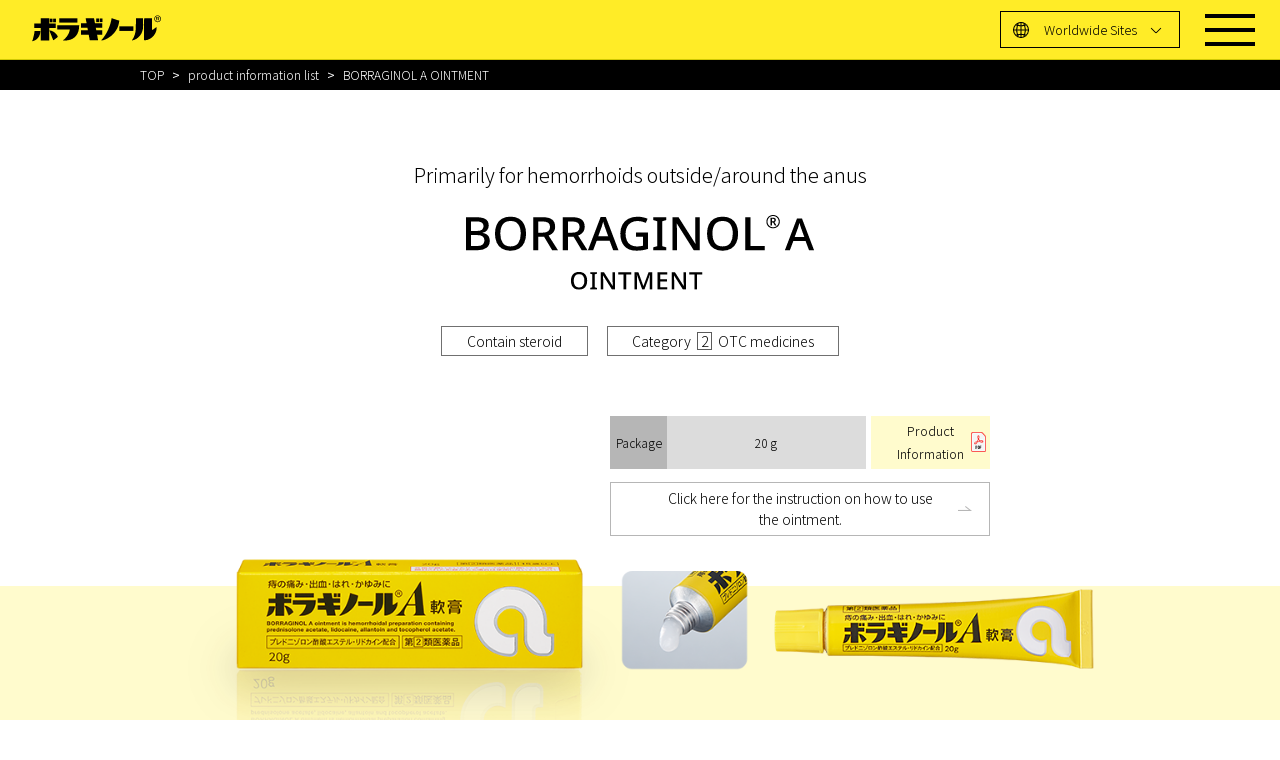

--- FILE ---
content_type: text/html
request_url: https://www.borraginol.com/en/products/nanko_a/
body_size: 8418
content:
<!DOCTYPE html>
<html lang="ja" prefix="og: http://ogp.me/ns#">
  <head>
    <!-- Google Tag Manager -->
    <script>(function(w,d,s,l,i){w[l]=w[l]||[];w[l].push({'gtm.start':
    new Date().getTime(),event:'gtm.js'});var f=d.getElementsByTagName(s)[0],
    j=d.createElement(s),dl=l!='dataLayer'?'&l='+l:'';j.async=true;j.src=
    'https://www.googletagmanager.com/gtm.js?id='+i+dl;f.parentNode.insertBefore(j,f);
    })(window,document,'script','dataLayer','GTM-KJ4KXZX');</script>
    <!-- End Google Tag Manager -->
    <meta charset="UTF-8">
    <meta name="viewport" content="width=device-width,initial-scale=1.0">
    <meta http-equiv="X-UA-Compatible" content="IE=edge,chrome=1" />
    <title>BORRAGINOL A OINTMENT｜Official Brand Site</title>

      <meta name="keywords" content="BORRAGINOL® A OINTMENT,BORRAGINOL,Amato Pharmaceutical Products, Ltd.,hemorrhoids (piles),anal fissure">


      <meta name="description" content="This is the Amato Pharmaceutical Products, Ltd. official BORRAGINOL brand site. Here you'll find information on products to relieve the symptoms of specific types of hemorrhoids such as blind piles and bleeding piles. You can also learn about how the rectum works and other information on hemorrhoid symptoms.">





<base href="https://www.borraginol.com/">



    <link rel="icon" href="img/favicon.ico" type="image/x-icon">
    <link rel="apple-touch-icon" href="img/apple-touch-icon.png" sizes="180x180">
    <link href="https://fonts.googleapis.com/css?family=Noto+Sans+JP:300,400,500,700&amp;subset=japanese" rel="stylesheet">
    <meta property="fb:app_id" content="1602984273120597">

      <meta property="og:type" content="artcle">

    <meta property="og:title" content="Because you want to live without hesitation | For hemorrhoids, there is BORRAGINOL.">
    <meta property="og:description" content="This is the official BORRAGINOL brand site. Here you'll find information on products to relieve the symptoms of specific types of hemorrhoids such as blind piles and bleeding piles. You can also learn about how the anus works and other information on hemorrhoid symptoms.">
    <meta property="og:site_name" content="For hemorrhoids, there is BORRAGINOL. Because you want to live without hesitation. | Official Brand Site">
    <meta property="og:image" content="https://www.borraginol.com/en/img/common/ogp.png">
    <meta property="og:url" content="/products/nanko_a/">

    <meta name="twitter:card" content="summary_large_image">
    <meta name="twitter:image" content="https://www.borraginol.com/en/img/common/ogp.png">
    <meta name="twitter:title" content="Because you want to live without hesitation | For hemorrhoids, there is BORRAGINOL.">
    <meta name="twitter:description" content="This is the official BORRAGINOL brand site. Here you'll find information on products to relieve the symptoms of specific types of hemorrhoids such as blind piles and bleeding piles. You can also learn about how the anus works and other information on hemorrhoid symptoms.">
    <!-- viewport -->
    <script type="text/javascript">
    var ua = window.navigator.userAgent.toLowerCase();
    if ((ua.indexOf("windows") != -1 && ua.indexOf("touch") != -1 && ua.indexOf("tablet pc") == -1) || ua.indexOf("ipad") != -1 || (ua.indexOf("android") != -1 && ua.indexOf("mobile") == -1) || (ua.indexOf("firefox") != -1 && ua.indexOf("tablet") != -1) || ua.indexOf("kindle") != -1 || ua.indexOf("silk") != -1 || ua.indexOf("playbook") != -1) {
    	document.write('<meta name="viewport" content="width=1040">');
    }else{
    	document.write('<meta name="viewport" content="width=device-width,initial-scale=1.0">');
    }
    </script>
    <!-- /viewport -->
    <link rel="stylesheet" href="en/css/iziModal.css">
    <link rel="stylesheet" href="en/css/style.css">
  </head>



  <body class="products">
    <!-- Google Tag Manager (noscript) -->
    <noscript><iframe src="https://www.googletagmanager.com/ns.html?id=GTM-KJ4KXZX"
    height="0" width="0" style="display:none;visibility:hidden"></iframe></noscript>
    <!-- End Google Tag Manager (noscript) -->
    <header class="header">
      <div class="header-logo-wrapper">
        <div class="header-logo">
          <a href="en/"><?xml version="1.0" encoding="utf-8"?>
<!-- Generator: Adobe Illustrator 22.1.0, SVG Export Plug-In . SVG Version: 6.00 Build 0)  -->
<svg version="1.1" id="レイヤー_1" xmlns="http://www.w3.org/2000/svg" xmlns:xlink="http://www.w3.org/1999/xlink" x="0px"
	 y="0px" viewBox="0 0 335 70" style="enable-background:new 0 0 335 70;" xml:space="preserve">
<style type="text/css">
	.st0{fill:#231815;}
</style>
<g>
	<polyline class="st0" points="44.7,8.7 22.8,8.7 22.8,22.3 5.8,22.3 5.8,33.7 22.8,33.7 22.8,66.3 44.7,66.3 44.7,33.7 61.9,33.7
		61.9,22.3 44.7,22.3 44.7,8.7 	"/>
	<rect x="46.2" y="9.5" class="st0" width="7.3" height="9.4"/>
	<rect x="55.1" y="9.5" class="st0" width="7.3" height="9.4"/>
	<rect x="166.7" y="9" class="st0" width="7.3" height="9.4"/>
	<rect x="175.7" y="9" class="st0" width="7.3" height="9.4"/>
	<path class="st0" d="M7.1,41.5h14.7c0,0,0.7,1,0.3,3C19.7,59.4,10.6,65.7,1.6,68c0,0-1-0.2-0.5-1.2S5,56.2,7.1,41.5"/>
	<path class="st0" d="M45.2,40.2c6-0.8,18.2,5.8,22.3,16.4c0,0-8.9,7.6-12.1,8.8L45.2,40.2"/>
	<rect x="71" y="8.6" class="st0" width="47" height="11.1"/>
	<path class="st0" d="M65.6,26.3v11.6h32.6c-0.6,4.9-3.6,17-17.7,28c0,0,42.2,6.1,42.1-39.6L65.6,26.3"/>
	<polyline class="st0" points="182.5,33.2 182.5,21.6 163.6,21.6 161.1,8.4 139.4,8.4 141.9,21.6 127,21.6 127,33.2 144,33.2
		145.1,39.3 127,39.3 127,50.9 147.3,50.9 150,65.7 171.7,65.7 169,50.9 182.5,50.9 182.5,39.3 166.8,39.3 165.7,33.2 182.5,33.2
		"/>
	<path class="st0" d="M206.6,8.2l20,6.5C223,52.4,188.3,65.8,181,66c-0.5,0.3-1.2-0.2-0.5-1.2C203.2,39.5,206.6,8.2,206.6,8.2"/>
	<rect x="226.7" y="29.4" class="st0" width="36.4" height="11.9"/>
	<path class="st0" d="M288.3,8.4h-18.7v15.1c-0.1,6.7-0.3,13.9-0.8,17.8c0,0-1.5,14.6-9.5,24c0,0,0,1,0.8,0.7
		c14.9-2.8,29-16.9,28.3-38.9L288.3,8.4L288.3,8.4"/>
	<path class="st0" d="M323.1,30.9c-9.3,7.9-11.4,7.8-11.4,7.8V8.4H291l-0.2,55.8c0,0-0.1,0.5,0.2,0.9v0.4l0.2-0.3
		c0.3,0.2,0.8,0.4,1.6,0.4C312.6,65,325.9,43.7,323.1,30.9"/>
	<path class="st0" d="M317.2,9.9c0,4.9,4,8.8,8.8,8.8c4.9,0,8.8-4,8.8-8.8c0-4.9-4-8.8-8.8-8.8C321.2,1.1,317.2,5,317.2,9.9
		 M318.8,9.9c0-4,3.2-7.2,7.2-7.2s7.2,3.2,7.2,7.2s-3.2,7.2-7.2,7.2C322.1,17.1,318.8,13.9,318.8,9.9z"/>
	<path class="st0" d="M326.4,9.5h-2.3V6.6h2.3c1.2,0,2.1,0.5,2.1,1.4C328.4,9,327.6,9.5,326.4,9.5 M328.3,10.7
		c1.1-0.3,1.7-1.3,1.7-2.7c0-1.5-1.4-2.6-3.4-2.6h-4.1v8.8h1.5v-3.3h2.5l2.3,3.3h1.8L328.3,10.7z"/>
</g>
</svg>
</a>
        </div>
      </div>
      <a class="header-menu-trigger">
        <span></span>
        <span></span>
        <span></span>
      </a>
      <div class="header-menu">
        <p class="menu-logo"><a href="en/"><?xml version="1.0" encoding="utf-8"?>
<!-- Generator: Adobe Illustrator 22.1.0, SVG Export Plug-In . SVG Version: 6.00 Build 0)  -->
<svg version="1.1" id="レイヤー_1" xmlns="http://www.w3.org/2000/svg" xmlns:xlink="http://www.w3.org/1999/xlink" x="0px"
	 y="0px" viewBox="0 0 335 70" style="enable-background:new 0 0 335 70;" xml:space="preserve">
<style type="text/css">
	.st0{fill:#231815;}
</style>
<g>
	<polyline class="st0" points="44.7,8.7 22.8,8.7 22.8,22.3 5.8,22.3 5.8,33.7 22.8,33.7 22.8,66.3 44.7,66.3 44.7,33.7 61.9,33.7
		61.9,22.3 44.7,22.3 44.7,8.7 	"/>
	<rect x="46.2" y="9.5" class="st0" width="7.3" height="9.4"/>
	<rect x="55.1" y="9.5" class="st0" width="7.3" height="9.4"/>
	<rect x="166.7" y="9" class="st0" width="7.3" height="9.4"/>
	<rect x="175.7" y="9" class="st0" width="7.3" height="9.4"/>
	<path class="st0" d="M7.1,41.5h14.7c0,0,0.7,1,0.3,3C19.7,59.4,10.6,65.7,1.6,68c0,0-1-0.2-0.5-1.2S5,56.2,7.1,41.5"/>
	<path class="st0" d="M45.2,40.2c6-0.8,18.2,5.8,22.3,16.4c0,0-8.9,7.6-12.1,8.8L45.2,40.2"/>
	<rect x="71" y="8.6" class="st0" width="47" height="11.1"/>
	<path class="st0" d="M65.6,26.3v11.6h32.6c-0.6,4.9-3.6,17-17.7,28c0,0,42.2,6.1,42.1-39.6L65.6,26.3"/>
	<polyline class="st0" points="182.5,33.2 182.5,21.6 163.6,21.6 161.1,8.4 139.4,8.4 141.9,21.6 127,21.6 127,33.2 144,33.2
		145.1,39.3 127,39.3 127,50.9 147.3,50.9 150,65.7 171.7,65.7 169,50.9 182.5,50.9 182.5,39.3 166.8,39.3 165.7,33.2 182.5,33.2
		"/>
	<path class="st0" d="M206.6,8.2l20,6.5C223,52.4,188.3,65.8,181,66c-0.5,0.3-1.2-0.2-0.5-1.2C203.2,39.5,206.6,8.2,206.6,8.2"/>
	<rect x="226.7" y="29.4" class="st0" width="36.4" height="11.9"/>
	<path class="st0" d="M288.3,8.4h-18.7v15.1c-0.1,6.7-0.3,13.9-0.8,17.8c0,0-1.5,14.6-9.5,24c0,0,0,1,0.8,0.7
		c14.9-2.8,29-16.9,28.3-38.9L288.3,8.4L288.3,8.4"/>
	<path class="st0" d="M323.1,30.9c-9.3,7.9-11.4,7.8-11.4,7.8V8.4H291l-0.2,55.8c0,0-0.1,0.5,0.2,0.9v0.4l0.2-0.3
		c0.3,0.2,0.8,0.4,1.6,0.4C312.6,65,325.9,43.7,323.1,30.9"/>
	<path class="st0" d="M317.2,9.9c0,4.9,4,8.8,8.8,8.8c4.9,0,8.8-4,8.8-8.8c0-4.9-4-8.8-8.8-8.8C321.2,1.1,317.2,5,317.2,9.9
		 M318.8,9.9c0-4,3.2-7.2,7.2-7.2s7.2,3.2,7.2,7.2s-3.2,7.2-7.2,7.2C322.1,17.1,318.8,13.9,318.8,9.9z"/>
	<path class="st0" d="M326.4,9.5h-2.3V6.6h2.3c1.2,0,2.1,0.5,2.1,1.4C328.4,9,327.6,9.5,326.4,9.5 M328.3,10.7
		c1.1-0.3,1.7-1.3,1.7-2.7c0-1.5-1.4-2.6-3.4-2.6h-4.1v8.8h1.5v-3.3h2.5l2.3,3.3h1.8L328.3,10.7z"/>
</g>
</svg>
</a></p>
    <nav class="menu-inner">
      <ul class="menu-list">
        <li>
          <p id="menuProducts" class=""><a href="en/products/">Product information list</a><a class="menu-acBtn sp"></a></p>
          <ul class="menu-smallList">
            <li><p class=""><a href="en/products/chunyunanko_a/">BORRAGINOL A Ointment in Prefilled Disposable Applicator</a></p></li>
            <li><p class=""><a href="en/products/zazai_a/">BORRAGINOL A SUPPOSITORIES</a></p></li>
            <li><p class="menu-cd"><a href="en/products/nanko_a/">BORRAGINOL A OINTMENT</a></p></li>
            <li><p class=""><a href="en/products/zazai_m/">BORRAGINOL M SUPPOSITORIES</a></p></li>
            <li><p class=""><a href="en/products/nanko_m/">BORRAGINOL M OINTMENT</a></p></li>
            <li><p class=""><a href="en/products/ep/">BORRAGINOL EP ORAL</a></p></li>
			<li><p class=""><a href="en/products/smooth/">BORRAGINOL SMOOTH</a></p></li>
          </ul>
        </li>
      </ul>
      <ul class="menu-list">
        <li>
          <p id="menuType" class=""><a href="en/type/">Types of Hemorrhoids</a><a class="menu-acBtn sp"></a></p>
          <ul class="menu-smallList">
            <li><p class=""><a href="en/type/iboji/">Characteristics of hemorrhoids (piles)</a></p></li>
            <li><p class=""><a href="en/type/kireji/">Characteristics of anal fissure</a></p></li>
            <li><p class=""><a href="en/type/jirou/">Characteristics of anal fistula</a></p></li>
            <li><p class=""><a href="en/type/kanton/">Incarcerated hemorrhoids and external thrombosed hemorrhoids</a></p></li>
          </ul>
        </li>
        <li><p class=""><a href="en/care/">Daily care and prevention</a></p></li>
        <li><p class=""><a href="en/remedy/">Emergency treatment you can do by yourself</a></p></li>
      </ul>
      <ul class="menu-list">
        <li>
          <p id="menuType"><a class="noLink">- Hemorrhoids - Information</a><a class="menu-acBtn sp"></a></p>
          <ul class="menu-smallList">
            <li><p class=""><a href="en/story/">Things you may or may not know about hemorrhoids</a></p></li>
            <li><p class=""><a href="en/knowledge/">What exactly are hemorrhoids, anyway?</a></p></li>
          </ul>
        </li>
        <li><p class=""><a href="en/about/">Precautions for use</a></p></li>
      </ul>
      <ul class="menu-list sp">
  <li>
    <p id="menuType"><a class="noLink tuibiao pl20">Worldwide Sites</a><a class="menu-acBtn sp"></a></p>
    <ul class="menu-smallList">
      <li><p class=""><a href="/" target="_blank"><span>日本語</span></a></p></li>
      <li><p class=""><a href="en/" target="_blank"><span>English</span></a></p></li>
      <li><p class=""><a href="cn/" target="_blank"><span>簡体中文</span></a></p></li>
    </ul>
  </li>
</ul>
<ul class="menu-footer">
        <li><p><a href="https://www.amato.co.jp/english/index.html" target="_blank">Company Profile</a></p></li>
      </ul>
    </nav>
      </div>
      <div class="header-language-trigger pc">
        <span>Worldwide Sites</span>
        <div class="menu-language">
          <ul class="menu-language-list">
            <li class="menu-language-item"><a href="/" target="_blank">日本語</a></li>
            <li class="menu-language-item"><a href="en/" target="_blank">English</a></li>
            <li class="menu-language-item"><a href="cn/" target="_blank">簡体中文</a></li>
          </ul>
        </div>
      </div>
    </header>


  <div class="breadcrumb-wrapper">
    <ul class="breadcrumb" itemscope itemtype="https://schema.org/BreadcrumbList">
      <li itemprop="itemListElement" itemscope itemtype="https://schema.org/ListItem">
        <a href="en/" itemprop="item">
          <span itemprop="name">TOP</span>
        </a>
        <meta itemprop="position" content="1" />
      </li>
      <li itemprop="itemListElement" itemscope itemtype="https://schema.org/ListItem">
        <a href="en/products" itemprop="item">
          <span itemprop="name">product information list</span>
        </a>
        <meta itemprop="position" content="2" />
      </li>
      <li itemprop="itemListElement" itemscope itemtype="https://schema.org/ListItem">
        <a href="en/products/nanko_a" itemprop="item">
          <span itemprop="name">BORRAGINOL A OINTMENT</span>
        </a>
        <meta itemprop="position" content="3" />
      </li>
    </ul>
  </div>

  <main class="products-nanko-a products-lower">
    <section class="lower-heading-wrapper">
      <div>
        <p class="products-heading-lead">Primarily for hemorrhoids outside/around the anus</p>
        <h1 class="products-heading">
          <img src="en/img/common/title_nanko_a.svg" alt="BORRAGINOL A OINTMENT">
        </h1>
        <div class="products-heading-description">
          <p class="products-heading-txt">Contain steroid</p>
          <p class="products-heading-class">Category <span class="square-two">2</span> OTC medicines</p>
        </div>
      </div>
    </section>


    <div class="products-intro-wrapper">
      <div class="products-intro nanko">
        <div class="products-intro-txt">
          <dl>
            <dt>Package</dt>
            <dd>20 g</dd>
          </dl>
          <div class="btn-pdf"><a href="en/products/pdf/nanko_a.pdf" target="_blank">Product<br>Information</a></div>
        </div>
        <div class="link-btn link-btn-howto"><a href="en/products/howtouse/nanko.html">Click here for the instruction on how to use<br class="pc">the ointment.</a></div>
      </div>
    </div>


    <div class="products-box products-a">
      <p class="products-box-img"><img src="en/img/products/img_nanko_a_sp.png" alt="BORRAGINOL® A OINTMENT" class="sp"><img src="en/img/products/img_nanko_a_pc.png" alt="BORRAGINOL® A OINTMENT" class="pc nanko_img"></p>
      <div class="purchase-box-wrapper">
              <div class="purchase-box">

        <ul class="purchase-box-list contents-inner-lower">
          <li>
            <a href="https://www.amazon.co.jp/dp/B005UK3TQC/ref=cm_sw_r_tw_dp_U_x_wUXgCbH6SYEFY" target="_blank">
              <img src="en/img/products/btn_amazon_sp.png" alt="amazon" class="sp">
              <img src="en/img/products/btn_amazon_pc.png" alt="amazon" class="pc">
            </a>
          </li>
          <li>
            <a href="https://item.rakuten.co.jp/rakuten24/x524670h/" target="_blank">
              <img src="en/img/products/btn_rakuten_sp.png" alt="rakuten24" class="sp">
              <img src="en/img/products/btn_rakuten_pc.png" alt="rakuten24" class="pc">
            </a>
          </li>
          <li>
            <a href="https://lohaco.jp/product/8936054/?int_id=search_keywordsearch" target="_blank">
              <img src="en/img/products/btn_lohaco_sp.png" alt="lohaco" class="sp">
              <img src="en/img/products/btn_lohaco_pc.png" alt="lohaco" class="pc">
            </a>
          </li>
        </ul>
      </div>
      </div>
    </div>


    <section class="products-feature-wrapper">

      <div class="products-feature contents-inner-lower">

        <h2 class="title">Characteristics</h2>

        <div class="products-feature-box">

          <div class="products-feature-ttl-wrapper">
            <p class="products-feature-tag">Feature 1</p>
            <h3 class="products-feature-ttl">Superb effects by 4 kinds of active ingredients</h3>
          </div>

                    <div class="products-feature-txt-wrapper">
            <div class="products-feature-txt">
              <p>Four ingredients effectively act to relieve pain, bleeding, swelling, and itching due to hemorrhoids. </p>
            </div>
          </div>

          <article class="products-article products-article-first effect">
            <div class="products-article-ttl-wrapper">
              <p>POINT</p>
              <h3 class="products-article-ttl">How the 4 active ingredients work</h3>
            </div>
            <div class="products-article-txt-wrapper">
              <div class="products-article-txt">
                <dl>
                  <dt>Prednisolone acetate relieves inflammation</dt>
                  <dd>This is a steroidal anti-inflammatory ingredient<span class="asterisk-note">※</span> which relieves inflammation, bleeding, swelling, and itching.</dd>
                </dl>
                <dl>
                  <dt>Lidocaine relieves pain and itching</dt>
                  <dd>A local anesthetic that temporarily numbs the affected areas to relieve pain and itching.</dd>
                </dl>
                <dl>
                  <dt>Allantoin helps heal cuts</dt>
                  <dd>Acceleration of wound healing and repair of tissue.</dd>
                </dl>
                <dl>
                  <dt>Vitamin E acetate <span>(Tocopherol acetate)</span> helps relieve blood congestion</dt>
                  <dd>Improvement of congestion by promoting peripheral blood circulation.</dd>
                </dl>
              </div>
              <p class="products-article-img"><img src="en/img/products/img_feature_effect.png" alt="How the 4 active ingredients work"></p>
            </div>
          </article>

          <div class="products-feature-note">
            <p class="products-feature-note-ttl">※Are you worried about using steroid external medicine?</p>
            <p>The steroidal agents (prednisolone acetate) included in the BORRAGINOL® A series are a chemically synthesized version of adrenocortical hormones produced in the body.<br>They are classified as a weaker type of steroid external medicine, so there is no need for excessive concern if used properly.</p>
          </div>


        </div>

        <div class="products-feature-box">

          <div class="products-feature-ttl-wrapper">
            <p class="products-feature-tag">Feature 2</p>
            <h3 class="products-feature-ttl">Easy-to-use ointment type</h3>
          </div>

          <div class="products-feature-txt-wrapper txt-box">
            <div class="products-feature-txt">
              <p class="products-feature-txt-bold">Made with a smooth, slippery, oily base</p>
              <p class="products-feature-txt">The little irritant oily base protects damaged lesion.<br>This is a white to slightly yellowish white ointment. </p>
            </div>
          </div>

        </div>

        <div class="productsTableArea">
          <div class="products-feature-ttl-wrapper">
            <h3 class="products-feature-ttl"> < Comparison of BORRAGINOL&reg Series Products > </h3>
          </div>
          <div class="products-feature-txt-wrapper">
            <div class="products-feature-txt">
              <p>Please refer to the following table for information on the main types of each product.<br>Check the <a href="en/products/">product information list</a> for more details on each product.</p>
            </div>
          </div>
          <ul class="productsTableArea-spBtn">
            <li><a class="itemBtn itemBtn01 active"><img src="en/img/common/logo_a.svg" alt="BORRAGINOL® A"><br><span>Series</span></a></li>
            <li><a class="itemBtn itemBtn02 "><img src="en/img/common/logo_m.svg" alt="BORRAGINOL® M"><br><span>Series</span></a></li>
            <li><a class="itemBtn itemBtn03 "><img src="en/img/common/logo_ep_table.svg" alt="BORRAGINOL® EP ORAL"><br><span>ORAL</span></a></li>
          </ul>
          <table class="productsTable">
            <thead>
              <tr>
                <th colspan="2"></th>
                <th colspan="3" class="active_nanko_a">
                  <div><img src="en/img/common/logo_a.svg" alt="BORRAGINOL® A"><br><span>Series</span></div>
                </th>
                <th colspan="2" class=" ">
                  <div><img src="en/img/common/logo_m.svg" alt="BORRAGINOL® M"><br><span>Series</span></div>
                </th>
                <th class="">
                  <div><img src="en/img/common/logo_ep_table.svg" alt="BORRAGINOL® EP ORAL"><br><span>ORAL</span></div>
                </th>
              </tr>
            </thead>
            <tbody>
              <tr class="productsTable-01">
                <th colspan="2" class="">Characteristics</th>
                <td class="item01 active active_nanko_a" colspan="3">Four active ingredients provide effective relief from pain, <span class="marker">bleeding, swelling, and itching </span>due to hemorrhoids (piles) and anal fissure.</td>
                <td class="item02" colspan="2">Four active ingredients provide effective relief from <span class="marker">pain and itching</span> due to hemorrhoids (piles) and anal fissure.</td>
                <td class="item03">Contains three kinds of Herbal drug extracts<span class="asterisk-note">*</span>.Improves blood circulation and relieves pain, <span class="marker">bleeding, swelling, and itching </span>due to hemorrhoids (piles) and anal fissure.</td>
              </tr>
              <tr class="productsTable-01">
                <th colspan="2" class="">Steroids</th>
                <td class="item01 active active_nanko_a" colspan="3"><span class="circle"></span><br>（Prednisolone acetate）</td>
                <td class="item02   " colspan="2"><span class="border"></span></td>
                <td class="item03  "><span class="border"></span></td>
              </tr>
              <tr class="productsTable-01">
                <th colspan="2" class=" ">Active ingredients</th>
                <td class="item01 active active_nanko_a" colspan="3">Prednisolone acetate<br>Lidocaine<br>Allantoin<br>Vitamin E acetate</td>
                <td class="item02" colspan="2">Lidocaine<br>Glycyrrhetinic acid<br>Allantoin<br>Vitamin E acetate</td>
                <td class="item03">Moutan cortex extract<br>Rosskastanien extract<br>Lithospermi radix aqueous extract<br>Vitamin E acetate</td>
              </tr>
              <tr class="productsTable-02">
                <th colspan="2">Appropriate formula</th>
                <td class="">Suppository</td>
                <td class="">Ointment in Prefilled Disposable Applicator</td>
                <td class="active_nanko_a">Ointment</td>
                <td class="">Suppository</td>
                <td class="">Ointment</td>
                <td class="">Granule</td>
              </tr>
              <tr class="productsTable-03">
                <th rowspan="3" class=" ">Hemorrhoid types and appropriate formula</th>
                <th>Internal hemorrhoids</th>
                <td class="item01 active"><span class="spTxt">Suppository</span><span class="circle"></span></td>
                <td class="item01 active"><span class="spTxt">Ointment in Prefilled Disposable Applicator</span><span class="circle"></span></td>
                <td class="item01 active active_nanko_a"><span class="spTxt">Ointment</span><span class="noCircle"></span></td>
                <td class="item02  "><span class="spTxt">Suppository</span><span class="circle"></span></td>
                <td class="item02  "><span class="spTxt">Ointment</span><span class="noCircle"></span></td>
                <td class="item03  "><span class="spTxt">Granule</span><span class="circle"></span></td>
              </tr>
              <tr class="productsTable-03">
                <th>External hemorrhoids</th>
                <td class="item01 active "><span class="spTxt">Suppository</span><span class="noCircle"></span></td>
                <td class="item01 active"><span class="spTxt">Ointment in Prefilled Disposable Applicator</span><span class="circle"></span></td>
                <td class="item01 active active_nanko_a"><span class="spTxt">Ointment</span><span class="circle"></span></td>
                <td class="item02  "><span class="spTxt">Suppository</span><span class="noCircle"></span></td>
                <td class="item02  "><span class="spTxt">Ointment</span><span class="circle"></span></td>
                <td class="item03  "><span class="spTxt">Granule</span><span class="circle"></span></td>
              </tr>
              <tr class="productsTable-03">
                <th>Anal fissure</th>
                <td class="item01 active"><span class="spTxt">Suppository</span><span class="circle"></span></td>
                <td class="item01 active"><span class="spTxt">Ointment in Prefilled Disposable Applicator</span><span class="circle"></span></td>
                <td class="item01 active active_nanko_a"><span class="spTxt">Ointment</span><span class="circle"></span></td>
                <td class="item02  "><span class="spTxt">Suppository</span><span class="circle"></span></td>
                <td class="item02  "><span class="spTxt">Ointment</span><span class="circle"></span></td>
                <td class="item03  "><span class="spTxt">Granule</span><span class="circle"></span></td>
              </tr>
              <tr class="productsTable-03">
                <th colspan="2" class=" ">Times of medication per day</th>
                <td class="item01 active"><span class="spTxt">Suppository</span>1 to 2 times<span class="sp"><br>&nbsp;</span></td>
                <td class="item01 active"><span class="spTxt">Ointment in Prefilled Disposable Applicator</span>[infusion]<br class="pc">1 to 2 times<br>[Application]<br class="pc">1 to 3 times</td>
                <td class="item01 active active_nanko_a"><span class="spTxt">Ointment</span>1 to 3 times<span class="sp"><br>&nbsp;</span></td>
                <td class="item02  "><span class="spTxt">Suppository</span>1 to 2 times</td>
                <td class="item02  "><span class="spTxt">Ointment</span>1 to 3 times</td>
                <td class="item03  "><span class="spTxt">Granule</span>2 times</td>
              </tr>
            </tbody>
          </table>
          <p class="productsTableArea-note">■The BORRAGINOL series is intended for persons 15 years of age and older.<br>※3 kinds of Herbal drug extracts…Moutan cortex extract, Rosskastanien extract, Lithospermi radix aqueous extract</p>
        </div>


      </div>
    </section>

    <section class="products-information-wrapper">
      <div class="products-information contents-inner-lower">
        <h2 class="title">product</h2>

              <div class="products-information-box">
        <h3 class="title-sub">Uses</h3>
        <p class="products-information-txt">Relief of pain, bleeding, swelling, and itching due to hemorrhoids (piles) and anal fissure</p>
      </div>

              <div class="products-information-box">
        <h3 class="title-sub">Dosage and directions</h3>
        <p class="products-information-txt">Apply the following amount to the affected areas directly or by spreading on gauze, etc.</p>
        <table class="products-information-table ">
          <tr>
            <th>Age</th>
            <th>Dose</th>
            <th>Time of medication per day</th>
          </tr>
          <tr>
            <td>Adults(15 years old and over)</td>
            <td>Appropriate amount</td>
            <td>1 to 3 times </td>
          </tr>
          <tr>
            <td>Under 15 years old</td>
            <td colspan="2">This product should not be used.</td>
          </tr>
        </table>
        <dl class="products-information-caution">
          <dt>[Precautions of dosage and directions]</dt>
          <dd>
            <ul>
              <li>(1) This product must be used only for the anal area.</li>
              <li>(2) Use this product strictly as directed under Dosage and directions.</li>
            </ul>
          </dd>
        </dl>
        <div class="link-btn link-btn-howto"><a href="en/products/howtouse/nanko.html">Click here for the instruction on how to use<br class="pc">the ointment.</a></div>

      </div>


        <div class="products-information-box component">
          <h3 class="title-sub">Ingredients per 1 g </h3>
          <table class="products-information-table">
            <tr>
              <th>Ingredients/contents（in 1g）</th>
              <th>Actions</th>
            </tr>
            <tr>
              <td>Prednisolone acetate <br class="sp">…0.5mg</td>
              <td>Relief of bleeding, swelling, and itching by suppressing inflammation.</td>
            </tr>
            <tr>
              <td>Lidocaine …30mg</td>
              <td>Relief of local pain and itching.</td>
            </tr>
            <tr>
              <td>Allantoin …10mg</td>
              <td>Acceleration of wound healing and repair of tissue.</td>
            </tr>
            <tr>
              <td>Vitamin E acetate <br>(Tocopherol acetate) …25mg</td>
              <td>Improvement of congestion by promoting peripheral blood circulation.</td>
            </tr>
          </table>
          <p class="products-component-addictive">Additives: White petrolatum, medium chain fatty acid triglyceride, glyceryl monostearate</p>
          <p class="products-component-note">Note: Make sure to contact a pharmacist or registered salesperson and read the Precautions before using this medicine.</p>
          <div class="btn-pdf"><a href="en/products/pdf/nanko_a.pdf" target="_blank">Product Information</a></div>
        </div>

      </div>

    </section>

  </main>

  <div class="link-btn-wrapper">
    <div class="link-btn-btnBox link-btn-btnBox-yellow">
            <div class="purchase-box">

        <ul class="purchase-box-list contents-inner-lower">
          <li>
            <a href="https://www.amazon.co.jp/dp/B005UK3TQC/ref=cm_sw_r_tw_dp_U_x_wUXgCbH6SYEFY" target="_blank">
              <img src="en/img/products/btn_amazon_sp.png" alt="amazon" class="sp">
              <img src="en/img/products/btn_amazon_pc.png" alt="amazon" class="pc">
            </a>
          </li>
          <li>
            <a href="https://item.rakuten.co.jp/rakuten24/x524670h/" target="_blank">
              <img src="en/img/products/btn_rakuten_sp.png" alt="rakuten24" class="sp">
              <img src="en/img/products/btn_rakuten_pc.png" alt="rakuten24" class="pc">
            </a>
          </li>
          <li>
            <a href="https://lohaco.jp/product/8936054/?int_id=search_keywordsearch" target="_blank">
              <img src="en/img/products/btn_lohaco_sp.png" alt="lohaco" class="sp">
              <img src="en/img/products/btn_lohaco_pc.png" alt="lohaco" class="pc">
            </a>
          </li>
        </ul>
      </div>
      <div class="link-btn-btnBox link-btn-btnBox-yellow">
        <div class="link-btn link-btn-yellow howto"><a href="en/products/howtouse/nanko.html">Click here for the instruction on how to use<br class="pc"> the ointment</a></div>
        <div class="link-btn link-btn-yellow link-btn-products"><a href="en/products">Product information list</a></div>
      </div>
    </div>
  </div>

    <footer class="footer">
      <ul class="footer-snsArea">

        <li class="snsShare-box facebook"><a href="https://www.facebook.com/sharer/sharer.php?u=https://www.borraginol.com/en/products/nanko_a/" target="blank"><img src="en/img/common/icon_facebook.png" alt="facebook"></a></li>
        <li class="snsShare-box twitter"><a href="http://twitter.com/share?url=https://www.borraginol.com/en/products/nanko_a/&text=This%20is%20the%20official%20BORRAGINOL%20brand%20site%2e%20
" target="blank"><img src="en/img/common/icon_twitter.png" alt="twitter"></a></li>
        <li class="snsShare-box line"><a href="https://timeline.line.me/social-plugin/share?url=https://www.borraginol.com/en/products/nanko_a/" target="blank"><img src="en/img/common/icon_line.png" alt="LINE"></a></li>

      </ul>
      <div class="footer-nav">
        <p class="footer-nav-logo"><img src="en/img/common/logo.svg" alt="BORRAGINOL"></p>
        <nav>
          <ul class="footer-nav-list">
            <li><a href="en/">TOP</a></li>
            <li><a href="en/products">Product information list</a></li>
            <li><a href="en/type">Types of Hemorrhoids</a></li>
            <li><a href="en/care">Daily care and prevention</a></li>
            <li><a href="en/remedy">Emergency treatment you can do by yourself</a></li>
          </ul>
          <ul class="footer-nav-list">
            <li><a href="en/story">Things you may or may not know about hemorrhoids</a></li>
            <li><a href="en/knowledge">What exactly are hemorrhoids, anyway?</a></li>
          </ul>
          <ul class="footer-nav-list">
            <li><a href="en/about">Precautions for use</a></li>
            <li><a href="https://www.amato.co.jp/english/index.html" target="_blank">Company Profile</a></li>
          </ul>
        </nav>
        <p class="footer-logo-amato"><a href="https://www.amato.co.jp/english/index.html" target="_blank"><img src="en/img/common/logo_amato.png" alt="AMATO PHARMACEUTICAL"></a></p>
        <p class="footer-copy">COPYRIGHT &copy; 2001 AMATO PHARMACEUTICAL PRODUCTS, LTD.</p>
      </div>
    </footer>
    <script src="https://ajax.googleapis.com/ajax/libs/jquery/2.2.4/jquery.min.js"></script>
    <script>
      window.jQuery || document.write('<script src="jquery-1.12.4.min.js"><\/script>')
    </script>
    <script>
      // トップページの動画再生
      if($('#player')) {
        // YouTube IFrame Player API の読み込み
        var tag = document.createElement('script');
        tag.src = "https://www.youtube.com/iframe_api";
        var firstScriptTag = document.getElementsByTagName('script')[0];
        firstScriptTag.parentNode.insertBefore(tag, firstScriptTag);

        // YouTubeの埋め込み
        var player;
        function onYouTubeIframeAPIReady() {
          player = new YT.Player('player', {
            height: '100%',
            width: '100%',
            videoId: 'qYvpLdmr0HQ',
            playerVars: {
              playsinline: 1,
              loop: 1,
              playlist: 'qYvpLdmr0HQ',
              controls: 0,
              autoplay: 1,
              rel: 0,
              showinfo: 0,
              disablekb: 1,
              iv_load_policy: 3,
            },
            events: {
              'onReady': onPlayerReady,
              'onStateChange': onPlayerStateChange
            }
          });
        }

        function onPlayerReady(event) {
          event.target.mute();
          event.target.playVideo();
        }

        var overlay = document.getElementById('player-overlay');
        function onPlayerStateChange(event) {
          var status = event.data;
          if (status == '1') {
            overlay.style.opacity = 0;
          }
          if (status == '2') {
            event.target.playVideo();
          }
        }

        // 上下左右に出てくる黒帯を非表示
        var WIN = $(window);
        var WIN_H;
        var win_W;

        function yt_screen_retio(){
          WIN_H = WIN.height(); // 300
          WIN_W = WIN.width(); // 100
          var screen_switch = 0.5625;
          var screen_ratio = WIN_H / WIN_W; // 100 / 300 = 0.33
          var ratio_H = WIN_H / screen_switch; // 100 / 0.33 = 303
          var ratio_W = WIN_W * screen_switch; // 300 * 0.33 = 99
          var mt = '';
          if(WIN_W > 767){
            mt = -60;
            if(screen_ratio > screen_switch){
              $('#player').css({
                'height':'calc(100% + ' + (mt * 2 * -1) + 'px)',
                'width':ratio_H,
                'margin-top': mt,
                'margin-left': -ratio_H /2,
                'left':'50%',
                'top':'0'
              });
            } else {
              $('#player').css({
                'width':'100%',
                'height':ratio_W + (mt * 2 * -1),
                'margin-top': -ratio_W / 2 + mt,
                'margin-left':'0',
                'top':'50%',
                'left':'0'
              });
            }
          } else {
            mt = -200;
            if(screen_ratio > screen_switch){
            $('#player').css({
              'height':'calc(100% + ' + (mt * 2 * -1) + 'px)',
              'width':ratio_H + (mt * -1),
              'margin-top': mt,
              'margin-left': -ratio_H / 2 + (mt / 2),
              'left':'50%',
              'top':'0'
            });
            } else {
              $('#player').css({
                'width':'100%',
                'height':ratio_W + (mt * 2 * -1),
                'margin-top': -ratio_W / 2 + mt,
                'margin-left':'0',
                'top':'50%',
                'left':'0'
              });
            }
          }
        }

        WIN.resize(function () {
          yt_screen_retio();
        });

        $(function(){
          yt_screen_retio();
        });
      }
    </script>
    <script src="en/js/common.js"></script>
    <script src="en/js/iziModal.min.js"></script>
    <script src="en/js/jquery.matchHeight-min.js"></script>
    <script>
      jQuery(function($){
        $('.txtbox-height').matchHeight();
      });
    </script>
  </body>
</html>


--- FILE ---
content_type: text/css
request_url: https://www.borraginol.com/en/css/style.css
body_size: 39215
content:
@charset "UTF-8";
/*! sanitize.css v5.0.0 | CC0 License | github.com/jonathantneal/sanitize.css */
/* Document (https://html.spec.whatwg.org/multipage/semantics.html#semantics)
   ========================================================================== */
/**
 * 1. Remove repeating backgrounds in all browsers (opinionated).
 * 2. Add box sizing inheritence in all browsers (opinionated).
 */
*,
::before,
::after {
  background-repeat: no-repeat;
  /* 1 */
  box-sizing: inherit;
  /* 2 */
}

/**
 * 1. Add text decoration inheritance in all browsers (opinionated).
 * 2. Add vertical alignment inheritence in all browsers (opinionated).
 */
::before,
::after {
  text-decoration: inherit;
  /* 1 */
  vertical-align: inherit;
  /* 2 */
}

/**
 * 1. Add border box sizing in all browsers (opinionated).
 * 2. Add the default cursor in all browsers (opinionated).
 * 3. Prevent font size adjustments after orientation changes in IE and iOS.
 */
html {
  box-sizing: border-box;
  /* 1 */
  cursor: default;
  /* 2 */
  -ms-text-size-adjust: 100%;
  /* 3 */
  -webkit-text-size-adjust: 100%;
  /* 3 */
}

/* Sections (https://html.spec.whatwg.org/multipage/semantics.html#sections)
   ========================================================================== */
/**
 * Add the correct display in IE 9-.
 */
article,
aside,
footer,
header,
nav,
section {
  display: block;
}

/**
 * Remove the margin in all browsers (opinionated).
 */
body {
  margin: 0;
}

/**
 * Correct the font size and margin on `h1` elements within `section` and
 * `article` contexts in Chrome, Firefox, and Safari.
 */
h1 {
  font-size: 2em;
  margin: .67em 0;
}

/* Grouping content (https://html.spec.whatwg.org/multipage/semantics.html#grouping-content)
   ========================================================================== */
/**
 * Add the correct display in IE 9-.
 * 1. Add the correct display in IE.
 */
figcaption,
figure,
main {
  /* 1 */
  display: block;
}

/**
 * Add the correct margin in IE 8.
 */
figure {
  margin: 1em 40px;
}

/**
 * 1. Add the correct box sizing in Firefox.
 * 2. Show the overflow in Edge and IE.
 */
hr {
  box-sizing: content-box;
  /* 1 */
  height: 0;
  /* 1 */
  overflow: visible;
  /* 2 */
}

/**
 * Remove the list style on navigation lists in all browsers (opinionated).
 */
nav ol,
nav ul {
  list-style: none;
}

/**
 * 1. Correct the inheritance and scaling of font size in all browsers.
 * 2. Correct the odd `em` font sizing in all browsers.
 */
pre {
  font-family: monospace, monospace;
  /* 1 */
  font-size: 1em;
  /* 2 */
}

/* Text-level semantics (https://html.spec.whatwg.org/multipage/semantics.html#text-level-semantics)
   ========================================================================== */
/**
 * 1. Remove the gray background on active links in IE 10.
 * 2. Remove gaps in links underline in iOS 8+ and Safari 8+.
 */
a {
  background-color: transparent;
  /* 1 */
  -webkit-text-decoration-skip: objects;
  /* 2 */
}

/**
 * 1. Remove the bottom border in Firefox 39-.
 * 2. Add the correct text decoration in Chrome, Edge, IE, Opera, and Safari.
 */
abbr[title] {
  border-bottom: none;
  /* 1 */
  text-decoration: underline;
  /* 2 */
  text-decoration: underline dotted;
  /* 2 */
}

/**
 * Prevent the duplicate application of `bolder` by the next rule in Safari 6.
 */
b,
strong {
  font-weight: inherit;
}

/**
 * Add the correct font weight in Chrome, Edge, and Safari.
 */
b,
strong {
  font-weight: bolder;
}

/**
 * 1. Correct the inheritance and scaling of font size in all browsers.
 * 2. Correct the odd `em` font sizing in all browsers.
 */
code,
kbd,
samp {
  font-family: monospace, monospace;
  /* 1 */
  font-size: 1em;
  /* 2 */
}

/**
 * Add the correct font style in Android 4.3-.
 */
dfn {
  font-style: italic;
}

/**
 * Add the correct background and color in IE 9-.
 */
mark {
  background-color: #ffff00;
  color: #000000;
}

/**
 * Add the correct font size in all browsers.
 */
small {
  font-size: 80%;
}

/**
 * Prevent `sub` and `sup` elements from affecting the line height in
 * all browsers.
 */
sub,
sup {
  font-size: 75%;
  line-height: 0;
  position: relative;
  vertical-align: baseline;
}

sub {
  bottom: -.25em;
}

sup {
  top: -.5em;
}

/*
 * Remove the text shadow on text selections (opinionated).
 * 1. Restore the coloring undone by defining the text shadow (opinionated).
 */

::selection {
  background-color: #b3d4fc;
  /* 1 */
  color: #000000;
  /* 1 */
  text-shadow: none;
}

/* Embedded content (https://html.spec.whatwg.org/multipage/embedded-content.html#embedded-content)
   ========================================================================== */
/*
 * Change the alignment on media elements in all browers (opinionated).
 */
audio,
canvas,
iframe,
img,
svg,
video {
  vertical-align: middle;
}

/**
 * Add the correct display in IE 9-.
 */
audio,
video {
  display: inline-block;
}

/**
 * Add the correct display in iOS 4-7.
 */
audio:not([controls]) {
  display: none;
  height: 0;
}

/**
 * Remove the border on images inside links in IE 10-.
 */
img {
  border-style: none;
}

/**
 * Change the fill color to match the text color in all browsers (opinionated).
 */
svg {
  fill: currentColor;
}

/**
 * Hide the overflow in IE.
 */
svg:not(:root) {
  overflow: hidden;
}

/* Tabular data (https://html.spec.whatwg.org/multipage/tables.html#tables)
   ========================================================================== */
/**
 * Collapse border spacing
 */
table {
  border-collapse: collapse;
}

/* Forms (https://html.spec.whatwg.org/multipage/forms.html#forms)
   ========================================================================== */
/**
 * Remove the margin in Firefox and Safari.
 */
button,
input,
optgroup,
select,
textarea {
  margin: 0;
}

/**
 * Inherit styling in all browsers (opinionated).
 */
button,
input,
select,
textarea {
  color: inherit;
  font-size: inherit;
  line-height: inherit;
}

/**
 * Show the overflow in IE.
 * 1. Show the overflow in Edge.
 */
button,
input {
  /* 1 */
  overflow: visible;
}

/**
 * Remove the inheritance of text transform in Edge, Firefox, and IE.
 * 1. Remove the inheritance of text transform in Firefox.
 */
button,
select {
  /* 1 */
  text-transform: none;
}

/**
 * 1. Prevent a WebKit bug where (2) destroys native `audio` and `video`
 *    controls in Android 4.
 * 2. Correct the inability to style clickable types in iOS and Safari.
 */
button,
html [type="button"],
[type="reset"],
[type="submit"] {
  -webkit-appearance: button;
  /* 2 */
}

/**
 * Remove the inner border and padding in Firefox.
 */
button::-moz-focus-inner,
[type="button"]::-moz-focus-inner,
[type="reset"]::-moz-focus-inner,
[type="submit"]::-moz-focus-inner {
  border-style: none;
  padding: 0;
}

/**
 * Restore the focus styles unset by the previous rule.
 */
button:-moz-focusring,
[type="button"]:-moz-focusring,
[type="reset"]:-moz-focusring,
[type="submit"]:-moz-focusring {
  outline: 1px dotted ButtonText;
}

/**
 * 1. Correct the text wrapping in Edge and IE.
 * 2. Correct the color inheritance from `fieldset` elements in IE.
 * 3. Remove the padding so developers are not caught out when they zero out
 *    `fieldset` elements in all browsers.
 */
legend {
  box-sizing: border-box;
  /* 1 */
  color: inherit;
  /* 2 */
  display: table;
  /* 1 */
  max-width: 100%;
  /* 1 */
  padding: 0;
  /* 3 */
  white-space: normal;
  /* 1 */
}

/**
 * 1. Add the correct display in IE 9-.
 * 2. Add the correct vertical alignment in Chrome, Firefox, and Opera.
 */
progress {
  display: inline-block;
  /* 1 */
  vertical-align: baseline;
  /* 2 */
}

/**
 * 1. Remove the default vertical scrollbar in IE.
 * 2. Change the resize direction on textareas in all browsers (opinionated).
 */
textarea {
  overflow: auto;
  /* 1 */
  resize: vertical;
  /* 2 */
}

/**
 * 1. Add the correct box sizing in IE 10-.
 * 2. Remove the padding in IE 10-.
 */
[type="checkbox"],
[type="radio"] {
  box-sizing: border-box;
  /* 1 */
  padding: 0;
  /* 2 */
}

/**
 * Correct the cursor style of increment and decrement buttons in Chrome.
 */
[type="number"]::-webkit-inner-spin-button,
[type="number"]::-webkit-outer-spin-button {
  height: auto;
}

/**
 * 1. Correct the odd appearance in Chrome and Safari.
 * 2. Correct the outline style in Safari.
 */
[type="search"] {
  -webkit-appearance: textfield;
  /* 1 */
  outline-offset: -2px;
  /* 2 */
}

/**
 * Remove the inner padding and cancel buttons in Chrome and Safari on macOS.
 */
[type="search"]::-webkit-search-cancel-button,
[type="search"]::-webkit-search-decoration {
  -webkit-appearance: none;
}

/**
 * 1. Correct the inability to style clickable types in iOS and Safari.
 * 2. Change font properties to `inherit` in Safari.
 */
::-webkit-file-upload-button {
  -webkit-appearance: button;
  /* 1 */
  font: inherit;
  /* 2 */
}

/* Interactive elements (https://html.spec.whatwg.org/multipage/forms.html#interactive-elements)
   ========================================================================== */
/*
 * Add the correct display in IE 9-.
 * 1. Add the correct display in Edge, IE, and Firefox.
 */
details,
menu {
  display: block;
}

/*
 * Add the correct display in all browsers.
 */
summary {
  display: list-item;
}

/* Scripting (https://html.spec.whatwg.org/multipage/scripting.html#scripting-3)
   ========================================================================== */
/**
 * Add the correct display in IE 9-.
 */
canvas {
  display: inline-block;
}

/**
 * Add the correct display in IE.
 */
template {
  display: none;
}

/* User interaction (https://html.spec.whatwg.org/multipage/interaction.html#editing)
   ========================================================================== */
/*
 * Remove the tapping delay on clickable elements (opinionated).
 * 1. Remove the tapping delay in IE 10.
 */
a,
area,
button,
input,
label,
select,
summary,
textarea,
[tabindex] {
  -ms-touch-action: manipulation;
  /* 1 */
  touch-action: manipulation;
}

/**
 * Add the correct display in IE 10-.
 */
[hidden] {
  display: none;
}

/* ARIA (https://w3c.github.io/html-aria/)
   ========================================================================== */
/**
 * Change the cursor on busy elements (opinionated).
 */
[aria-busy="true"] {
  cursor: progress;
}

/*
 * Change the cursor on control elements (opinionated).
 */
[aria-controls] {
  cursor: pointer;
}

/*
 * Change the display on visually hidden accessible elements (opinionated).
 */
[aria-hidden="false"][hidden]:not(:focus) {
  clip: rect(0, 0, 0, 0);
  display: inherit;
  position: absolute;
}

/*
 * Change the cursor on disabled, not-editable, or otherwise
 * inoperable elements (opinionated).
 */
[aria-disabled] {
  cursor: default;
}

/* # =================================================================
   # Added by Yuta Adachi
   # ================================================================= */
html {
  line-height: 1;
}

ol, ul {
  list-style: none;
}

table {
  border-spacing: 0;
}

caption, th, td {
  text-align: left;
  font-weight: normal;
  vertical-align: middle;
}

img {
  vertical-align: bottom;
}

input, button, textarea, select {
  -webkit-appearance: none;
  -moz-appearance: none;
  appearance: none;
}

html {
  width: 100%;
  margin: 0 auto;
  font-size: 62.5%;
}

body {
  font-size: 1.4rem;
  line-height: 1.8;
  font-weight: lighter;
  font-family: 'Noto Sans','Noto Sans JP',YuGothic,"Hiragino Kaku Gothic Pro", Osaka, "MS PGothic", Helvetica, Arial, Sans-Serif;
  text-align: left;
  background-color: #fff 139, 20, 20;
}

@media screen and (min-width: 768px) {
  body {
    font-size: 1.66667vw;
  }
}

@media screen and (min-width: 1080px) {
  body {
    font-size: 1.8rem;
  }
}

a {
  text-decoration: none;
  transition: all 0.2s;
}

@media only screen and (min-width: 768px) {
  a:hover {
    filter: progid:DXImageTransform.Microsoft.Alpha(Opacity=70);
    opacity: 0.7;
    transition: all 0.2s;
  }
}

a,
button {
  outline: none;
}

img {
  width: 100%;
  vertical-align: bottom;
}

ul {
  padding-left: 0;
}

figure {
  margin: 0;
}

p, h1, h2, h3, h4, h5, h6, dl, dt, dd, ul, li, ol {
  margin: 0;
  padding: 0;
  text-align: left;
}

ol, ul {
  list-style: none;
}

.pageTtl, .lower-heading-wrapper {
  background: #ffec27;
  margin: 0 auto 12vw;
}

@media screen and (min-width: 768px) {
  .pageTtl, .lower-heading-wrapper {
    margin: 0 auto 80px;
  }
}

.pageTtl-txt, .lower-heading-wrapper .lower-heading {
  font-size: 2.8rem;
  line-height: 1.5;
  text-align: center;
  font-weight: lighter;
}

@media screen and (min-width: 768px) {
  .pageTtl-txt, .lower-heading-wrapper .lower-heading {
    font-size: 3.8rem;
  }
}

.linkArrow:before {
  display: block;
  content: "";
  position: absolute;
  width: 2vw;
  right: 0;
  bottom: 2.5vw;
  height: 1px;
  border: none;
  border-top: 1px #5b5b5b solid;
  transform: skew(0, 45deg);
}

@media screen and (min-width: 768px) {
  .linkArrow:before {
    width: 0.5vw;
    right: 1vw;
    bottom: 50%;
  }
}

@media screen and (min-width: 1080px) {
  .linkArrow:before {
    width: 4px;
    right: 20px;
    bottom: 32px;
  }
}

.linkArrow:after {
  display: block;
  content: "";
  position: absolute;
  width: 5vw;
  right: 0;
  bottom: 1.3vw;
  height: 1px;
  border: none;
  border-top: 1px #5b5b5b solid;
}

@media screen and (min-width: 768px) {
  .linkArrow:after {
    width: 1.5vw;
    right: 1vw;
    bottom: 46%;
  }
}

@media screen and (min-width: 1080px) {
  .linkArrow:after {
    width: 14px;
    right: 20px;
    bottom: 30px;
  }
}

@media screen and (min-width: 768px) {
  .sp {
    display: none;
  }
}

.pc {
  display: none;
}

@media screen and (min-width: 768px) {
  .pc {
    display: block;
  }
}

@media screen and (min-width: 768px) {
  .contents-inner {
    padding-top: 6vw;
    padding-bottom: 8vw;
  }
}

@media screen and (min-width: 1080px) {
  .contents-inner {
    width: 1080px;
    margin: 0 auto;
    padding-top: 80px;
    padding-bottom: 100px;
  }
}

.contents-inner-lower {
  width: 92vw;
  margin: 0 auto;
}

@media screen and (min-width: 768px) {
  .contents-inner-lower {
    width: 92%;
    margin: 0 auto;
  }
}

@media screen and (min-width: 1080px) {
  .contents-inner-lower {
    width: 1000px;
    margin: 0 auto;
  }
}

.link-btn {
  position: relative;
}

@media screen and (min-width: 768px) {
  .link-btn {
    width: 80%;
    margin: 0 auto;
  }
}

@media screen and (min-width: 1080px) {
  .link-btn {
    width: 610px;
  }
}

.link-btn a {
  color: #fff;
  padding: 4vw;
  display: block;
  font-size: 1.6rem;
  text-align: center;
}

@media screen and (min-width: 768px) {
  .link-btn a {
    padding: 14px;
    font-size: 1.9rem;
  }
}

.link-btn a:after {
  display: inline-block;
  position: absolute;
  content: "";
  width: 23.5px;
  height: 7px;
  background: url(../img/common/arrow_black_sp.png) 0 0 no-repeat;
  background-size: contain;
  top: 45%;
  right: 4.5%;
}

@media screen and (min-width: 768px) {
  .link-btn a:after {
    background-image: url(../img/common/arrow_black_pc.png);
    width: 15px;
    height: 5px;
  }
}

.link-btn-black a {
  background: #2f2f2f;
}

.link-btn-black a:after {
  background-image: url(../img/common/arrow_white_sp.png);
}

@media screen and (min-width: 768px) {
  .link-btn-black a:after {
    background-image: url(../img/common/arrow_white_pc.png);
  }
}

.link-btn:hover {
  opacity: 0.7;
  transition: all 0.2s;
}

.link-btn-howto a {
  font-size: 1.4rem;
  color: #000;
  border: 1px solid #b6b6b6;
  padding: 1.333vw 8.333vw;
}

@media screen and (min-width: 768px) {
  .link-btn-howto a {
    font-size: 1.3vw;
  }
}

@media screen and (min-width: 1080px) {
  .link-btn-howto a {
    font-size: 1.4rem;
    line-height: 1.5;
    padding: 35px;
  }
}

.link-btn-howto a:after {
  background-image: url(../img/common/arrow_black_sp.png);
}

@media screen and (min-width: 768px) {
  .link-btn-howto a:after {
    background-image: url(../img/common/arrow_gray_pc.png);
  }
}

.link-btn-purchase {
  color: #ff6c00;
  padding: 7.6vw;
  display: block;
  font-size: 1.6rem;
  font-weight: 500;
  text-align: center;
  background: #fff;
  line-height: 1.1;
  border: 2px solid #ff6c00;
}

@media screen and (min-width: 768px) {
  .link-btn-purchase {
    padding: 25px;
    font-size: 2.1rem;
  }
}

.link-btn-purchase:hover {
  opacity: 1;
}

@media screen and (min-width: 768px) {
  .link-btn-purchase:hover {
    cursor: pointer;
    background: #ff6c00;
    color: #fff;
    opacity: 1;
  }
}

.link-btn-purchase:after {
  display: inline-block;
  position: absolute;
  content: "";
  width: 23.5px;
  height: 7px;
  background: url(../img/common/arrow_orange_sp.png) 0 0 no-repeat;
  background-size: contain;
  top: 45%;
  right: 4.5%;
}

@media screen and (min-width: 768px) {
  .link-btn-purchase:after {
    background-image: url(../img/common/arrow_orange_pc.png);
    width: 16px;
    height: 6px;
  }
}

@media screen and (min-width: 768px) {
  .link-btn-purchase:hover:after {
    background-image: url(../img/common/arrow_white_pc.png);
  }
}

.link-wrapper {
  background: #ffec27;
  padding: 16vw 4vw;
  text-align: center;
}

@media screen and (min-width: 768px) {
  .link-wrapper {
    text-align: center;
    padding: 5.5vw 7.4vw;
  }
}

@media screen and (min-width: 1080px) {
  .link-wrapper {
    padding: 80px 0 80px;
  }
}

.link-wrapper h3, .link-wrapper p {
  text-align: center;
}

.link-wrapper h3 {
  font-size: 2.4rem;
  font-weight: normal;
  margin-bottom: 5.33333vw;
}

@media screen and (min-width: 768px) {
  .link-wrapper h3 {
    line-height: 1;
    margin-bottom: 4vw;
  }
}

@media screen and (min-width: 1080px) {
  .link-wrapper h3 {
    font-size: 3.2rem;
    margin-bottom: 35px;
  }
}

.link-wrapper p {
  margin-bottom: 6.66667vw;
}

@media screen and (min-width: 768px) {
  .link-wrapper p {
    margin-bottom: 4vw;
  }
}

@media screen and (min-width: 1080px) {
  .link-wrapper p {
    margin-bottom: 40px;
  }
}

.link-btn-wrapper {
  margin: 0 4vw;
}

.link-btn-wrapper .link-btn-ttl {
  font-size: 1.7rem;
  line-height: 1.5;
  text-align: center;
  font-weight: normal;
  margin: 0 0 3.06667vw;
}

.link-btn-wrapper .link-btn-btnBox-yellow {
  line-height: 1.5;
}

@media screen and (min-width: 1080px) {
  .link-btn-wrapper .link-btn-btnBox-yellow {
    width: 610px;
    margin: 0 auto;
  }
}

.link-btn-wrapper .link-btn-btnBox-yellow .link-btn-yellow {
  background: #ffec27;
  position: relative;
  text-align: center;
  margin: 0 auto 5.33333vw;
}

@media screen and (min-width: 768px) {
  .link-btn-wrapper .link-btn-btnBox-yellow .link-btn-yellow {
    margin: 0 auto 20px;
  }
}

.link-btn-wrapper .link-btn-btnBox-yellow .link-btn-yellow:last-child {
  margin-bottom: 0;
}

.link-btn-wrapper .link-btn-btnBox-yellow .link-btn-yellow a {
  color: #000;
  padding: 5.334vw;
  display: block;
  font-size: 1.6rem;
  font-weight: 500;
  line-height: 1.5;
}

@media screen and (min-width: 768px) {
  .link-btn-wrapper .link-btn-btnBox-yellow .link-btn-yellow a {
    font-size: 1.9rem;
    padding: 13.5px 0;
  }
}

.link-btn-wrapper .link-btn-btnBox-yellow .link-btn-yellow .link-btn-lead {
  font-size: 2.66667vw;
  font-weight: normal;
  vertical-align: top;
}

@media screen and (min-width: 768px) {
  .link-btn-wrapper .link-btn-btnBox-yellow .link-btn-yellow .link-btn-lead {
    font-size: 1.4rem;
  }
}

.link-btn-wrapper .link-btn-btnBox-yellow .link-btn-products {
  position: relative;
}

@media screen and (min-width: 768px) {
  .link-btn-wrapper .link-btn-btnBox-yellow .link-btn-products {
    text-align: center;
  }
}

.link-btn-wrapper .link-btn-btnBox-yellow .link-btn-products a {
  padding: 7.6vw 10vw;

}

@media screen and (min-width: 768px) {
  .link-btn-wrapper .link-btn-btnBox-yellow .link-btn-products a {
    padding: 2.66667vw 0;
  }
}

@media screen and (min-width: 1080px) {
  .link-btn-wrapper .link-btn-btnBox-yellow .link-btn-products a {
    padding: 25px 52px;
  }
}

.link-btn-wrapper .link-btn-btnBox-yellow .link-btn-question a {
  padding: 7.6vw;
}

@media screen and (min-width: 768px) {
  .link-btn-wrapper .link-btn-btnBox-yellow .link-btn-question a {
    padding: 25px;
  }
}

.lower-heading-wrapper .lower-heading {
  padding: 8vw 0;
}

@media screen and (min-width: 768px) {
  .lower-heading-wrapper .lower-heading {
    padding: 5.55556vw 0;
  }
}

@media screen and (min-width: 1080px) {
  .lower-heading-wrapper .lower-heading {
    padding: 60px 0;
  }
}

.lower-heading-wrapper .pageTtl_bg01 {
  background-image: url("../img/common/bg_lower.png");
  background-size: 45.33333vw;
  background-repeat: no-repeat;
  background-position: center bottom;
}

@media screen and (min-width: 768px) {
  .lower-heading-wrapper .pageTtl_bg01 {
    background-image: url("../img/common/bg_lower.png");
    background-size: 25.92593vw;
    background-repeat: no-repeat;
    background-position: right bottom;
  }
}

@media screen and (min-width: 1080px) {
  .lower-heading-wrapper .pageTtl_bg01 {
    background-image: url("../img/common/bg_lower.png");
    background-size: 280px;
    background-repeat: no-repeat;
    background-position: right bottom;
  }
}

.lower-heading-wrapper .pageTtl_bg01 .lower-heading {
  padding: 8vw 0 35.73333vw;
}

@media screen and (min-width: 768px) {
  .lower-heading-wrapper .pageTtl_bg01 .lower-heading {
    padding: 7.96296vw 0 7.68519vw;
  }
}

@media screen and (min-width: 1080px) {
  .lower-heading-wrapper .pageTtl_bg01 .lower-heading {
    padding: 86px 0 83px;
  }
}

.lower-heading-wrapper .lower-heading.pageTtlsub span {
  font-size: 1.6rem;
  font-weight: normal;
  line-height: 1.5;
  display: block;
  padding-bottom: 2.66667vw;
}

@media screen and (min-width: 768px) {
  .lower-heading-wrapper .lower-heading.pageTtlsub span {
    padding-bottom: 5px;
  }
}

@media screen and (min-width: 768px) {
  .lower-heading-wrapper .lower-heading.pageTtlsub span br {
    display: none;
  }
}

.pageTtl_lines .lower-heading.pageTtlsub {
  padding: 8vw 0 35.73333vw;
  font-size: 2.3rem;
}

@media screen and (min-width: 768px) {
  .pageTtl_lines .lower-heading.pageTtlsub {
    padding: 7.96296vw 0 7.68519vw;
  }
}

@media screen and (min-width: 1080px) {
  .pageTtl_lines .lower-heading.pageTtlsub {
    padding: 86px 0 83px;
    font-size: 3.8rem;
  }
}

.pageTtl_lines .lower-heading.pageTtlsub span {
  font-size: 1.6rem;
}

@media screen and (min-width: 1080px) {
  .pageTtl_lines .lower-heading.pageTtlsub span {
    font-size: 2.2rem;
  }
}

.title {
  font-size: 2.4rem;
  line-height: 1.5;
  text-align: center;
  font-weight: lighter;
  margin: 0 auto;
}

@media screen and (min-width: 768px) {
  .title {
    font-size: 3.2rem;
    margin: 0 auto;
  }
}

.title::after {
  display: block;
  content: "";
  width: 11.2vw;
  height: 2.13333vw;
  margin: 9.33333vw auto;
  background: #ffec27;
}

@media screen and (min-width: 768px) {
  .title::after {
    width: 40px;
    height: 7px;
    margin: 30px auto 50px;
  }
}

.title-sub {
  font-size: 1.8rem;
  font-weight: 300;
  line-height: 1.4;
  padding-left: 2.66667vw;
  margin-bottom: 4vw;
  border-left: 1vw solid #ffec27;
}

@media screen and (min-width: 768px) {
  .title-sub {
    font-size: 2.40741vw;
    padding-left: 1.38889vw;
    margin-bottom: 2.31481vw;
    border-width: 5px;
  }
}

@media screen and (min-width: 1080px) {
  .title-sub {
    font-size: 2.6rem;
    padding-left: 1.5rem;
    margin-bottom: 2.5rem;
  }
}

.heading-class-double {
  display: -ms-flexbox;
  display: flex;
  -ms-flex-pack: justify;
      justify-content: space-between;
  -ms-flex-wrap: wrap;
      flex-wrap: wrap;
  width: 92%;
  position: absolute;
  left: 0;
  right: 0;
  bottom: 4vw;
  margin: auto;
}

@media screen and (min-width: 768px) {
  .heading-class-double {
    width: 77%;
    bottom: 4.44444vw;
  }
}

@media screen and (min-width: 1080px) {
  .heading-class-double {
    bottom: 48px;
  }
}

.heading-class-double .products-heading-class-icon {
  position: static;
}

.products-heading-class-icon {
  display: inline-block;
  width: 42.66667vw;
  font-size: 2.93333vw;
  line-height: 1;
  text-align: center;
  padding: 1.33333vw 0;
  border: 1px solid #707070;
  position: absolute;
  left: 0;
  right: 0;
  bottom: 4vw;
  margin: auto;
}

@media screen and (min-width: 768px) {
  .products-heading-class-icon {
    width: 12.22222vw;
    font-size: 1.2963vw;
    padding: 0.46296vw 0;
    bottom: 4.44444vw;
  }
}

@media screen and (min-width: 1080px) {
  .products-heading-class-icon {
    width: 230px;
    font-size: 1.4rem;
    padding: 5px 0;
    bottom: 48px;
  }
}

.products-heading-class-icon .square-two {
  display: inline-block;
  padding: 1px 3px;
  border: 1px solid #5b5b5b;
  margin: 0 0.5vw;
}

@media screen and (min-width: 1080px) {
  .products-heading-class-icon .square-two {
    margin: 0 3px;
  }
}

.icon-m {
  padding: 1.8vw 0;
}

@media screen and (min-width: 768px) {
  .icon-m {
    padding: 0.64815vw 0;
  }
}

@media screen and (min-width: 1080px) {
  .icon-m {
    padding: 7px 0;
  }
}

.asterisk-note {
  font-size: 1rem;
  vertical-align: super;
}

.contents-about-intro {
  margin-bottom: 13.33333vw;
}

@media screen and (min-width: 768px) {
  .contents-about-intro {
    margin-bottom: 6.48148vw;
  }
}

@media screen and (min-width: 1080px) {
  .contents-about-intro {
    margin-bottom: 7rem;
  }
}

.contents-about .contents-inner-lower section {
  margin-bottom: 13.33333vw;
}

@media screen and (min-width: 768px) {
  .contents-about .contents-inner-lower section {
    margin-bottom: 5.55556vw;
  }
}

@media screen and (min-width: 1080px) {
  .contents-about .contents-inner-lower section {
    margin-bottom: 6rem;
  }
}

.contents-about-txt {
  font-size: 1.3rem;
  line-height: 2;
}

@media screen and (min-width: 768px) {
  .contents-about-txt {
    font-size: 1.48148vw;
  }
}

@media screen and (min-width: 1080px) {
  .contents-about-txt {
    font-size: 1.6rem;
  }
}

.contents-about-situation {
  display: -ms-flexbox;
  display: flex;
  -ms-flex-pack: justify;
      justify-content: space-between;
  -ms-flex-wrap: wrap;
      flex-wrap: wrap;
  border-top: 1px solid #ccc;
  border-bottom: 1px solid #ccc;
  padding-top: 4vw;
  margin-top: 4vw;
}

@media screen and (min-width: 768px) {
  .contents-about-situation {
    padding: 2.31481vw 0;
    margin-top: 2.31481vw;
  }
}

@media screen and (min-width: 1080px) {
  .contents-about-situation {
    padding: 2.5rem 0;
    margin-top: 2.5rem;
  }
}

@media screen and (max-width: 767px) {
  .contents-about-situation li {
    width: 48%;
    margin-bottom: 4vw;
  }
}

.contents-about-situation dt {
  font-weight: 500;
  margin-bottom: 1.06667vw;
}

@media screen and (min-width: 768px) {
  .contents-about-situation dt {
    margin-bottom: 0.74074vw;
  }
}

@media screen and (min-width: 1080px) {
  .contents-about-situation dt {
    margin-bottom: .8rem;
  }
}

.contents-about-situation dd {
  font-size: 1.2rem;
  line-height: 2;
}

@media screen and (min-width: 768px) {
  .contents-about-situation dd {
    font-size: 1.48148vw;
  }
}

@media screen and (min-width: 1080px) {
  .contents-about-situation dd {
    font-size: 1.6rem;
  }
}

.contents-ask {
  margin: 0 auto 10.66667vw;
}

@media screen and (min-width: 768px) {
  .contents-ask {
    margin: 0 auto 8.33333vw;
  }
}

@media screen and (min-width: 1080px) {
  .contents-ask {
    margin: 0 auto 80px;
  }
}

.contents-ask .lower-heading-wrapper .contents-inner-lower {
  display: block;
  min-height: 40vw;
  background: none;
  position: relative;
}

@media screen and (min-width: 768px), print {
  .contents-ask .lower-heading-wrapper .contents-inner-lower {
    min-height: 21.2963vw;
  }
}

@media screen and (min-width: 1080px) {
  .contents-ask .lower-heading-wrapper .contents-inner-lower {
    min-height: 230px;
  }
}

.contents-ask .lower-heading-wrapper .contents-inner-lower:after {
  content: "";
  display: block;
  width: 31.2vw;
  height: 34.66667vw;
  background: url(../img/type/type_bg_lower.png) 0 0 no-repeat;
  background-size: cover;
  position: absolute;
  right: 4.8vw;
  bottom: -2.66667vw;
}

@media screen and (min-width: 768px), print {
  .contents-ask .lower-heading-wrapper .contents-inner-lower:after {
    width: 19.07407vw;
    height: 21.2963vw;
    right: 0;
    bottom: -3.7037vw;
  }
}

@media screen and (min-width: 1080px) {
  .contents-ask .lower-heading-wrapper .contents-inner-lower:after {
    width: 206px;
    height: 230px;
    right: 0;
    bottom: -40px;
  }
}

.contents-ask .lower-heading-wrapper .contents-inner-lower .lower-heading {
  text-align: left;
  padding: 0;
  position: absolute;
  top: 50%;
  transform: translate(5%, -52%);
}

@media screen and (min-width: 768px), print {
  .contents-ask .lower-heading-wrapper .contents-inner-lower .lower-heading {
    transform: translate(0, -52%);
    text-align: center;
    left: 0;
    right: 0;
    margin: auto;
  }
}

.contents-ask .lower-heading-wrapper .contents-inner-lower:after {
  width: 40.26667vw;
  background-image: url(../img/ask/ask_bg_lower.png);
  right: 0;
}

@media screen and (min-width: 768px), print {
  .contents-ask .lower-heading-wrapper .contents-inner-lower:after {
    width: 24.72222vw;
  }
}

@media screen and (min-width: 1080px) {
  .contents-ask .lower-heading-wrapper .contents-inner-lower:after {
    width: 267px;
  }
}

.contents-ask-heading {
  font-size: 1.4rem;
  font-weight: 300;
  text-align: center;
  padding-bottom: 10.66667vw;
}

@media screen and (min-width: 768px) {
  .contents-ask-heading {
    font-size: 1.66667vw;
    padding-bottom: 6.48148vw;
  }
}

@media screen and (min-width: 1080px) {
  .contents-ask-heading {
    font-size: 1.8rem;
    padding-bottom: 7rem;
  }
}

.contents-ask-about {
  background-color: #fffbcd;
  padding: 10.66667vw 0;
}

@media screen and (min-width: 768px) {
  .contents-ask-about {
    padding: 4.62963vw 0;
  }
}

@media screen and (min-width: 1080px) {
  .contents-ask-about {
    padding: 5rem 0;
  }
}

.contents-ask-about p {
  text-align: center;
  margin-bottom: .6em;
}

.contents-ask .logo-amato {
  width: 50.66667vw;
  margin: 0 auto 2.13333vw;
}

@media screen and (min-width: 768px) {
  .contents-ask .logo-amato {
    width: 30%;
    margin-bottom: 1vw;
  }
}

@media screen and (min-width: 1080px) {
  .contents-ask .logo-amato {
    width: 280px;
    margin-bottom: 10px;
  }
}

.contents-ask .name {
  font-size: 2.6rem;
  font-weight: 500;
  line-height: 1.58824;
  margin-bottom: 5.33333vw;
}

@media screen and (min-width: 768px) {
  .contents-ask .name {
    font-size: 3.14815vw;
    margin-bottom: 2.31481vw;
  }
}

@media screen and (min-width: 1080px) {
  .contents-ask .name {
    font-size: 3.4rem;
    margin-bottom: 2.5rem;
  }
}

.contents-ask .tel span {
  display: inline-block;
  font-size: 2.2rem;
  font-weight: 500;
}

@media screen and (min-width: 768px) {
  .contents-ask .tel span {
    font-size: 2.59259vw;
  }
}

@media screen and (min-width: 1080px) {
  .contents-ask .tel span {
    font-size: 2.8rem;
  }
}

.contents-ask .note {
  font-size: 1.1rem;
  margin-top: 8vw;
}

@media screen and (min-width: 768px) {
  .contents-ask .note {
    font-size: 1.2963vw;
    margin-top: 3.7037vw;
  }
}

@media screen and (min-width: 1080px) {
  .contents-ask .note {
    width: 760px;
    margin: 4rem auto 0;
    font-size: 1.4rem;
    text-align: left;
  }
}

.contents-ask + .link-btn-wrapper .link-btn-btnBox-yellow .link-item-btn {
  background-image: none;
}

@media screen and (max-width: 767px) {
  .contents-ask + .link-btn-wrapper .link-btn-btnBox-yellow .link-item-btn a {
    padding: 4vw;
  }
}

.breadcrumb-wrapper {
  background: #000;
  margin: 0 auto;
  padding-top: 12vw;
}

@media screen and (min-width: 768px) {
  .breadcrumb-wrapper {
    width: 100%;
    padding-top: 60px;
  }
}

@media screen and (min-width: 1080px) {
  .breadcrumb-wrapper {
    width: 100%;
    padding-top: 60px;
  }
}

.breadcrumb-wrapper .breadcrumb {
  background: #000;
  margin-left: 0;
  padding: 0.5rem 0;
  line-height: 1.5;
  overflow: hidden;
  font-size: 1rem;
  margin: 0 auto;
  width: 92vw;
}

@media screen and (min-width: 768px) {
  .breadcrumb-wrapper .breadcrumb {
    width: 92vw;
    font-size: 12px;
    margin: 0 auto;
    padding: 6px;
  }
}

@media screen and (min-width: 1080px) {
  .breadcrumb-wrapper .breadcrumb {
    width: 1000px;
    font-size: 12px;
    margin: 0 auto;
    padding: 6px 0;
  }
}

.breadcrumb-wrapper .breadcrumb li {
  display: inline;
  list-style: none;
  font-weight: normal;
}

.breadcrumb-wrapper .breadcrumb li:after {
  content: '>';
  padding: 0 5px;
  color: #fff;
}

.breadcrumb-wrapper .breadcrumb li:last-child:after {
  content: '';
}

.breadcrumb-wrapper .breadcrumb li a {
  text-decoration: none;
  color: #fff;
}

.breadcrumb-wrapper .breadcrumb li a:hover {
  text-decoration: underline;
}

@media screen and (min-width: 768px) {
  .breadcrumb-wrapper .breadcrumb li a span {
    font-weight: lighter;
  }
}

.contents-care-index {
  margin-bottom: 10.66667vw;
}

@media screen and (min-width: 768px) {
  .contents-care-index {
    margin-bottom: 80px;
  }
}

.contents-care-index .lower-heading-wrapper {
  position: relative;
}

.contents-care-index .lower-heading-wrapper .contents-inner-lower {
  display: block;
  min-height: 40vw;
  background: none;
  position: relative;
}

@media screen and (min-width: 768px), print {
  .contents-care-index .lower-heading-wrapper .contents-inner-lower {
    min-height: 21.2963vw;
  }
}

@media screen and (min-width: 1080px) {
  .contents-care-index .lower-heading-wrapper .contents-inner-lower {
    min-height: 230px;
  }
}

.contents-care-index .lower-heading-wrapper .contents-inner-lower:after {
  content: "";
  display: block;
  width: 31.2vw;
  height: 34.66667vw;
  background: url(../img/type/type_bg_lower.png) 0 0 no-repeat;
  background-size: cover;
  position: absolute;
  right: 4.8vw;
  bottom: -2.66667vw;
}

@media screen and (min-width: 768px), print {
  .contents-care-index .lower-heading-wrapper .contents-inner-lower:after {
    width: 19.07407vw;
    height: 21.2963vw;
    right: 0;
    bottom: -3.7037vw;
  }
}

@media screen and (min-width: 1080px) {
  .contents-care-index .lower-heading-wrapper .contents-inner-lower:after {
    width: 206px;
    height: 230px;
    right: 0;
    bottom: -40px;
  }
}

.contents-care-index .lower-heading-wrapper .contents-inner-lower .lower-heading {
  text-align: left;
  padding: 0;
  position: absolute;
  top: 50%;
  transform: translate(5%, -52%);
}

@media screen and (min-width: 768px), print {
  .contents-care-index .lower-heading-wrapper .contents-inner-lower .lower-heading {
    transform: translate(0, -52%);
    text-align: center;
    left: 0;
    right: 0;
    margin: auto;
  }
}

.contents-care-index .lower-heading-wrapper:after {
  content: "";
  display: block;
  width: 100%;
  background: url(../img/story/mainvisual_bg_01.jpg) 0 0 repeat;
  background-size: 2%;
  position: absolute;
  bottom: 0;
  z-index: 1;
  height: 3.33333vw;
}

@media screen and (min-width: 768px), print {
  .contents-care-index .lower-heading-wrapper:after {
    height: 3.24074vw;
  }
}

@media screen and (min-width: 1080px) {
  .contents-care-index .lower-heading-wrapper:after {
    height: 35px;
  }
}

.contents-care-index .lower-heading-wrapper .contents-inner-lower:after {
  background-image: url(../img/care/care_bg_lower.png);
  z-index: 2;
}

.contents-care-index .intro-heading {
  font-size: 2.8rem;
  line-height: 1.5;
  text-align: center;
  font-weight: lighter;
}

@media screen and (min-width: 768px) {
  .contents-care-index .intro-heading {
    font-size: 2.96296vw;
  }
}

@media screen and (min-width: 1080px) {
  .contents-care-index .intro-heading {
    font-size: 3.2rem;
  }
}

.contents-care-index .intro-heading::after {
  display: block;
  content: "";
  width: 11.6vw;
  height: 2.13333vw;
  margin: 12vw auto 12vw;
  background: #ffec27;
}

@media screen and (min-width: 768px) {
  .contents-care-index .intro-heading::after {
    width: 40px;
    height: 7px;
    margin: 27px auto 35px;
  }
}

.contents-care-index .common-accordion {
  width: 92%;
  margin: 0 auto;
  border-bottom: 1px solid #ccc;
}

@media screen and (min-width: 1080px) {
  .contents-care-index .common-accordion {
    max-width: 1000px;
    border-bottom: none;
    padding-top: 2.3%;
  }
}

@media screen and (min-width: 1080px) {
  .contents-care-index .common-accordion {
    padding-top: 90px;
  }
}

@media screen and (min-width: 768px) {
  .contents-care-index .common-accordion-wrapper {
    padding-bottom: 7%;
  }
}

@media screen and (min-width: 1080px) {
  .contents-care-index .common-accordion-wrapper {
    background-color: #fffacd;
    padding-bottom: 95px;
  }
}

.contents-care-index .common-accordion-list {
  border-top: 1px solid #ccc;
}

@media screen and (min-width: 1080px) {
  .contents-care-index .common-accordion-list {
    border-top: none;
    background-color: #ffffff;
    margin-top: 6%;
    border-bottom-left-radius: 37px;
    border-bottom-right-radius: 37px;
  }
}

.contents-care-index .common-accordion-button {
  font-size: 2.0rem;
  position: relative;
  padding: 6.66667vw 70px 6.66667vw 3%;
  cursor: pointer;
  font-weight: normal;
}

@media screen and (min-width: 768px) {
  .contents-care-index .common-accordion-button {
    font-size: 2.40741vw;
  }
}

@media screen and (min-width: 1080px) {
  .contents-care-index .common-accordion-button {
    font-size: 2.6rem;
    background-color: #2F2F2F;
    padding: 1.7% 90px 1.7% 90px;
    color: #fff;
    text-align: center;
  }
}

.contents-care-index .common-accordion-button::before {
  content: "";
  position: absolute;
  width: 25px;
  height: 2px;
  top: 50%;
  right: 20px;
  margin-top: -1px;
  background-color: #000;
  transition: all .4s;
  transform: rotate(0deg);
}

@media screen and (min-width: 1080px) {
  .contents-care-index .common-accordion-button::before {
    width: 38px;
    height: 4px;
    right: 42px;
    background-color: #fff;
    margin-top: -2px;
  }
}

.contents-care-index .common-accordion-button::after {
  content: "";
  position: absolute;
  width: 25px;
  height: 2px;
  top: 50%;
  right: 20px;
  margin-top: -1px;
  background-color: #000;
  transition: all .4s;
  transform: rotate(90deg);
}

@media screen and (min-width: 1080px) {
  .contents-care-index .common-accordion-button::after {
    width: 38px;
    height: 4px;
    right: 42px;
    background-color: #fff;
    margin-top: -2px;
  }
}

.contents-care-index .common-accordion-button.open::before {
  display: none;
}

.contents-care-index .common-accordion-button.open::after {
  transform: rotate(180deg);
}

.contents-care-index .common-accordion-detail {
  display: none;
  padding-bottom: 10%;
}

.contents-care-index .common-accordion-detail.open {
  display: block;
}

@media screen and (min-width: 1080px) {
  .contents-care-index .common-accordion-detail {
    padding: 5% 0 6%;
  }
}

.contents-care-index .care-explain {
  width: 92%;
  margin: 0 auto;
  padding-bottom: 12%;
}

@media screen and (min-width: 1080px) {
  .contents-care-index .care-explain {
    padding-bottom: 7%;
    max-width: 1000px;
  }
}

@media screen and (min-width: 1080px) {
  .contents-care-index .care-explain {
    padding-bottom: 90px;
  }
}

.contents-care-index .care-explain-message {
  font-size: 1.4rem;
  line-height: 2;
}

@media screen and (min-width: 768px) {
  .contents-care-index .care-explain-message {
    font-size: 1.66667vw;
  }
}

@media screen and (min-width: 1080px) {
  .contents-care-index .care-explain-message {
    font-size: 1.8rem;
    line-height: 2.3;
  }
}

.contents-care-index .care-explain-person {
  padding-top: 6%;
  font-size: 1.1rem;
  line-height: 2;
  width: 20em;
  margin-left: auto;
}

@media screen and (min-width: 768px) {
  .contents-care-index .care-explain-person {
    font-size: 1.2963vw;
  }
}

@media screen and (min-width: 1080px) {
  .contents-care-index .care-explain-person {
    font-size: 1.4rem;
    padding-top: 0.5%;
  }
}

@media screen and (min-width: 1080px) {
  .contents-care-index .care-accordion-flex {
    width: 92%;
    margin: 0 auto;
    display: -ms-flexbox;
    display: flex;
    -ms-flex-pack: justify;
        justify-content: space-between;
  }
}

.contents-care-index .care-accordion-list {
  padding-bottom: 12%;
}

@media screen and (min-width: 1080px) {
  .contents-care-index .care-accordion-list {
    padding-bottom: 4%;
  }
}

.contents-care-index .care-accordion-list2 {
  padding-top: 12%;
}

@media screen and (min-width: 1080px) {
  .contents-care-index .care-accordion-list2 {
    padding-top: 3.6%;
  }
}

@media screen and (min-width: 1080px) {
  .contents-care-index .care-accordion-item {
    width: 92%;
    margin: 0 auto;
    display: -ms-flexbox;
    display: flex;
    -ms-flex-pack: justify;
        justify-content: space-between;
  }
}

.contents-care-index .care-accordion-item + .care-accordion-item {
  padding-top: 10%;
}

@media screen and (min-width: 768px), print {
  .contents-care-index .care-accordion-item + .care-accordion-item {
    padding-top: 4.62963vw;
  }
}

@media screen and (min-width: 1080px) {
  .contents-care-index .care-accordion-item + .care-accordion-item {
    padding-top: 50px;
  }
}

.contents-care-index .care-accordion-title {
  padding-bottom: 5%;
  font-weight: 500;
}

@media screen and (min-width: 768px) {
  .contents-care-index .care-accordion-title {
    font-size: 1.66667vw;
  }
}

@media screen and (min-width: 1080px) {
  .contents-care-index .care-accordion-title {
    font-size: 1.8rem;
    padding-bottom: 2%;
  }
}

.contents-care-index .care-accordion-message {
  line-height: 2;
}

@media screen and (min-width: 768px) {
  .contents-care-index .care-accordion-message {
    font-size: 1.48148vw;
  }
}

@media screen and (min-width: 1080px) {
  .contents-care-index .care-accordion-message {
    font-size: 1.6rem;
  }
}

@media screen and (min-width: 1080px) {
  .contents-care-index .care-accordion-message-wrapper {
    width: 65%;
  }
}

.contents-care-index .care-accordion_photo {
  padding-top: 9%;
}

@media screen and (min-width: 1080px) {
  .contents-care-index .care-accordion_photo {
    width: 30%;
    padding-top: 1%;
  }
}

.contents-care-index .care-accordion-attention {
  padding: 9% 3% 8% 3%;
  background-color: #F2F2F2;
}

@media screen and (min-width: 1080px) {
  .contents-care-index .care-accordion-attention {
    width: 92%;
    margin: 0 auto;
    padding: 3% 4% 4% 4%;
  }
}

@media screen and (min-width: 1080px) {
  .contents-care-index .care-accordion-attention-inner {
    display: -ms-flexbox;
    display: flex;
    -ms-flex-pack: justify;
        justify-content: space-between;
  }
}

.contents-care-index .care-accordion-attention-title {
  font-size: 1.7rem;
  font-weight: normal;
  padding-bottom: 5%;
}

@media screen and (min-width: 768px) {
  .contents-care-index .care-accordion-attention-title {
    font-size: 1.85185vw;
  }
}

@media screen and (min-width: 1080px) {
  .contents-care-index .care-accordion-attention-title {
    font-size: 2.0rem;
    padding-bottom: 1.1%;
  }
}

.contents-care-index .care-accordion-attention-message {
  line-height: 2;
  padding-bottom: 8%;
}

@media screen and (min-width: 768px) {
  .contents-care-index .care-accordion-attention-message {
    font-size: 1.48148vw;
  }
}

@media screen and (min-width: 1080px) {
  .contents-care-index .care-accordion-attention-message {
    padding-bottom: 0;
    line-height: 2;
    font-size: 1.6rem;
  }
}

.contents-care-index .care-accordion-attention-photo {
  width: 59%;
  margin: 0 auto;
}

@media screen and (min-width: 1080px) {
  .contents-care-index .care-accordion-attention-photo {
    width: 30%;
    margin: 0;
  }
}

.contents-care-index #photo01 img {
  width: 42.66667vw;
}

@media screen and (min-width: 768px), print {
  .contents-care-index #photo01 img {
    width: 17.12963vw;
  }
}

@media screen and (min-width: 1080px) {
  .contents-care-index #photo01 img {
    width: 185px;
  }
}

.contents-care-index #photo02 img {
  width: 56vw;
}

@media screen and (min-width: 768px), print {
  .contents-care-index #photo02 img {
    width: 22.22222vw;
  }
}

@media screen and (min-width: 1080px) {
  .contents-care-index #photo02 img {
    width: 240px;
  }
}

.contents-care-index #photo03 img {
  width: 56vw;
}

@media screen and (min-width: 768px), print {
  .contents-care-index #photo03 img {
    width: 22.22222vw;
  }
}

@media screen and (min-width: 1080px) {
  .contents-care-index #photo03 img {
    width: 240px;
  }
}

.contents-care-index #photo04 img {
  width: 56vw;
}

@media screen and (min-width: 768px), print {
  .contents-care-index #photo04 img {
    width: 22.22222vw;
  }
}

@media screen and (min-width: 1080px) {
  .contents-care-index #photo04 img {
    width: 240px;
  }
}

.contents-care-index #photo05 img {
  width: 64vw;
}

@media screen and (min-width: 768px), print {
  .contents-care-index #photo05 img {
    width: 25.92593vw;
  }
}

@media screen and (min-width: 1080px) {
  .contents-care-index #photo05 img {
    width: 280px;
  }
}

.contents-care-index #photo06 img {
  width: 56vw;
}

@media screen and (min-width: 768px), print {
  .contents-care-index #photo06 img {
    width: 18.7037vw;
  }
}

@media screen and (min-width: 1080px) {
  .contents-care-index #photo06 img {
    width: 202px;
  }
}

.contents-care-index #photo07 img {
  width: 56vw;
}

@media screen and (min-width: 768px), print {
  .contents-care-index #photo07 img {
    width: 15.27778vw;
  }
}

@media screen and (min-width: 1080px) {
  .contents-care-index #photo07 img {
    width: 165px;
  }
}

.contents-care-index #photo08 img {
  width: 56vw;
}

@media screen and (min-width: 768px), print {
  .contents-care-index #photo08 img {
    width: 22.22222vw;
  }
}

@media screen and (min-width: 1080px) {
  .contents-care-index #photo08 img {
    width: 240px;
  }
}

.contents-care-index #photo09 img {
  width: 56vw;
}

@media screen and (min-width: 768px), print {
  .contents-care-index #photo09 img {
    width: 17.96296vw;
  }
}

@media screen and (min-width: 1080px) {
  .contents-care-index #photo09 img {
    width: 194px;
  }
}

.contents-care-index #photo10 img {
  width: 56vw;
}

@media screen and (min-width: 768px), print {
  .contents-care-index #photo10 img {
    width: 18.98148vw;
  }
}

@media screen and (min-width: 1080px) {
  .contents-care-index #photo10 img {
    width: 205px;
  }
}

.contents-care-index #photo11 img {
  width: 56vw;
}

@media screen and (min-width: 768px), print {
  .contents-care-index #photo11 img {
    width: 18.51852vw;
  }
}

@media screen and (min-width: 1080px) {
  .contents-care-index #photo11 img {
    width: 200px;
  }
}

@media screen and (min-width: 1080px) {
  .contents-care-index .care-point {
    width: 92%;
    margin: 0 auto;
  }
}

.contents-care-index .care-point-message {
  line-height: 2;
}

@media screen and (min-width: 768px) {
  .contents-care-index .care-point-message {
    font-size: 1.66667vw;
  }
}

@media screen and (min-width: 1080px) {
  .contents-care-index .care-point-message {
    font-size: 1.8rem;
  }
}

.contents-care-index .common-accordion.care-accordion-area-list {
  padding-bottom: 12%;
}

@media screen and (min-width: 1080px) {
  .contents-care-index .common-accordion.care-accordion-area-list {
    padding-bottom: 0;
  }
}

.contents-care-index .common-accordion.care-accordion-area li:first-child .common-accordion-list {
  margin-top: 0;
}

.contents-care-index .common-accordion.care-accordion-area .care-accordion-photo {
  padding-top: 6%;
  text-align: center;
}

@media screen and (min-width: 1080px) {
  .contents-care-index .common-accordion.care-accordion-area .care-accordion-photo {
    padding-top: 1%;
    width: 30%;
  }
}

.contents-cm .title span {
  display: block;
}

@media screen and (min-width: 768px) {
  .contents-cm .title span {
    margin-left: 30px;
    display: inline;
  }
}

.contents-cm-item {
  border-bottom: 1px solid #ccc;
  margin-bottom: 8vw;
}

@media screen and (min-width: 768px) {
  .contents-cm-item {
    margin-bottom: 5.55556vw;
  }
}

@media screen and (min-width: 768px) {
  .contents-cm-item {
    margin-bottom: 60px;
  }
}

.contents-cm-item:last-child {
  border: none;
}

.contents-cm .movie-play {
  margin: 0 auto 10.66667vw;
}

@media screen and (min-width: 768px) {
  .contents-cm .movie-play {
    width: 68.51852vw;
    height: 38.14815vw;
    margin: 0 auto 7.40741vw;
  }
}

@media screen and (min-width: 1080px) {
  .contents-cm .movie-play {
    width: 740px;
    height: 412px;
    margin: 0 auto 80px;
  }
}

.contents-cm .movie-play button {
  border: none;
  padding: 0;
  background: none;
}

.products-title {
  font-weight: 300;
  font-size: 2.8rem;
  text-align: center;
  padding-bottom: 12vw;
  margin-bottom: 12vw;
  position: relative;
}

@media screen and (min-width: 768px) {
  .products-title {
    padding-bottom: 35px;
    margin-bottom: 40px;
    font-size: 2.96296vw;
  }
}

@media screen and (min-width: 1080px) {
  .products-title {
    font-size: 3.6rem;
  }
}

.products-title:after {
  display: block;
  content: "";
  width: 11.73333vw;
  border-bottom: 8px solid #ffec27;
  position: absolute;
  top: 0;
  bottom: 0;
  right: 0;
  left: 0;
  margin: 0 auto;
}

@media screen and (min-width: 768px) {
  .products-title:after {
    width: 32px;
    border-bottom-width: 7px;
  }
}

@media screen and (min-width: 768px) {
  .products-lineup-wrapper {
    display: -ms-flexbox;
    display: flex;
    -ms-flex-direction: row;
        flex-direction: row;
    -ms-flex-pack: justify;
        justify-content: space-between;
    -ms-flex-align: stretch;
        align-items: stretch;
    margin-top: 90px;
  }
}

@media screen and (min-width: 768px) and (max-width: 1079px) {
  .products-lineup {
    padding: 0 2%;
  }
}

.products-series {
  margin-bottom: 9.33333vw;
}

@media screen and (min-width: 768px) {
  .products-series {
    margin-bottom: 25vw;
  }
}

@media screen and (min-width: 1080px) {
  .products-series {
    margin-bottom: 180px;
  }
}

.products-series-name {
  font-size: 2.5rem;
  font-weight: 300;
  text-align: center;
  margin-bottom: 4.66667vw;
  vertical-align: bottom;
  line-height: 1;
}

@media screen and (min-width: 768px) {
  .products-series-name {
    font-size: 2.96296vw;
    margin-bottom: 18px;
  }
}

@media screen and (min-width: 1080px) {
  .products-series-name {
    font-size: 3.0rem;
  }
}

@media screen and (min-width: 768px) {
  .products-series-name img {
    height: 3.9vw;
  }
}

@media screen and (min-width: 1080px) {
  .products-series-name img {
    height: 40px;
  }
}

.products-series-desctiption {
  text-align: center;
  margin-bottom: 6.66667vw;
}

@media screen and (min-width: 768px) {
  .products-series-desctiption {
    margin-bottom: 30px;
  }
}

@media screen and (min-width: 1080px) {
  .products-series-desctiption {
    margin-bottom: 30px;
  }
}

.products-series-desctiption p {
  border: 1px solid #5b5b5b;
  padding: 1.06667vw 3.2vw;
  font-size: 1.1rem;
  margin: 0 3px;
  display: inline-block;
  text-align: center;
}

@media screen and (min-width: 768px) {
  .products-series-desctiption p {
    font-size: 1.01852vw;
    padding: 0.18519vw 0.18519vw;
  }
}

@media screen and (min-width: 800px) {
  .products-series-desctiption p {
    padding: 0.46296vw 0.46296vw;
  }
}

@media screen and (min-width: 1080px) {
  .products-series-desctiption p {
    font-size: 1.1rem;
    padding: 4px 5px;
  }
}

.products-series-desctiption p .square-two {
  display: inline-block;
  border: 1px solid #5b5b5b;
  padding: 2px 4px;
  margin: 0 3px;
  line-height: 1;
}

.products-series-desctiption:last-child {
  width: 10px;
}

.products-series-txt {
  text-align: center;
  line-height: 2;
  font-weight: 500;
}
@media screen and (min-width: 1080px) {
  .products-series-txt  {
    font-size: 1.8rem;
  }
}
.products-list-wrapper {
  padding-right: 4vw;
  padding-left: 4vw;
  margin-bottom: 16vw;
}

@media screen and (min-width: 768px) {
  .products-list-wrapper {
    display: -ms-flexbox;
    display: flex;
    -ms-flex-direction: row;
        flex-direction: row;
    -ms-flex-pack: justify;
        justify-content: space-between;
    -ms-flex-align: stretch;
        align-items: stretch;
    padding: 0;
    margin: -9.25926vw auto 0;
  }
}

@media screen and (min-width: 1080px) {
  .products-list-wrapper {
    margin-top: 0;
  }
}



.products-list {
  margin-bottom: 5.33333vw;
  position: relative;
}

@media screen and (min-width: 768px) {
  .products-list {
    width: 32%;
    display: block;
    margin-bottom: 0;
    padding: 15vw 2vw 4vw;
    text-align: center;
    margin-top: -25.92593vw;
  }
}

@media screen and (min-width: 1080px) {
  .products-list {
    width: 360px;
    margin-top: -140px;
    padding: 0 13px 55px;
  }
}

.products-list-img {
  text-align: center;
  width: 26.66667vw;
  position: absolute;
  top: 26.33333vw;
  left: 2.66667vw;
}

@media screen and (min-width: 768px) {
  .products-list-img {
    position: static;
    width: 24.53704vw;
    margin: 0 auto 3vw;
    text-align: center;
  }
}

@media screen and (min-width: 1080px) {
  .products-list-img {
    margin: 0 auto 30px;
    width: 265px;
  }
}

@media screen and (min-width: 768px) {
  .products-list-img img.pc {
    display: inline-block;
  }
}

.products-list-txt {
  position: absolute;
  width: 48vw;
  top: 5.33333vw;
  right: 9.66666vw;
}

@media screen and (min-width: 768px) {
  .products-list-txt {
    position: static;
    width: auto;
    height: auto;
  }
}

.products-list-txt h4 {
  margin: 2.33333vw 0;
}

@media screen and (min-width: 768px) {
  .products-list-txt h4 {
    text-align: center;
    margin: 0 0 2vw;
  }
}

@media screen and (min-width: 1080px) {
  .products-list-txt h4 {
    text-align: center;
    margin: 0 0 20px;
  }
}

@media screen and (min-width: 768px) {
  .products-list-txt h4 img {
    height: 7vw;
    margin:  0 auto;
  }
}

@media screen and (min-width: 1080px) {
  .products-list-txt h4 img {
    height: 87px;
  }
}

.products-list-txt > p {
  margin: 1.33333vw 0;
}

@media screen and (max-width: 767px) {
  .products-list-txt > p {
    font-size: 3.26667vw;
  }
}

@media screen and (min-width: 768px) {
  .products-list-txt > p {
    text-align: center;
  }
}

@media screen and (min-width: 1080px) {
  .products-list-txt > p {
    margin: 10px 0;
  }
}

.products-list .products-group-desctiption {
  text-align: left;
}

@media screen and (min-width: 768px) {
  .products-list .products-group-desctiption {
    text-align: center;
  }
}

.products-list .products-group-desctiption p {
  display: inline-block;
  border: 1px solid #5b5b5b;
  padding: 3px 6px;
  font-size: 1rem;
  margin: 5px 0;
}
.products-list .products-group-desctiption p.special {
  margin-top: -1px;
}

@media screen and (min-width: 768px) {
  .products-list .products-group-desctiption p {
    padding: 2.5px 0.46296vw;
    margin: 0 0 2vw;
    font-size: 0.83333vw;
    text-align: center;
    width: auto;
  }
}

@media screen and (min-width: 1080px) {
  .products-list .products-group-desctiption p {
    font-size: 1.1rem;
    padding: 4px 5px;
    margin: 0 2px 30px;
  }
}

.products-list .products-group-desctiption .square-two {
  display: inline-block;
  border: 1px solid #5b5b5b;
  padding: 2px 4px;
  margin: 0 3px;
  line-height: 1;
}

.products-list-link {
  display: block;
  content: "";
  position: relative;
}

@media screen and (min-width: 768px) {
  .products-list-link {
    width: auto;
    text-align: center;
    margin: 0 auto;
  }
}

@media screen and (min-width: 1080px) {
  .products-list-link {
    width: 280px;
  }
}

.products-list-link a {
  width: 100%;
  height: 70.04vw;
}

@media screen and (min-width: 768px) {
  .products-list-link a {
    padding: 2vw 0;
    display: block;
    color: #000;
    font-size: 1.2963vw;
    height: auto;
  }
}

@media screen and (min-width: 1080px) {
  .products-list-link a {
    padding: 18px 0;
    font-size: 1.4rem;
  }
}

.products-list-link span {
  display: none;
}

@media screen and (min-width: 768px) {
  .products-list-link span {
    display: inline-block;
    font-weight: 500;
  }
}

.products-list-link span a {
  color: #000;
}

@media screen and (min-width: 768px) {
  .products-area .products-m {
    width: 65%;
  }
}

@media screen and (min-width: 1080px) {
  .products-area .products-m {
    width: 710px;
  }
}

@media screen and (min-width: 768px) {
  .products-area .products-ep {
    width: 35%;
  }
}

@media screen and (min-width: 1080px) {
  .products-area .products-ep {
    width: 350px;
  }
}

.products-area .products-a .products-series-name img {
  width: 77.33333vw;
  vertical-align: baseline;
}

@media screen and (min-width: 768px) {
  .products-area .products-a .products-series-name img {
    width: 25vw;
  }
}

@media screen and (min-width: 1080px) {
  .products-area .products-a .products-series-name img {
    width: 310px;
  }
}

.products-area .products-m .products-series-name img {
  width: 79.46667vw;
}

@media screen and (min-width: 768px) {
  .products-area .products-m .products-series-name img {
    width: 23.14815vw;
  }
}

@media screen and (min-width: 1080px) {
  .products-area .products-m .products-series-name img {
    width: 320px;
  }
}

.products-area .products-ep .products-series-name img {
  width: 77.6vw;
}

@media screen and (min-width: 768px) {
  .products-area .products-ep .products-series-name img {
    width: 29.62963vw;
  }
}

@media screen and (min-width: 1080px) {
  .products-area .products-ep .products-series-name img {
    width: 320px;
  }
}

@media screen and (min-width: 768px) {
  .products-area .products-a .products-list-wrapper {
    background: #fffbcd;
    width: 100%;
  }
}

@media screen and (min-width: 768px) {
  .products-area .products-m .products-list-wrapper {
    background: #dff5f1;
  }
}

@media screen and (min-width: 768px) {
  .products-area .products-ep .products-list-wrapper {
    background: #fde9e2;
  }
}

.products-area .products-a .products-list {
  background: #fffbcd;
}

@media screen and (min-width: 768px) {
  .products-area .products-a .products-list {
    background: none;
  }
}

.products-area .products-m .products-list {
  background: #dff5f1;
}

@media screen and (min-width: 768px) {
  .products-area .products-m .products-list {
    background: none;
    width: 50%;
  }
}

.products-area .products-ep .products-list {
  background: #fde9e2;
}

@media screen and (min-width: 768px) {
  .products-area .products-ep .products-list {
    background: none;
    width: 100%;
  }
}

.products-area .products-a .products-list:nth-of-type(1) h4 img {
  width: 38vw;
  margin: 0 auto;
}

@media screen and (min-width: 768px) {
  .products-area .products-a .products-list:nth-of-type(1) h4 img {
    width: auto;
  }
}

@media screen and (min-width: 1080px) {
  .products-area .products-a .products-list:nth-of-type(1) h4 img {
    width: 291px;
  }
}

.products-area .products-a .products-list:nth-of-type(2) h4 img {
  width: 38.13333vw;
}

@media screen and (min-width: 768px) {
  .products-area .products-a .products-list:nth-of-type(2) h4 img {
    width: 14vw;
  }
}

@media screen and (min-width: 1080px) {
  .products-area .products-a .products-list:nth-of-type(2) h4 img {
    width: 166px;
    margin: 0 auto;
  }
}

.products-area .products-a .products-list:nth-of-type(3) h4 img {
  width: 38.13333vw;
}

@media screen and (min-width: 768px) {
  .products-area .products-a .products-list:nth-of-type(3) h4 img {
    width: 14vw;
  }
}

@media screen and (min-width: 1080px) {
  .products-area .products-a .products-list:nth-of-type(3) h4 img {
    width: 166px;
    margin: 0 auto;
  }
}

.products-area .products-m .products-list:nth-of-type(1) h4 img {
  width: 38.13333vw;
}

@media screen and (min-width: 768px) {
  .products-area .products-m .products-list:nth-of-type(1) h4 img {
    width: 14vw;
  }
}

@media screen and (min-width: 1080px) {
  .products-area .products-m .products-list:nth-of-type(1) h4 img {
    width: 172px;
    margin: 0 auto;
    height: 60px;
  }
}

.products-area .products-m .products-list:nth-of-type(2) h4 img {
  width: 38.13333vw;
}

@media screen and (min-width: 768px) {
  .products-area .products-m .products-list:nth-of-type(2) h4 img {
    width: 14vw;
  }
}

@media screen and (min-width: 1080px) {
  .products-area .products-m .products-list:nth-of-type(2) h4 img {
    width: 172px;
    margin: 0 auto;
    height: 60px;
  }
}

.products-area .products-ep .products-list h4 img {
  width: 40.53333vw;
}

@media screen and (min-width: 768px) {
  .products-area .products-ep .products-list h4 img {
    width: 14.3vw;
  }
}

@media screen and (min-width: 1080px) {
  .products-area .products-ep .products-list h4 img {
    width: 178px;
    height: 60px;
    margin: 0 auto;
  }
}

@media screen and (min-width: 768px) {
  .products-area .products-a .products-list-link {
    background: #ffec27;
  }
}

@media screen and (min-width: 768px) {
  .products-area .products-m .products-list-link {
    background: #01c49f;
  }
}

@media screen and (min-width: 768px) {
  .products-area .products-ep .products-list-link {
    background: #f05818;
  }
}

.products-area .products-m .products-list-link a,
.products-area .products-ep .products-list-link a {
  color: #fff;
}

@media screen and (min-width: 768px) {
  .products-area .products-m .products-list-link a:after,
  .products-area .products-ep .products-list-link a:after {
    background-image: url(../img/common/arrow_white_pc.png);
  }
}

.type-box .type-contents-title {
  text-align: center;
  font-weight: 300;
  font-size: 2.4rem;
  margin-bottom: 5.33333vw;
}

@media screen and (min-width: 768px) {
  .type-box .type-contents-title {
    margin-bottom: 4vw;
    font-size: 2.96296vw;
  }
}

@media screen and (min-width: 1080px) {
  .type-box .type-contents-title {
    margin-bottom: 20px;
    font-size: 3.2rem;
  }
}

.type-box .type-contents-subtitle {
  font-size: 1.7rem;
  text-align: center;
  margin-bottom: 5.33333vw;
  font-weight: 500;
}

@media screen and (min-width: 768px) {
  .type-box .type-contents-subtitle {
    margin-bottom: 2vw;
    font-size: 2.03704vw;
  }
}

@media screen and (min-width: 1080px) {
  .type-box .type-contents-subtitle {
    margin-bottom: 25px;
    font-size: 2.2rem;
  }
}

.type-box .type-contents-txt {
  margin-bottom: 6.66667vw;
}

@media screen and (min-width: 768px) {
  .type-box .type-contents-txt {
    text-align: center;
    margin-bottom: 4vw;
  }
}

@media screen and (min-width: 1080px) {
  .type-box .type-contents-txt {
    margin-bottom: 45px;
  }
}

.type-box .type-contents-txt br {
  /* display: none; */
}

@media screen and (min-width: 768px) {
  .type-box .type-contents-txt br {
    display: block;
  }
}

.type-box .type-list {
  display: -ms-flexbox;
  display: flex;
  -ms-flex-direction: row;
      flex-direction: row;
  -ms-flex-pack: justify;
      justify-content: space-between;
  -ms-flex-align: stretch;
      align-items: stretch;
  padding-right: 2.66667vw;
  padding-left: 2.66667vw;
}

@media screen and (min-width: 768px) {
  .type-box .type-list {
    width: 60%;
    margin: 0 auto;
  }
}

@media screen and (min-width: 1080px) {
  .type-box .type-list {
    width: 100%;
    max-width: 783px;
    margin: 0 auto;
  }
}

.type-box .type-list li {
  width: 26.66667vw;
  padding: 0.66667vw;
  text-align: center;
}

@media screen and (min-width: 1080px) {
  .type-box .type-list li {
    width: 32.8%;
  }
}

.type-box .type-list a {
  font-size: 1.2rem;
  color: #000;
}

@media screen and (min-width: 768px) {
  .type-box .type-list a {
    font-size: 1.48148vw;
  }
}

@media screen and (min-width: 1080px) {
  .type-box .type-list a {
    font-size: 1.6rem;
  }
}

.type-box .type-list img {
  margin: 0 auto 4vw auto;
  max-width: 148px;
  display: block;
}

@media screen and (min-width: 768px) {
  .type-box .type-list img {
    text-align: center;
    margin: 0 auto 1vw auto;
    display: block;
  }
}

@media screen and (min-width: 1080px) {
  .type-box .type-list img {
    margin: 0 auto 18px auto;
    display: block;
  }
}

.type-box .type-list span {
  border-bottom: 1px solid #000;
}

.type-box .type-list span:after {
  display: inline-block;
  content: ">";
  width: 10px;
}

.type-box .type-list li:last-child span {
  padding-right: 0.5em;
}

.type-box .type-list li:last-child span:after {
  padding-left: 0.5em;
}

.footer {
  padding-top: 16vw;
  background: #fff;
}

@media screen and (min-width: 768px) {
  .footer {
    padding-top: 10vw;
  }
}

@media screen and (min-width: 1080px) {
  .footer {
    padding-top: 50px;
  }
}

.footer-bnrArea-01 {
  margin-bottom: 16vw;
}

@media screen and (min-width: 768px) {
  .footer-bnrArea-01 {
    width: 90%;
    margin: 0 auto 5vw;
    display: -ms-flexbox;
    display: flex;
    -ms-flex-direction: row;
        flex-direction: row;
    -ms-flex-pack: justify;
        justify-content: space-between;
    -ms-flex-align: stretch;
        align-items: stretch;
  }
}

@media screen and (min-width: 1080px) {
  .footer-bnrArea-01 {
    width: 1000px;
    margin-bottom: 90px;
  }
}

.footer-bnrArea-01 li {
  width: 92vw;
  padding-bottom: 5.33333vw;
}

@media screen and (max-width: 767px) {
  .footer-bnrArea-01 li {
    margin: 0 auto;
  }
}

@media screen and (min-width: 768px) {
  .footer-bnrArea-01 li {
    width: 48%;
    padding-bottom: 0;
  }
}

@media screen and (min-width: 1080px) {
  .footer-bnrArea-01 li {
    width: 480px;
  }
}

.footer-bnrArea-01 li:last-child {
  padding-bottom: 0;
}

.footer-bnrArea-02 {
  margin-bottom: 16vw;
}

@media screen and (min-width: 768px) {
  .footer-bnrArea-02 {
    width: 90%;
    margin: 0 auto;
    display: -ms-flexbox;
    display: flex;
    -ms-flex-direction: row;
        flex-direction: row;
    -ms-flex-pack: justify;
        justify-content: space-between;
    -ms-flex-align: stretch;
        align-items: stretch;
    margin-bottom: 5vw;
  }
}

@media screen and (min-width: 1080px) {
  .footer-bnrArea-02 {
    width: 840px;
    margin-bottom: 60px;
  }
}

.footer-bnrArea-02 li {
  width: 70.4vw;
  padding-bottom: 5.33333vw;
}

@media screen and (max-width: 767px) {
  .footer-bnrArea-02 li {
    margin: 0 auto;
  }
}

@media screen and (min-width: 768px) {
  .footer-bnrArea-02 li {
    width: 30%;
    padding-bottom: 0;
  }
}

@media screen and (min-width: 1080px) {
  .footer-bnrArea-02 li {
    width: 240px;
  }
}

.footer-bnrArea-02 li:last-child {
  padding-bottom: 0;
}

.footer-snsArea {
  display: -ms-flexbox;
  display: flex;
  -ms-flex-direction: row;
      flex-direction: row;
  -ms-flex-pack: justify;
      justify-content: space-between;
  -ms-flex-align: stretch;
      align-items: stretch;
  padding-right: 14.66667vw;
  padding-left: 14.66667vw;
  margin-bottom: 16vw;
}

@media screen and (min-width: 768px) {
  .footer-snsArea {
    width: 15%;
    margin: 0 auto 3vw;
    padding-right: 0;
    padding-left: 0;
  }
}

@media screen and (min-width: 1080px) {
  .footer-snsArea {
    width: 178px;
    margin-bottom: 50px;
  }
}

.footer-snsArea li {
  width: 17.73333vw;
  margin-right: 9.33333vw;
}

@media screen and (min-width: 768px) {
  .footer-snsArea li {
    width: 45%;
    margin-right: 0;
  }
}

@media screen and (min-width: 1080px) {
  .footer-snsArea li {
    width: 66px;
  }
}

.footer-snsArea li:last-child {
  margin-right: 0;
}

@media screen and (min-width: 768px) {
  .footer-snsArea li:last-child {
    display: none;
  }
}

.footer-nav {
  background: #ebecee;
  padding-top: 12vw;
}

@media screen and (min-width: 768px) {
  .footer-nav {
    padding-top: 6vw;
  }

  .footer-nav nav {
    overflow: hidden;
  }
}

@media screen and (min-width: 1080px) {
  .footer-nav {
    padding-top: 55px;
  }
}

.footer-nav-logo {
  width: 45.33333vw;
  margin: 0 auto 12vw;
}

@media screen and (min-width: 768px) {
  .footer-nav-logo {
    width: 20vw;
    margin-bottom: 3vw;
  }
}

@media screen and (min-width: 1080px) {
  .footer-nav-logo {
    width: 170px;
    margin-bottom: 35px;
  }
}

.footer-nav-list {
  margin-bottom: 8.8vw;
}

@media screen and (max-width: 767px) {
  .footer-nav-list {
    border-top: 1px solid #858585;
  }
}

@media screen and (min-width: 768px) {
  .footer-nav-list {
    text-align: center;
    margin: 0 auto;
  }
}

@media screen and (min-width: 1080px) {
  .footer-nav-list {
    width: 1080px;
  }
}

.footer-nav-list li {
  font-size: 1.5rem;
  position: relative;
}

@media screen and (max-width: 767px) {
  .footer-nav-list li {
    border-bottom: 1px solid #858585;
    position: relative;
  }
}

@media screen and (min-width: 768px) {
  .footer-nav-list li {
    font-size: 1.2rem;
    text-align: center;
    display: inline;
  }
}

@media screen and (min-width: 900px) {
  .footer-nav-list li {
    font-size: 1.6rem;
  }
}

@media screen and (min-width: 1080px) {
  .footer-nav-list li {
    font-size: 1.6rem;
  }
}

.footer-nav-list li a {
  padding: 4vw;
  display: block;
  color: #000;
}

@media screen and (min-width: 768px) {
  .footer-nav-list li a {
    display: inline;
    font-size: 1.4vw;
  }
}

@media screen and (min-width: 1080px) {
  .footer-nav-list li a {
    padding: 0 15px;
    font-size: 1.6rem;
  }
}

@media screen and (min-width: 768px) {
  .footer-nav-list li:after {
    position: absolute;
    display: inline-block;
    content: "";
    width: 1px;
    height: 12px;
    top: 6px;
    right: 0;
    border-right: 1px solid #858585;
  }
}

@media screen and (min-width: 768px) {
  .footer-nav-list li:first-child :before {
    position: absolute;
    display: inline-block;
    content: "";
    width: 1px;
    height: 12px;
    top: 6px;
    left: 0;
    border-right: 1px solid #000;
  }
}

@media screen and (max-width: 767px) {
  .footer-nav-list li:before {
    position: absolute;
    top: 0;
    bottom: 0;
    right: 4vw;
    margin: auto;
    content: "";
    vertical-align: middle;
    width: 8px;
    height: 8px;
    border-top: 1px solid #000;
    border-right: 1px solid #000;
    transform: rotate(45deg);
  }
}

.footer-nav-list:nth-of-type(1) {
  margin-bottom: 0;
}

@media screen and (min-width: 768px) {
  .footer-nav-list:nth-of-type(1) {
    margin-bottom: 0.5vw;
  }
}

@media screen and (min-width: 1000px) {
  .footer-nav-list:nth-of-type(1) {
    margin-bottom: 0.5vw;
  }
}

@media screen and (min-width: 1080px) {
  .footer-nav-list:nth-of-type(1) {
    margin-bottom: 10px;
  }
}

@media screen and (min-width: 768px) {
  .footer-nav-list:nth-of-type(1) a {
    padding: 0 1.3vw;
  }
}

@media screen and (min-width: 1080px) {
  .footer-nav-list:nth-of-type(1) a {
    padding: 0 14px;
  }
}

.footer-nav-list:nth-of-type(1) li:last-child {
  border-bottom: none;
}

.footer-nav-list:nth-of-type(2) {
  margin-bottom: 0;
}

@media screen and (min-width: 768px) {
  .footer-nav-list:nth-of-type(2) {
    margin-bottom: 2vw;
  }
}

@media screen and (min-width: 1080px) {
  .footer-nav-list:nth-of-type(2) {
    margin-bottom: 15px;
  }
}

@media screen and (min-width: 768px) {
  .footer-nav-list:nth-of-type(2) a {
    padding: 0 1.5vw;
  }
}

@media screen and (min-width: 1080px) {
  .footer-nav-list:nth-of-type(2) a {
    padding: 0 18px;
  }
}

@media screen and (max-width: 767px) {
  .footer-nav-list:nth-of-type(3) {
    border-top: none;
  }
}

@media screen and (min-width: 768px), print {
  .footer-nav-list:nth-of-type(3) {
    margin-bottom: 1.85185vw;
  }
}

@media screen and (min-width: 1080px) {
  .footer-nav-list:nth-of-type(3) {
    margin-bottom: 20px;
  }
}

.footer-nav-list:nth-of-type(4) {
  border: none;
  padding-right: 4vw;
  padding-left: 4vw;
  text-align: center;
}

@media screen and (min-width: 1080px) {
  .footer-nav-list:nth-of-type(4) {
    padding: 0;
  }
}

.footer-nav-list:nth-of-type(4) li {
  display: inline-block;
  border: none;
  border-right: 1px solid #858585;
  line-height: 1;
}

@media screen and (min-width: 768px) {
  .footer-nav-list:nth-of-type(4) li {
    border-right: none;
  }
}

.footer-nav-list:nth-of-type(4) li a {
  font-size: 3.5vw;
  padding: 0 3.06667vw;
}

@media screen and (min-width: 768px) {
  .footer-nav-list:nth-of-type(4) li a {
    font-size: 1rem;
    padding: 0 1vw;
  }
}

@media screen and (min-width: 1080px) {
  .footer-nav-list:nth-of-type(4) li a {
    font-size: 1.2rem;
    padding: 0 15px;
  }
}

.footer-nav-list:nth-of-type(4) li:before {
  display: none;
}

@media screen and (max-width: 767px) {
  .footer-nav-list:nth-of-type(4) li:last-child {
    border: none;
  }
}

.footer-nav-list:nth-of-type(4) {
  margin-bottom: 15.46667vw;
}

@media screen and (min-width: 768px) {
  .footer-nav-list:nth-of-type(4) {
    margin-bottom: 6vw;
  }
}

@media screen and (min-width: 1080px) {
  .footer-nav-list:nth-of-type(4) {
    margin-bottom: 60px;
  }
}

.footer-logo-amato {
  width: 80vw;
  margin: 5.33333vw auto ;
}

@media screen and (min-width: 768px) {
  .footer-logo-amato {
    width: 46%;
    margin-top: 3vw;
    margin-bottom: 3vw;
  }
}

@media screen and (min-width: 1080px) {
  .footer-logo-amato {
    width: 438px;
    margin-top: 10px;
    margin-bottom: 10px;
  }
}

.footer-copy {
  font-size: 1.15rem;
  text-align: center;
  padding-bottom: 12vw;
}

@media screen and (min-width: 768px) {
  .footer-copy {
    padding-bottom: 6vw;
    font-size: 0.92593vw;
  }
}

@media screen and (min-width: 1080px) {
  .footer-copy {
    padding-bottom: 75px;
    font-size: 10px;
  }
}

.header {
  background: #ffec27;
  text-align: center;
  width: 100%;
  position: fixed;
  top: 0;
  left: 0;
  height: 12vw;
  z-index: 100000;
  transition: all 0.4s cubic-bezier(0.645, 0.045, 0.355, 1);
}

@media screen and (min-width: 768px) {
  .header {
    height: 60px;
  }
}

.header-logo {
  padding-top: 3.33333vw;
  padding-left: 4vw;
  text-align: left;
  line-height: 1;
}

@media screen and (min-width: 568px) {
  .header-logo {
    padding-top: 3vw;
  }
}

@media screen and (min-width: 768px) {
  .header-logo {
    padding-left: 30px;
    padding-top: 15px;
  }
}

.header-logo svg {
  width: 27.73333vw;
}

@media screen and (min-width: 768px) {
  .header-logo svg {
    width: 133px;
    height: 27px;
  }
}

.header .st0 {
  fill: #000;
}

.header-btn {
  width: 20vw;
  height: 12vw;
  position: fixed;
  top: 0;
  right: 15.33333vw;
  background: url(../img/common/btn_headeer_01.png) center 2vw no-repeat;
  background-size: 5.86667vw 4.26667vw;
  background-color: #FF6C00;
  line-height: 1;
}

@media screen and (max-width: 374px) {
  .header-btn {
    width: 22.66667vw;
  }
}

@media screen and (min-width: 768px) {
  .header-btn {
    width: 110px;
    height: 90px;
    right: 103px;
    background-position: center 11px;
    background-size: 26px 19px;
  }
}

.header-btn span {
  display: inline-block;
  font-size: 2.4vw;
  color: #fff;
  padding-top: 8vw;
  transform: scale(0.85);
  font-weight: 500;
}

@media screen and (min-width: 768px) {
  .header-btn span {
    font-size: 12px;
    padding-top: 60px;
    transform: scale(1);
  }
}

.header-menu {
  display: none;
  position: absolute;
  top: 0;
  left: 0;
  width: 100%;
  max-height: 100vh;
  padding-bottom: 7.33333vw;
  background: #F8F8F8;
  overflow: scroll;
  z-index: 9000;
}

@media screen and (min-width: 768px) {
  .header-menu {
    padding-bottom: 0;
  }
}

.header-menu-trigger,
.header-menu-trigger span {
  display: inline-block;
  transition: all .2s;
  box-sizing: border-box;
}

.header-menu-trigger {
  display: block;
  width: 9.333333333vw;
  position: fixed;
  top: 3.2vw;
  right: 3.2vw;
  z-index: 9001;
}

@media screen and (min-width: 568px) {
  .header-menu-trigger {
    top: 2.75vw;
    right: 2.75vw;
  }
}

@media screen and (min-width: 768px) {
  .header-menu-trigger {
    top: 0;
    right: 0;
    width: 100px;
    height: 60px;
    padding: 13px;
  }
}

.header-menu-trigger span {
  position: absolute;
  left: 0;
  width: 100%;
  height: 2px;
  background-color: #000;
  border-radius: 2px;
}

@media screen and (min-width: 568px) {
  .header-menu-trigger span {
    height: 3px;
  }
}

@media screen and (min-width: 768px) {
  .header-menu-trigger span {
    width: calc(100% - 50px);
    left: 25px;
    height: 4px;
    border-radius: 0;
  }
}

.header-menu-trigger span:nth-of-type(1) {
  top: 0;
}

@media screen and (min-width: 768px) {
  .header-menu-trigger span:nth-of-type(1) {
    top: 14px;
  }
}

.header-menu-trigger span:nth-of-type(2) {
  top: 1rem;
}

@media screen and (min-width: 568px) {
  .header-menu-trigger span:nth-of-type(2) {
    top: 3vw;
  }
}

@media screen and (min-width: 768px) {
  .header-menu-trigger span:nth-of-type(2) {
    top: calc(14px + 14px);
  }
}

.header-menu-trigger span:nth-of-type(3) {
  top: 2rem;
}

@media screen and (min-width: 568px) {
  .header-menu-trigger span:nth-of-type(3) {
    top: 6vw;
  }
}

@media screen and (min-width: 768px) {
  .header-menu-trigger span:nth-of-type(3) {
    top: calc(14px + 28px);
  }
}

.header-menu-trigger.active span {
  background-color: #000;
}

.header-menu-trigger.active span:nth-of-type(1) {
  transform: translateY(1rem) rotate(-45deg);
}

@media screen and (min-width: 568px) {
  .header-menu-trigger.active span:nth-of-type(1) {
    transform: translateY(2rem) rotate(-45deg);
  }
}

@media screen and (min-width: 768px) {
  .header-menu-trigger.active span:nth-of-type(1) {
    transform: translateY(1.45rem) rotate(-45deg);
  }
}

.header-menu-trigger.active span:nth-of-type(2) {
  display: none;
}

.header-menu-trigger.active span:nth-of-type(3) {
  transform: translateY(-1rem) rotate(45deg);
}

@media screen and (min-width: 568px) {
  .header-menu-trigger.active span:nth-of-type(3) {
    transform: translateY(-2rem) rotate(45deg);
  }
}

@media screen and (min-width: 768px) {
  .header-menu-trigger.active span:nth-of-type(3) {
    transform: translateY(-1.45rem) rotate(45deg);
  }
}

.header.fixed {
  z-index: 9000;
}

.header-btn.header-open {
  display: none;
}

.top .header {
  background: #ffec27;
  border-bottom: 1px solid #BCB600;
}

.top .header .header-logo {
  text-align: left;
}

.top .header .header-trigger {
  top: 4vw;
  right: 4vw;
}

@media screen and (min-width: 568px) {
  .top .header .header-trigger {
    top: 3vw;
    right: 3vw;
  }
}

@media screen and (min-width: 768px) {
  .top .header .header-trigger {
    top: 25px;
    right: 25px;
  }
}

.top .header .header-trigger span:nth-of-type(1) {
  top: 0;
}

.top .header .header-trigger span:nth-of-type(2) {
  top: 1rem;
}

@media screen and (min-width: 568px) {
  .top .header .header-trigger span:nth-of-type(2) {
    top: 3vw;
  }
}

@media screen and (min-width: 768px) {
  .top .header .header-trigger span:nth-of-type(2) {
    top: 17px;
  }
}

.top .header .header-trigger span:nth-of-type(3) {
  top: 2rem;
}

@media screen and (min-width: 568px) {
  .top .header .header-trigger span:nth-of-type(3) {
    top: 6vw;
  }
}

@media screen and (min-width: 768px) {
  .top .header .header-trigger span:nth-of-type(3) {
    top: 34px;
  }
}

.top .header .header-trigger.active span:nth-of-type(1) {
  transform: translateY(1rem) rotate(-45deg);
}

@media screen and (min-width: 568px) {
  .top .header .header-trigger.active span:nth-of-type(1) {
    transform: translateY(1.75rem) rotate(-45deg);
  }
}

@media screen and (min-width: 768px) {
  .top .header .header-trigger.active span:nth-of-type(1) {
    transform: translateY(1.75rem) rotate(-45deg);
  }
}

.top .header .header-trigger.active span:nth-of-type(3) {
  transform: translateY(-1rem) rotate(45deg);
}

@media screen and (min-width: 568px) {
  .top .header .header-trigger.active span:nth-of-type(3) {
    transform: translateY(-1.75rem) rotate(45deg);
  }
}

@media screen and (min-width: 768px) {
  .top .header .header-trigger.active span:nth-of-type(3) {
    transform: translateY(-1.75rem) rotate(45deg);
  }
}

.top .header .st0 {
  /*fill: #fff;*/
}

.top .header .header-btn {
  opacity: 1;
}

.top .header:after {
  position: absolute;
  display: block;
  content: "";
  z-index: 8999;
  width: 20vw;
  height: 12vw;
  top: 0;
  right: 15.33333vw;
}

@media screen and (min-width: 768px) {
  .top .header:after {
    width: 110px;
    height: 90px;
    top: 0;
    right: 103px;
  }
}

.top .header.fixed:after {
  content: none;
}

.top .header.fixed {
  background: #ffec27;
  border-bottom: 1px solid #BCB600;
}

.top .header.fixed .header-logo {
  text-align: left;
}



.top .header.fixed .header-btn {
  opacity: 1;
  transition: all 0.4s cubic-bezier(0.645, 0.045, 0.355, 1);
}

.top .header.fixed .header-trigger {
  top: 3.06667vw;
  right: 3.06667vw;
}

@media screen and (min-width: 568px) {
  .top .header.fixed .header-trigger {
    top: 3vw;
    right: 3vw;
  }
}

@media screen and (min-width: 768px) {
  .top .header.fixed .header-trigger {
    top: 25px;
    right: 25px;
  }
}

.top .header.fixed .header-trigger span {
  background-color: #000;
}

.top .header.fixed .header-trigger span:nth-of-type(1) {
  top: 0;
}

.top .header.fixed .header-trigger span:nth-of-type(2) {
  top: 1rem;
}

@media screen and (min-width: 568px) {
  .top .header.fixed .header-trigger span:nth-of-type(2) {
    top: 3vw;
  }
}

@media screen and (min-width: 768px) {
  .top .header.fixed .header-trigger span:nth-of-type(2) {
    top: 17px;
  }
}

.top .header.fixed .header-trigger span:nth-of-type(3) {
  top: 2rem;
}

@media screen and (min-width: 568px) {
  .top .header.fixed .header-trigger span:nth-of-type(3) {
    top: 6vw;
  }
}

@media screen and (min-width: 768px) {
  .top .header.fixed .header-trigger span:nth-of-type(3) {
    top: 34px;
  }
}

.top .header.fixed-trigger.active span:nth-of-type(1) {
  transform: translateY(1rem) rotate(-45deg);
}

@media screen and (min-width: 568px) {
  .top .header.fixed-trigger.active span:nth-of-type(1) {
    transform: translateY(1.75rem) rotate(-45deg);
  }
}

@media screen and (min-width: 768px) {
  .top .header.fixed-trigger.active span:nth-of-type(1) {
    transform: translateY(1.75rem) rotate(-45deg);
  }
}

.top .header.fixed-trigger.active span:nth-of-type(3) {
  transform: translateY(-1rem) rotate(45deg);
}

@media screen and (min-width: 768px) {
  .top .header.fixed-trigger.active span:nth-of-type(3) {
    transform: translateY(-1.75rem) rotate(45deg);
  }
}

.top .header.fixed .st0 {
  fill: #000;
}

.top .header.fixed .header-menu-trigger span {
  background-color: #000;
}

.menu-logo {
  padding-top: 3.33333vw;
  padding-bottom: 3.33333vw;
  padding-left: 4vw;
  text-align: left;
  line-height: 1;
}

@media screen and (min-width: 568px) {
  .menu-logo {
    padding-top: 3vw;
  }
}

@media screen and (min-width: 768px) {
  .menu-logo {
    margin: 0 auto;
    padding-left: 30px;
    padding-top: 15px;
  }
}

.menu-logo svg {
  width: 27.73333vw;
}

@media screen and (min-width: 768px) {
  .menu-logo svg {
    width: 133px;
    height: 27px;
  }
}

.menu-logo .st0 {
  fill: #000 !important;
}

@media screen and (min-width: 768px) {
  .menu-inner {
    width: 96%;
    margin: 0 2%;
    display: -ms-flexbox;
    display: flex;
    -ms-flex-pack: justify;
        justify-content: space-between;
    -ms-flex-wrap: wrap;
        flex-wrap: wrap;
    position: relative;
    padding-bottom: 12.03704vw;
  }
}

@media screen and (min-width: 1080px) {
  .menu-inner {
    width: 1000px;
    margin: 0 auto;
    padding-bottom: 130px;
  }
}

@media screen and (min-width: 768px) {
  .menu-list {
    width: 33.33%;
  }
}

.menu-list p {
  padding: 3.06667vw 4vw;
  border-bottom: 1px solid #707070;
}

@media screen and (min-width: 768px) {
  .menu-list p {
    border: none;
    padding: 1.38889vw 0;
  }
}

@media screen and (min-width: 1080px) {
  .menu-list p {
    padding: 15px 0;
  }
}

@media screen and (max-width: 767px) {
  .menu-list:first-child > li:first-child > p {
    border-top: 1px solid #707070;
  }
}

.menu-list a {
  display: block;
  color: #000000;
  font-size: 1.5rem;
}

@media screen and (min-width: 768px) {
  .menu-list a {
    font-size: 1.48148vw;
  }
}

@media screen and (min-width: 1080px) {
  .menu-list a {
    font-size: 1.6rem;
  }
}

.menu-list .noLink {
  cursor: default;
  opacity: 1;
}

@media screen and (max-width: 767px) {
  .menu-acBtn {
    width: 1em;
    height: 1em;
    padding: 3.33333vw 5.33333vw;
    box-sizing: content-box;
    position: absolute;
    top: 0;
    right: 0;
    bottom: 0;
    margin: auto;
  }
}

@media screen and (max-width: 767px) {
  .menu-acBtn:before, .menu-acBtn:after {
    content: "";
    display: block;
    width: 1em;
    height: 1px;
    background: #000;
    position: absolute;
    top: 0;
    left: 0;
    right: 0;
    bottom: 0;
    margin: auto;
  }
}

@media screen and (max-width: 767px) {
  .menu-acBtn:after {
    transition: all .2s;
    transform: rotate(90deg);
  }
}

@media screen and (max-width: 767px) {
  .menu-active a:after {
    transform: rotate(0deg);
  }
}

@media screen and (max-width: 767px) {
  .menu-smallList {
    display: none;
  }
}

@media screen and (min-width: 768px), print {
  .menu-smallList {
    display: block !important;
  }
}

@media screen and (max-width: 767px) {
  .menu-smallList p {
    padding-left: 9.33333vw;
  }
}

@media screen and (min-width: 768px) {
  .menu-smallList p {
    padding: 0.92593vw 0;
    padding-left: 1em;
  }
}

@media screen and (min-width: 1080px) {
  .menu-smallList p {
    padding: 10px 0;
    padding-left: 1em;
  }
}

@media screen and (min-width: 768px) {
  .menu-smallList a {
    font-size: 1.2963vw;
  }
}

@media screen and (min-width: 1080px) {
  .menu-smallList a {
    font-size: 1.4rem;
  }
}

.menu-bnrArea {
  display: -ms-flexbox;
  display: flex;
  -ms-flex-pack: justify;
      justify-content: space-between;
  -ms-flex-wrap: wrap;
      flex-wrap: wrap;
  width: 92vw;
  padding: 5.33333vw 0;
  border-bottom: 1px solid #707070;
  margin: 0 auto;
}

@media screen and (min-width: 768px) {
  .menu-bnrArea {
    width: 48.14815vw;
    padding: 0;
    border: none;
    position: absolute;
    right: 0;
    bottom: 4.90741vw;
  }
}

@media screen and (min-width: 1080px) {
  .menu-bnrArea {
    width: 520px;
    bottom: 53px;
  }
}

.menu-bnrArea li {
  width: 47%;
}

@media screen and (min-width: 768px) {
  .menu-bnrArea li {
    width: 48%;
  }
}

.menu-footer {
  text-align: center;
  margin-top: 4vw;
}

@media screen and (min-width: 768px) {
  .menu-footer {
    text-align: left;
    width: 100%;
    padding-top: 1.85185vw;
    border-top: 1px solid #ccc;
    margin-top: 2.77778vw;
  }
}

@media screen and (min-width: 1080px) {
  .menu-footer {
    padding-top: 20px;
    margin-top: 30px;
  }
}

.menu-footer li {
  display: inline-block;
  padding: 0.26667vw 2vw;
  position: relative;
}

@media screen and (min-width: 768px) {
  .menu-footer li {
    padding: 0 1.38889vw 0.46296vw;
  }
}

@media screen and (min-width: 1080px) {
  .menu-footer li {
    padding: 0 15px 5px;
  }
}

.menu-footer li:before {
  content: "";
  display: block;
  width: 1px;
  height: 0.6em;
  background-color: #707070;
  position: absolute;
  top: 0.2em;
  left: 0;
  bottom: 0;
  margin: auto;
}

@media screen and (min-width: 768px) {
  .menu-footer li:before {
    top: 0;
  }
}

@media screen and (min-width: 768px) {
  .menu-footer li:first-child {
    padding-left: 0;
  }
}

@media screen and (max-width: 767px) {
  .menu-footer li:first-child:before {
    content: none;
  }
}

@media screen and (min-width: 768px) {
  .menu-footer li:first-child:before {
    content: none;
  }
}

@media screen and (min-width: 768px) {
  .menu-footer p {
    line-height: 1;
  }
}

.menu-footer a {
  color: #000000;
  font-size: 2.93333vw;
}

@media screen and (min-width: 768px) {
  .menu-footer a {
    font-size: 1.2963vw;
  }
}

@media screen and (min-width: 1080px) {
  .menu-footer a {
    font-size: 1.4rem;
  }
}

@media screen and (max-width: 767px) {
  .menu-cd {
    background: url(../img/common/menu_bg_01.gif) 0 0 repeat;
    background-size: 2%;
  }
}

.top .header-menu-trigger span {
  background-color: #000;
}

.top .header-menu-trigger.active span {
  background-color: #000;
}

#menuProducts,
#menuType {
  position: relative;
}

@media screen and (min-width: 768px) {
  .howtouse-products-link-wrapper, .howtouse-index-wrapper {
    display: -ms-flexbox;
    display: flex;
    -ms-flex-pack: justify;
        justify-content: space-between;
    width: 92%;
  }
}

@media screen and (min-width: 1080px) {
  .howtouse-products-link-wrapper, .howtouse-index-wrapper {
    width: 1000px;
    margin: 0 auto;
  }
}

@media screen and (min-width: 768px) {
  .howtouse-products-link-wrapper-index, .howtouse-index-wrapper-index {
    width: 100%;
  }
}

@media screen and (min-width: 1080px) {
  .howtouse-products-link-wrapper-index, .howtouse-index-wrapper-index {
    width: 1000px;
    margin: 0 auto;
  }
}

@media screen and (min-width: 768px) {
  .howtouse-products-link .link-btn, .howtouse-index .link-btn {
    margin: 0;
  }
}

.howtouse-products-link .link-btn-btnBox-yellow, .howtouse-index .link-btn-btnBox-yellow {
  margin-bottom: 5.33333vw;
}

@media screen and (min-width: 768px) {
  .howtouse-products-link .link-btn-btnBox-yellow, .howtouse-index .link-btn-btnBox-yellow {
    margin-bottom: 4.62963vw 0;
  }
}

@media screen and (min-width: 1080px) {
  .howtouse-products-link .link-btn-btnBox-yellow, .howtouse-index .link-btn-btnBox-yellow {
    margin-bottom: 50px;
  }
}

.howtouse-products-link .link-btn-yellow, .howtouse-index .link-btn-yellow {
  background: #ffec27;
  margin: 0 auto;
}

@media screen and (min-width: 768px) {
  .howtouse-products-link .link-btn-yellow, .howtouse-index .link-btn-yellow {
    width: 56.48148vw 0;
  }
}

@media screen and (min-width: 1080px) {
  .howtouse-products-link .link-btn-yellow, .howtouse-index .link-btn-yellow {
    width: 610px;
  }
}

.howtouse-products-link .link-btn-yellow a, .howtouse-index .link-btn-yellow a {
  color: #000;
  font-weight: normal;
  padding: 7.6vw 10vw;
  line-height: 1.5;
}

@media screen and (min-width: 768px) {
  .howtouse-products-link .link-btn-yellow a, .howtouse-index .link-btn-yellow a {
    padding: 2.66667vw 0;
  }
}

@media screen and (min-width: 1080px) {
  .howtouse-products-link .link-btn-yellow a, .howtouse-index .link-btn-yellow a {
    padding: 25px 52px;
  }
}

.howtouse-products-link .link-btn-howtouse, .howtouse-index .link-btn-howtouse {
  background-color: #fffbcd;
  width: 100%;
  padding: 0;
  text-align: left;
  position: relative;
  text-align: left;
  color: #000;
}

@media screen and (max-width: 767px) {
  .howtouse-products-link .link-btn-howtouse, .howtouse-index .link-btn-howtouse {
    margin-top: 5.33333vw;
  }
}

@media screen and (min-width: 768px) {
  .howtouse-products-link .link-btn-howtouse, .howtouse-index .link-btn-howtouse {
    text-align: center;
    width: 44.44444vw;
    margin-bottom: 7.40741vw;
  }
}

@media screen and (min-width: 1080px) {
  .howtouse-products-link .link-btn-howtouse, .howtouse-index .link-btn-howtouse {
    width: 480px;
    margin-bottom: 80px;
  }
}

.howtouse-products-link .link-btn-howtouse-m, .howtouse-products-link .link-btn-howtouse-zazai-m, .howtouse-index .link-btn-howtouse-m, .howtouse-index .link-btn-howtouse-zazai-m {
  background-color: #dff5f1;
}

.howtouse-products-link .link-btn-howtouse-chunyunanko, .howtouse-index .link-btn-howtouse-chunyunanko {
  width: 100%;
  background-image: none;
  padding: 0;
}

@media screen and (min-width: 768px) {
  .howtouse-products-link .link-btn-howtouse-chunyunanko, .howtouse-index .link-btn-howtouse-chunyunanko {
    background-size: 114px;
    background-position: 26.48148vw 50%;
    text-align: center;
    padding: 0;
    margin: 0 auto 7.40741vw;
  }
}

@media screen and (min-width: 1080px) {
  .howtouse-products-link .link-btn-howtouse-chunyunanko, .howtouse-index .link-btn-howtouse-chunyunanko {
    padding: 0;
    margin: 0 auto 80px;
    background-size: 114px;
    background-position: 286px 50%;
  }
}

.howtouse-products-link .link-btn-howtouse-chunyunanko .howtouse-products-link-contents, .howtouse-index .link-btn-howtouse-chunyunanko .howtouse-products-link-contents {
  margin: 0 auto;
}

@media screen and (min-width: 768px) {
  .howtouse-products-link .link-btn-howtouse-chunyunanko .howtouse-products-link-contents, .howtouse-index .link-btn-howtouse-chunyunanko .howtouse-products-link-contents {
    text-align: center;
    width: 44.44444vw;
  }
}

@media screen and (min-width: 1080px) {
  .howtouse-products-link .link-btn-howtouse-chunyunanko .howtouse-products-link-contents, .howtouse-index .link-btn-howtouse-chunyunanko .howtouse-products-link-contents {
    width: 498px;
  }
}

.howtouse-products-link .link-btn-howtouse a, .howtouse-index .link-btn-howtouse a {
  text-align: left;
  color: #000;
}

@media screen and (max-width: 767px) {
  .howtouse-products-link .link-btn-howtouse a, .howtouse-index .link-btn-howtouse a {
    width: 100%;
  }
}

@media screen and (min-width: 768px) {
  .howtouse-products-link .link-btn-howtouse a, .howtouse-index .link-btn-howtouse a {
    padding: 2.31481vw;
  }
}

@media screen and (min-width: 1080px) {
  .howtouse-products-link .link-btn-howtouse a, .howtouse-index .link-btn-howtouse a {
    padding: 25px 20px;
  }
}

@media screen and (max-width: 767px) {
  .howtouse-products-link .link-btn-howtouse a:after, .howtouse-index .link-btn-howtouse a:after {
    display: inline-block;
    position: absolute;
    content: "";
    width: 23.5px;
    height: 7px;
    background: url(../img/common/arrow_black_sp.png) 0 0 no-repeat;
    background-size: contain;
    top: 48%;
    right: 4.5%;
  }
}

.howtouse-products-link-contents, .howtouse-index-contents {
  display: -ms-flexbox;
  display: flex;
  -ms-flex-align: center;
      align-items: center;
  margin: 0 auto;
}

.howtouse-products-link-img, .howtouse-index-img {
  width: 23.6vw;
  margin-right: 3.46667vw;
}

@media screen and (min-width: 768px) {
  .howtouse-products-link-img, .howtouse-index-img {
    width: 12.03704vw;
    margin-right: 2.87037vw;
  }
}

@media screen and (min-width: 1080px) {
  .howtouse-products-link-img, .howtouse-index-img {
    width: 130px;
    margin-right: 31px;
  }
}

.howtouse-products-link-img-zazai, .howtouse-index-img-zazai {
  width: 23.2vw;
  margin-right: 3.2vw;
}

@media screen and (min-width: 768px) {
  .howtouse-products-link-img-zazai, .howtouse-index-img-zazai {
    width: 11.11111vw;
    margin-right: 3.51852vw;
  }
}

@media screen and (min-width: 1080px) {
  .howtouse-products-link-img-zazai, .howtouse-index-img-zazai {
    width: 120px;
    margin-right: 38px;
  }
}

.howtouse-products-link-img-chunyunanko, .howtouse-index-img-chunyunanko {
  width: 18.93333vw;
  margin-right: 5.33333vw;
}

@media screen and (min-width: 768px) {
  .howtouse-products-link-img-chunyunanko, .howtouse-index-img-chunyunanko {
    width: 10.55556vw;
    margin-right: 3.42593vw;
    width: 114px;
  }
}

@media screen and (min-width: 1080px) {
  .howtouse-products-link-img-chunyunanko, .howtouse-index-img-chunyunanko {
    width: 114px;
    margin-right: 37px;
  }
}

.howtouse-products-link-txt, .howtouse-index-txt {
  font-size: 1.15rem;
}

@media screen and (min-width: 768px) {
  .howtouse-products-link-txt, .howtouse-index-txt {
    font-size: 1.48148vw;
  }
}

@media screen and (min-width: 1080px) {
  .howtouse-products-link-txt, .howtouse-index-txt {
    font-size: 1.8rem;
    width: 240px;
  }
}

@media screen and (min-width: 768px) {
  .howtouse-products-link-txt-chunyunanko, .howtouse-index-txt-chunyunanko {
    width: 350px;
  }
}

@media screen and (min-width: 1080px) {
  .howtouse-products-link-txt-chunyunanko, .howtouse-index-txt-chunyunanko {
    width: 350px;
  }
}

.howtouse-products-link-lead, .howtouse-index-lead {
  margin-bottom: 12px;
}

@media screen and (max-width: 767px) {
  .howtouse-products-link-lead, .howtouse-index-lead {
    font-size: 3.46667vw;
    margin-bottom: 3.2vw;
  }
}

@media screen and (min-width: 768px) {
  .howtouse-products-link-lead-nanko, .howtouse-index-lead-nanko {
    line-height: 1.7;
  }
}

.howtouse-products-link-logo, .howtouse-index-logo {
  width: 40vw;
  line-height: 1;
  margin-bottom: 3.2vw;
}

@media screen and (min-width: 768px) {
  .howtouse-products-link-logo, .howtouse-index-logo {
    width: 17.96296vw;
    min-width: 170px;
    margin-bottom: 1.38889vw;
  }
}

@media screen and (min-width: 1080px) {
  .howtouse-products-link-logo, .howtouse-index-logo {
    width: 190px;
    margin-bottom: 18px;
  }
}

.howtouse-products-link-logo-chunyunanko, .howtouse-index-logo-chunyunanko {
  width: 40vw;
  line-height: 1;
}
@media screen and (min-width: 768px) {
  .howtouse-products-link-logo-chunyunanko, .howtouse-index-logo-chunyunanko {
    width: 48vw;
  }
}

@media screen and (min-width: 768px) {
  .howtouse-products-link-logo-chunyunanko, .howtouse-index-logo-chunyunanko {
    width: auto;
    min-width: 222px;
  }
}

@media screen and (min-width: 1080px) {
  .howtouse-products-link-logo-chunyunanko, .howtouse-index-logo-chunyunanko {
    width: 320px;
    margin-bottom: 15px;
  }
}

.howtouse-products-link-logo-zazai, .howtouse-index-logo-zazai {
  width: 40vw;
  line-height: 1;
}

@media screen and (min-width: 768px) {
  .howtouse-products-link-logo-zazai, .howtouse-index-logo-zazai {
    width: 18.14815vw;
    min-width: 170px;
    margin-bottom: 1.38889vw;
  }
}

@media screen and (min-width: 1080px) {
  .howtouse-products-link-logo-zazai, .howtouse-index-logo-zazai {
    width: 190px;
    margin-bottom: 15px;
  }
}

.howtouse-products-link-logo-zazai-m, .howtouse-index-logo-zazai-m {
  width: 40vw;
  line-height: 1;
}

@media screen and (min-width: 768px) {
  .howtouse-products-link-logo-zazai-m, .howtouse-index-logo-zazai-m {
    width: 18.61111vw;
    min-width: 170px;
  }
}

@media screen and (min-width: 1080px) {
  .howtouse-products-link-logo-zazai-m, .howtouse-index-logo-zazai-m {
    width: 190px;
  }
}

.howtouse-products-link-logo-nanko-m, .howtouse-index-logo-nanko-m {
  width: 40vw;
  line-height: 1;
}

@media screen and (min-width: 768px) {
  .howtouse-products-link-logo-nanko-m, .howtouse-index-logo-nanko-m {
    width: 18.98148vw;
    min-width: 170px;
  }
}

@media screen and (min-width: 1080px) {
  .howtouse-products-link-logo-nanko-m, .howtouse-index-logo-nanko-m {
    width: 190px;
  }
}

.howtouse-products-link-note, .howtouse-index-note {
  font-size: 1rem;
  padding-left: 0.66667vw;
  line-height: 1.5;
}

@media screen and (min-width: 768px) {
  .howtouse-products-link-note, .howtouse-index-note {
    font-size: 1.11111vw;
    padding-left: 0.18519vw;
    padding: 0.46296vw 0 0.37037vw 0.18519vw;
  }
}

@media screen and (min-width: 1080px) {
  .howtouse-products-link-note, .howtouse-index-note {
    font-size: 1.2rem;
    padding-left: 2px;
    padding: 5px 0 4px 2px;
  }
}

@media screen and (min-width: 768px) {
  .howtouse-products-link-note-box, .howtouse-index-note-box {
    display: -ms-flexbox;
    display: flex;
    -ms-flex-align: center;
        align-items: center;
    -ms-flex-pack: justify;
        justify-content: space-between;
  }
}

.howtouse-products-link-note-chunyunanko, .howtouse-index-note-chunyunanko {
  margin-bottom: 1.86667vw;
  line-height: 1.5;
  padding: 0.4vw 0.93333vw 0.53333vw;
  border: 1px solid #000;
  width: 16emvw;
}

@media screen and (min-width: 768px) {
  .howtouse-products-link-note-chunyunanko, .howtouse-index-note-chunyunanko {
    width: auto;
    margin-bottom: 0;
    padding: 0.27778vw 0.64815vw 0.37037vw;
    margin-right: 0.64815vw;
  }
}

@media screen and (min-width: 1080px) {
  .howtouse-products-link-note-chunyunanko, .howtouse-index-note-chunyunanko {
    margin-right: 7px;
    padding: 3px 7px 4px;
  }
}

.howtouse-products-link-note-a, .howtouse-products-link-note-m, .howtouse-index-note-a, .howtouse-index-note-m {
  margin-bottom: 1.86667vw;
  line-height: 1.5;
  padding: 0.4vw 0.93333vw 0.53333vw;
  border: 1px solid #000;
  width: 16em;
}

@media screen and (min-width: 768px) {
  .howtouse-products-link-note-a, .howtouse-products-link-note-m, .howtouse-index-note-a, .howtouse-index-note-m {
    width: auto;
    margin-bottom: 0.92593vw;
    padding: 0.27778vw 0.64815vw 0.37037vw;
    margin-right: 0.64815vw;
  }
}

@media screen and (min-width: 1080px) {
  .howtouse-products-link-note-a, .howtouse-products-link-note-m, .howtouse-index-note-a, .howtouse-index-note-m {
    margin-right: 7px;
    padding: 3px 7px 4px;
    margin-bottom: 10px;
  }
}

.howtouse-products-link-note-m, .howtouse-index-note-m {
  margin-bottom: 1.86667vw;
  line-height: 1.5;
  padding: 0.4vw 0.93333vw 0.53333vw;
  border: 1px solid #000;
  width: 17em;
}

@media screen and (min-width: 768px) {
  .howtouse-products-link-note-m, .howtouse-index-note-m {
    width: auto;
    margin-bottom: 0.92593vw;
    padding: 0.27778vw 0.64815vw 0.37037vw;
    margin-right: 0.64815vw;
  }
}

@media screen and (min-width: 1080px) {
  .howtouse-products-link-note-m, .howtouse-index-note-m {
    margin-right: 7px;
    padding: 3px 7px 4px;
    margin-bottom: 10px;
  }
}

.howtouse-products-link-supplement, .howtouse-index-supplement {
  display: inline-block;
  border: 1px solid #5b5b5b;
  padding: 4px 12px;
  font-size: 1.1rem;
}

@media screen and (min-width: 768px) {
  .howtouse-products-link-supplement, .howtouse-index-supplement {
    font-size: 1.2963vw;
  }
}

@media screen and (min-width: 1080px) {
  .howtouse-products-link-supplement, .howtouse-index-supplement {
    font-size: 1.4rem;
    padding: 4px 20px;
  }
}

.howtouse-products-link-supplement-m, .howtouse-index-supplement-m {
  display: inline-block;
  border: 1px solid #5b5b5b;
  padding: 4px 12px;
  font-size: 1.1rem;
}

@media screen and (min-width: 768px) {
  .howtouse-products-link-supplement-m, .howtouse-index-supplement-m {
    font-size: 1.2963vw;
  }
}

@media screen and (min-width: 1080px) {
  .howtouse-products-link-supplement-m, .howtouse-index-supplement-m {
    font-size: 1.4rem;
    padding: 4px 20px;
  }
}

.howtouse-products-link-supplement .circled, .howtouse-index-supplement .circled {
  display: inline-block;
  border: 1px solid #5b5b5b;
  padding: 2px 4px;
  line-height: 1;
  margin: 0 3px;
}

@media screen and (min-width: 768px) {
  .howtouse-products-link-supplement .circled, .howtouse-index-supplement .circled {
    padding: 0.09259vw 0.37037vw 0.18519vw;
    margin: 0 0.27778vw;
  }
}

@media screen and (min-width: 1080px) {
  .howtouse-products-link-supplement .circled, .howtouse-index-supplement .circled {
    padding: 2px 4px;
  }
}

.howtouse-index .lower-heading-wrapper {
  margin: 0 auto;
}

@media screen and (min-width: 768px), print {
  .howtouse-index .lower-heading-wrapper .lower-heading.pageTtlsub {
    padding: 3.7963vw 0;
  }
}

@media screen and (min-width: 1080px) {
  .howtouse-index .lower-heading-wrapper .lower-heading.pageTtlsub {
    padding: 41px 0;
  }
}

@media screen and (min-width: 1080px) {
  .howtouse-index .pageTtl_lines .lower-heading.pageTtlsub {
    margin-right: 50px;
  }
}

.howtouse-index .howtouse-index-bg-gray {
  background: #f4f4f4;
}

@media screen and (min-width: 768px) {
  .howtouse-index .link-btn-howtouse {
    margin-bottom: 0;
  }
}

.howtouse-index .intro-wrapper-type-select {
  padding: 12vw 0;
  margin-bottom: 12vw;
}

@media screen and (min-width: 768px) {
  .howtouse-index .intro-wrapper-type-select {
    padding: 9.46667vw 0 7.22222vw;
    margin: 0 auto 7.40741vw;
  }
}

@media screen and (min-width: 1080px) {
  .howtouse-index .intro-wrapper-type-select {
    padding: 60px 0 80px;
    margin: 0 auto 80px;
  }
}

.howtouse-index .howtouse-type-select {
  margin: 0 auto 12vw;
}

@media screen and (min-width: 768px) {
  .howtouse-index .howtouse-type-select {
    width: 28.33333vw;
    margin: 0 auto;
  }
}

@media screen and (min-width: 1080px) {
  .howtouse-index .howtouse-type-select {
    width: 306px;
    margin: 0 auto;
  }
}

.howtouse-index .howtouse-type-select:last-child {
  margin: 0 auto 0;
}

@media screen and (min-width: 768px) {
  .howtouse-index .howtouse-type-select-wrapper {
    display: -ms-flexbox;
    display: flex;
    -ms-flex-wrap: wrap;
        flex-wrap: wrap;
    -ms-flex-align: end;
        align-items: flex-end;
  }
}

.howtouse-index .howtouse-type-select-heading {
  text-align: center;
  font-size: 2.2rem;
  margin-bottom: 6.66667vw;
  line-height: 2;
}

@media screen and (min-width: 768px) {
  .howtouse-index .howtouse-type-select-heading {
    font-size: 2.40741vw;
    margin-bottom: 2.22222vw;
  }
}

@media screen and (min-width: 1080px) {
  .howtouse-index .howtouse-type-select-heading {
    margin-bottom: 24px;
    font-size: 2.4rem;
  }
}

@media screen and (min-width: 768px) {
  .howtouse-index .howtouse-type-select:nth-child(2) .howtouse-type-select-heading {
    margin-bottom: 4.16667vw;
  }
}

@media screen and (min-width: 1080px) {
  .howtouse-index .howtouse-type-select:nth-child(2) .howtouse-type-select-heading {
    margin-bottom: 50px;
  }
}

@media screen and (min-width: 768px) {
  .howtouse-index .howtouse-type-select:nth-child(3) .howtouse-type-select-heading {
    margin-bottom: 4.07407vw;
  }
}

@media screen and (min-width: 1080px) {
  .howtouse-index .howtouse-type-select:nth-child(3) .howtouse-type-select-heading {
    margin-bottom: 73px;
  }
}

.howtouse-index .howtouse-type-select-img {
  position: relative;
  margin-bottom: 8vw;
}

@media screen and (min-width: 768px) {
  .howtouse-index .howtouse-type-select-img {
    margin-bottom: 2.77778vw;
  }
}

@media screen and (min-width: 1080px) {
  .howtouse-index .howtouse-type-select-img {
    margin-bottom: 45px;
  }
}

.howtouse-index .howtouse-type-select-img img {
  padding: 0 5.55556vw;
}

@media screen and (min-width: 768px) {
  .howtouse-index .howtouse-type-select-img img {
    padding: 0 2.40741vw;
  }
}

@media screen and (min-width: 1080px) {
  .howtouse-index .howtouse-type-select-img img {
    padding: 0 15px;
  }
}

.howtouse-index .howtouse-type-select-btn {
  text-align: center;
  margin: 0 auto;
  background: #2f2f2f;
  position: relative;
  border-radius: 50px;
  margin: 0 4vw;
}

@media screen and (min-width: 768px) {
  .howtouse-index .howtouse-type-select-btn {
    width: 24.62963vw;
    margin: 0 auto;
  }
}

@media screen and (min-width: 1080px) {
  .howtouse-index .howtouse-type-select-btn {
    width: 266px;
  }
}

.howtouse-index .howtouse-type-select-btn::before {
  content: "";
  position: absolute;
  display: block;
  width: 4.13333vw;
  height: 2.26667vw;
  background: url(../img/products/howtouse/houtouse_btn_arrow.png) 0 0 no-repeat;
  background-size: contain;
  top: 50%;
  right: 5.73333%;
}

@media screen and (max-width: 767px) {
  .howtouse-index .howtouse-type-select-btn::before {
    top: 41%;
  }
}

@media screen and (min-width: 768px) {
  .howtouse-index .howtouse-type-select-btn::before {
    width: 1.38889vw;
    height: 0.74074vw;
    right: 1.94444%;
    width: 15px;
    height: 8px;
    right: 21px;
  }
}

@media screen and (min-width: 1080px) {
  .howtouse-index .howtouse-type-select-btn::before {
    width: 15px;
    height: 8px;
    right: 21px;
  }
}

.howtouse-index .howtouse-type-select-btn a {
  display: block;
  font-weight: 500;
  color: #fff;
  font-size: 1.8rem;
  padding: 5.33333vw 0;
}

@media screen and (max-width: 767px) {
  .howtouse-index .howtouse-type-select-btn a {
    font-size: 1.6rem;
    border-radius: 50px;
    padding: 5.33333vw 0;
  }
}

@media screen and (min-width: 768px) {
  .howtouse-index .howtouse-type-select-btn a {
    padding: 1.85185vw 0;
  }
  .howtouse-index .howtouse-type-select:not(:first-of-type) .howtouse-type-select-btn a {
    padding: 3.3vw 0;
  }
}

@media screen and (min-width: 1080px) {
  .howtouse-index .howtouse-type-select-btn a {
    padding: 20px 0;
  }
  .howtouse-index .howtouse-type-select:not(:first-of-type) .howtouse-type-select-btn a {
    padding: 35px 0;
  }
}

.howtouse-index-items {
  margin: 0 auto 12vw;
}

@media screen and (min-width: 768px) {
  .howtouse-index-items {
    margin: 0 auto 8.33333vw;
  }
}

@media screen and (min-width: 1080px) {
  .howtouse-index-items {
    margin: 0 auto 80px;
  }
}

.howtouse-index-items:last-child {
  margin: 0 auto;
}

.howtouse-index-items .punctuation {
  padding: 0 0 10.66667vw;
  border-bottom: 1px solid #ccc;
}

@media screen and (min-width: 768px) {
  .howtouse-index-items .punctuation {
    padding: 0 0 7.40741vw;
  }
}

@media screen and (min-width: 1080px) {
  .howtouse-index-items .punctuation {
    padding: 0 0 80px;
  }
}

.howtouse-index-items .anchor {
  padding: 0 0 12vw;
}

@media screen and (min-width: 768px) {
  .howtouse-index-items .anchor {
    padding: 0 0 7.40741vw;
  }
}

@media screen and (min-width: 1080px) {
  .howtouse-index-items .anchor {
    padding: 0 0 80px;
  }
}

@media screen and (min-width: 768px) {
  .howtouse-index-items .title .space {
    display: inline;
  }
}

.howtouse-index-items .productsTableArea {
  padding: 0;
}

@media screen and (min-width: 768px) {
  .howtouse-index .howtouse-index-desc {
    display: -ms-flexbox;
    display: flex;
    -ms-flex-wrap: wrap;
        flex-wrap: wrap;
    -ms-flex-pack: justify;
        justify-content: space-between;
  }
}

.howtouse-index .howtouse-index-desc-txt {
  margin-bottom: 5.86667vw;
}

@media screen and (min-width: 768px) {
  .howtouse-index .howtouse-index-desc-txt {
    margin-bottom: 3.7037vw;
    width: 47.22222vw;
  }
}

@media screen and (min-width: 1080px) {
  .howtouse-index .howtouse-index-desc-txt {
    margin-bottom: 40px;
    width: 510px;
  }
}

.howtouse-index .howtouse-index-desc-img {
  margin-bottom: 8vw;
}

@media screen and (min-width: 768px) {
  .howtouse-index .howtouse-index-desc-img {
    margin: 0 0 3.7037vw 0;
    width: 40.74074vw;
  }
}

@media screen and (min-width: 1080px) {
  .howtouse-index .howtouse-index-desc-img {
    margin: 0 0 40px;
    width: 440px;
  }
}

.howtouse-index .howtouse-index-suitable {
  margin-bottom: 8vw;
  padding: 8vw 5.33333vw;
}

@media screen and (min-width: 768px) {
  .howtouse-index .howtouse-index-suitable {
    margin-bottom: 4.62963vw;
    padding: 3.7963vw 3.7037vw 5.18519vw;
  }
}

@media screen and (min-width: 1080px) {
  .howtouse-index .howtouse-index-suitable {
    margin-bottom: 50px;
    padding: 40px;
  }
}

@media screen and (min-width: 768px) {
  .howtouse-index .howtouse-index-suitable-contents {
    display: -ms-flexbox;
    display: flex;
    -ms-flex-pack: justify;
        justify-content: space-between;
  }
}

.howtouse-index .howtouse-index-suitable-heading {
  font-weight: 500;
  font-size: 1.6rem;
  margin: 0 auto 4vw;
}

@media screen and (min-width: 768px) {
  .howtouse-index .howtouse-index-suitable-heading {
    margin-bottom: 2.22222vw;
  }
}

@media screen and (min-width: 1080px) {
  .howtouse-index .howtouse-index-suitable-heading {
    margin-bottom: 25px;
  }
}

.howtouse-index .howtouse-index-suitable-txt {
  margin: 0 auto 5.33333vw;
}

@media screen and (min-width: 768px) {
  .howtouse-index .howtouse-index-suitable-txt {
    margin-bottom: 2.77778vw;
  }
}

@media screen and (min-width: 1080px) {
  .howtouse-index .howtouse-index-suitable-txt {
    margin-bottom: 30px;
  }
}

@media screen and (min-width: 768px) {
  .howtouse-index .howtouse-index-suitable-img {
    width: 48.14815vw;
    margin: 0 auto 0;
  }
}

@media screen and (min-width: 1080px) {
  .howtouse-index .howtouse-index-suitable-img {
    width: 520px;
    margin: 0 auto;
  }
}

.howtouse-index .howtouse-index-suitable figcaption {
  margin-top: 5.33333vw;
  font-size: 1.2rem;
}

@media screen and (min-width: 768px) {
  .howtouse-index .howtouse-index-suitable figcaption {
    margin-top: 1.94444vw;
    font-size: 0.14815vw;
  }
}

@media screen and (min-width: 1080px) {
  .howtouse-index .howtouse-index-suitable figcaption {
    margin-top: 20px;
    font-size: 1.6rem;
  }
}

@media screen and (max-width: 767px) {
  .howtouse-index-zazai {
    margin: 0 auto 12vw;
  }
}

.howtouse-index-zazai .howtouse-index-desc-txt {
  margin-bottom: 5.86667vw;
}

@media screen and (min-width: 768px) {
  .howtouse-index-zazai .howtouse-index-desc-txt {
    margin-bottom: 7.40741vw;
    width: 62.96296vw;
  }
}

@media screen and (min-width: 1080px) {
  .howtouse-index-zazai .howtouse-index-desc-txt {
    margin-bottom: 80px;
    width: 680px;
  }
}

.howtouse-index-zazai .howtouse-index-desc-img {
  width: 53.33333vw;
  margin: 0 auto 8vw;
}

@media screen and (min-width: 768px) {
  .howtouse-index-zazai .howtouse-index-desc-img {
    width: 25.92593vw;
    margin: 0 0 3.7037vw 0;
  }
}

@media screen and (min-width: 1080px) {
  .howtouse-index-zazai .howtouse-index-desc-img {
    width: 280px;
    margin: 0 0 40px;
  }
}

@media screen and (min-width: 768px) {
  .howtouse-index-zazai .howtouse-index-suitable-txt {
    width: 59.25926vw;
    margin: 0;
  }
}

@media screen and (min-width: 1080px) {
  .howtouse-index-zazai .howtouse-index-suitable-txt {
    width: 640px;
  }
}

.howtouse-index-zazai .howtouse-index-suitable-img {
  text-align: center;
}

@media screen and (min-width: 768px) {
  .howtouse-index-zazai .howtouse-index-suitable-img {
    margin: 0;
    width: 22.22222vw;
  }
}

@media screen and (min-width: 1080px) {
  .howtouse-index-zazai .howtouse-index-suitable-img {
    width: 240px;
  }
}

.howtouse-index-zazai .howtouse-index-suitable-img img {
  width: 53.6vw;
}

@media screen and (min-width: 768px) {
  .howtouse-index-zazai .howtouse-index-suitable-img img {
    width: 100%;
    margin-bottom: 0;
  }
}

.howtouse-index-zazai .howtouse-index-suitable-img figcaption {
  text-align: left;
}

.howtouse-index-nanko {
  margin: 0 auto 12vw;
}

@media screen and (min-width: 768px) {
  .howtouse-index-nanko {
    margin: 0 auto 7.40741vw;
  }
}

@media screen and (min-width: 1080px) {
  .howtouse-index-nanko {
    margin: 0 auto 80px;
  }
}

.howtouse-index-nanko .howtouse-index-desc-img {
  width: 75.73333vw;
  margin: 0 auto 9.33333vw;
}

@media screen and (min-width: 768px) {
  .howtouse-index-nanko .howtouse-index-desc-img {
    width: 37.03704vw;
    margin-bottom: 3.7037vw;
  }
}

@media screen and (min-width: 1080px) {
  .howtouse-index-nanko .howtouse-index-desc-img {
    width: 400px;
    margin-bottom: 40px;
  }
}

@media screen and (min-width: 768px) {
  .howtouse-index-nanko .howtouse-index-desc-txt {
    width: 49.90741vw;
  }
}

@media screen and (min-width: 1080px) {
  .howtouse-index-nanko .howtouse-index-desc-txt {
    width: 539px;
  }
}

.howtouse-index-nanko .howtouse-index-suitable {
  margin-bottom: 10.66667vw;
}

@media screen and (min-width: 768px) {
  .howtouse-index-nanko .howtouse-index-suitable {
    margin-bottom: 4.72222vw;
  }
}

@media screen and (min-width: 1080px) {
  .howtouse-index-nanko .howtouse-index-suitable {
    margin-bottom: 51px;
  }
}

.howtouse-index .movie-wrapper {
  width: 100%;
  margin: 0 auto;
  padding: 12vw 0;
  position: relative;
}

@media screen and (min-width: 768px) {
  .howtouse-index .movie-wrapper {
    padding: 7.40741vw 0;
    width: auto;
  }
}

@media screen and (min-width: 1080px) {
  .howtouse-index .movie-wrapper {
    padding: 80px 0;
  }
}

.howtouse-index .movie-wrapper-bgyellow {
  background: #ffec27;
}

.howtouse-index .movie-wrapper .movie-heading {
  font-size: 2.2rem;
  line-height: 1.5;
  text-align: center;
  font-weight: 300;
  margin: 0 auto 5.33333vw;
}

@media screen and (min-width: 768px) {
  .howtouse-index .movie-wrapper .movie-heading {
    font-size: 2.96296vw;
    margin: 0 auto 4.62963vw;
  }
}

@media screen and (min-width: 1080px) {
  .howtouse-index .movie-wrapper .movie-heading {
    font-size: 3.2rem;
    margin: 0 auto 50px;
  }
}

.howtouse-index .movie-wrapper .movie-heading span {
  font-size: 1.4rem;
  font-weight: 500;
}

@media screen and (min-width: 768px) {
  .howtouse-index .movie-wrapper .movie-heading span {
    font-size: 2.03704vw;
  }
}

@media screen and (min-width: 1080px) {
  .howtouse-index .movie-wrapper .movie-heading span {
    font-size: 2.2rem;
    margin: 0 auto 60px;
  }
}

.howtouse-index .movie-wrapper .movie-box {
  width: 92vw;
  margin: 0 auto;
}

@media screen and (min-width: 768px) {
  .howtouse-index .movie-wrapper .movie-box {
    width: 68.51852vw;
    height: 38.14815vw;
    margin: 0 auto;
  }
}

@media screen and (min-width: 1080px) {
  .howtouse-index .movie-wrapper .movie-box {
    width: 740px;
    height: 412px;
    margin: 0 auto;
  }
}

@media screen and (min-width: 768px) {
  .howtouse-index .movie-wrapper .movie-box .contents-inner {
    width: 100%;
    margin: 0 auto;
    padding-top: 0;
    padding-bottom: 9.25926vw;
  }
}

@media screen and (min-width: 1080px) {
  .howtouse-index .movie-wrapper .movie-box .contents-inner {
    padding-bottom: 100px;
  }
}

.howtouse-index .movie-wrapper .movie-box button {
  border: none;
  padding: 0;
  background: none;
  position: relative;
}

.howtouse-index .movie-wrapper .movie-box button::after {
  content: "";
  position: absolute;
  display: block;
  width: 40vw;
  height: 53.33333vw;
  background: url(../img/common/blackboard_img_02.png) no-repeat;
  background-size: 100%;
  right: 0;
  bottom: -18vw;
}

@media screen and (min-width: 768px) {
  .howtouse-index .movie-wrapper .movie-box button::after {
    width: 18.51852vw;
    height: 24.90741vw;
    right: -5.55556vw;
    bottom: -7.40741vw;
  }
}

@media screen and (min-width: 1080px) {
  .howtouse-index .movie-wrapper .movie-box button::after {
    width: 287px;
    height: 277px;
    right: -60px;
    bottom: -20px;
  }
}

.howtouse-index .productsTableArea + .link-btn-btnBox {
  margin-top: 10.66667vw;
  margin-bottom: 0;
}

@media screen and (min-width: 768px) {
  .howtouse-index .productsTableArea + .link-btn-btnBox {
    margin-top: 5.55556vw;
  }
}

@media screen and (min-width: 1080px) {
  .howtouse-index .productsTableArea + .link-btn-btnBox {
    margin-top: 60px;
  }
}

.howtouse .lower-heading-wrapper {
  background: none;
  margin-bottom: 12vw;
}

@media screen and (min-width: 768px) {
  .howtouse .lower-heading-wrapper {
    margin-bottom: 7.40741vw;
  }
}

@media screen and (min-width: 1080px) {
  .howtouse .lower-heading-wrapper {
    margin-bottom: 80px;
  }
}

.howtouse .lower-heading-wrapper .lower-heading {
  font-size: 2.8rem;
  padding: 9.33333vw 0 8vw;
}

@media screen and (min-width: 768px) {
  .howtouse .lower-heading-wrapper .lower-heading {
    font-size: 3.8rem;
    padding: 6.48148vw 0 3.7037vw;
  }
}

@media screen and (min-width: 1080px) {
  .howtouse .lower-heading-wrapper .lower-heading {
    padding: 70px 0 40px;
  }
}

.howtouse .lower-heading-wrapper .howtouse-products-img {
  position: relative;
}

@media screen and (min-width: 768px) {
  .howtouse .lower-heading-wrapper .howtouse-products-img {
    width: 69.44444vw;
    margin: 0 auto;
  }
}

@media screen and (min-width: 1080px) {
  .howtouse .lower-heading-wrapper .howtouse-products-img {
    width: 750px;
  }
}

.howtouse .lower-heading-wrapper .howtouse-products-box {
  background: url(../img/products/howtouse/howtouse_bg_pc.png) repeat-x;
  background-size: auto 32.40741vw;
  background-position: left bottom;
}

@media screen and (min-width: 768px) {
  .howtouse .lower-heading-wrapper .howtouse-products-box {
    background-size: auto 23.05556vw;
  }
}

@media screen and (min-width: 1080px) {
  .howtouse .lower-heading-wrapper .howtouse-products-box {
    background-size: auto 249px;
  }
}

.howtouse-movie-wrapper {
  width: 100%;
  background: #fff;
  margin: 0 auto 12vw;
  padding: 0;
}

@media screen and (min-width: 768px) {
  .howtouse-movie-wrapper {
    width: auto;
    margin: 0 auto 5.55556vw;
    padding: 0;
  }
}

@media screen and (min-width: 1080px) {
  .howtouse-movie-wrapper {
    margin: 0 auto 60px;
  }
}

.howtouse-movie-wrapper .movie-heading {
  font-size: 2.2rem;
  line-height: 1.5;
  text-align: center;
  font-weight: 300;
  margin: 0 auto 5.33333vw;
}

@media screen and (min-width: 768px) {
  .howtouse-movie-wrapper .movie-heading {
    font-size: 2.96296vw;
    margin: 0 auto 4.62963vw;
  }
}

@media screen and (min-width: 1080px) {
  .howtouse-movie-wrapper .movie-heading {
    font-size: 3.2rem;
    margin: 0 auto 50px;
  }
}

.howtouse-movie-wrapper .movie-box {
  margin: 0 auto 4vw;
  text-align: center;
}

@media screen and (min-width: 768px) {
  .howtouse-movie-wrapper .movie-box {
    margin: 0 auto 2.77778vw;
  }
}

@media screen and (min-width: 1080px) {
  .howtouse-movie-wrapper .movie-box {
    margin: 0 auto 30px;
  }
}

@media screen and (min-width: 768px) {
  .howtouse-movie-wrapper .movie-box video {
    width: 320px;
  }
}

.howtouse-movie-txt {
  margin: 4vw auto 0;
  width: 92vw;
  padding-bottom: 12vw;
  border-bottom: 1px solid #ccc;
}

@media screen and (min-width: 768px) {
  .howtouse-movie-txt {
    width: 92.59259vw;
    margin: 2.77778vw auto 0;
    padding: 0 12.03704vw 6.48148vw;
  }
}

@media screen and (min-width: 1080px) {
  .howtouse-movie-txt {
    width: 1000px;
    margin: 30px auto 0;
    padding: 0 130px 70px;
  }
}

.howtouse .howtouse-wrapper {
  margin-bottom: 8vw;
}

@media screen and (min-width: 768px) {
  .howtouse .howtouse-wrapper {
    margin-bottom: 5.55556vw;
  }
}

@media screen and (min-width: 1080px) {
  .howtouse .howtouse-wrapper {
    margin-bottom: 60px;
  }
}

.howtouse .howtouse-wrapper .howtouse-article-contets {
  margin: 0 auto 9.33333vw;
  padding: 0 2.66667vw 10.66667vw;
  border-bottom: 1px solid #ccc;
}

@media screen and (min-width: 768px) {
  .howtouse .howtouse-wrapper .howtouse-article-contets {
    padding: 0 0 5.55556vw;
    margin: 0 auto 5.55556vw;
  }
}

@media screen and (min-width: 1080px) {
  .howtouse .howtouse-wrapper .howtouse-article-contets {
    padding: 0 0 60px;
    margin: 0 auto 60px;
  }
}

@media screen and (min-width: 768px) {
  .howtouse .howtouse-wrapper .howtouse-article-contets-step {
    margin: 0 auto 7.40741vw;
  }
}

@media screen and (min-width: 1080px) {
  .howtouse .howtouse-wrapper .howtouse-article-contets-step {
    margin: 0 auto 80px;
  }
}

@media screen and (min-width: 768px) {
  .howtouse .howtouse-wrapper .howtouse-article .flex-outer {
    display: -ms-flexbox;
    display: flex;
    -ms-flex-align: center;
        align-items: center;
    -ms-flex-pack: justify;
        justify-content: space-between;
  }
}

@media screen and (min-width: 768px) {
  .howtouse .howtouse-wrapper .howtouse-article .flex-outer .howtouse-article-ttl {
    padding-left: 11.11111vw;
  }
}

@media screen and (min-width: 1080px) {
  .howtouse .howtouse-wrapper .howtouse-article .flex-outer .howtouse-article-ttl {
    padding-left: 120px;
  }
}

.howtouse .howtouse-wrapper .howtouse-article-ttl {
  font-size: 2rem;
  font-weight: 300;
  text-align: center;
  margin-bottom: 5.33333vw;
}

@media screen and (min-width: 768px) {
  .howtouse .howtouse-wrapper .howtouse-article-ttl {
    font-size: 2.40741vw;
    margin-bottom: 2.77778vw;
  }
}

@media screen and (min-width: 1080px) {
  .howtouse .howtouse-wrapper .howtouse-article-ttl {
    font-size: 2.6rem;
    margin-bottom: 30px;
  }
}

.howtouse .howtouse-wrapper .howtouse-article .step-ttl {
  text-align: left;
}

.howtouse .howtouse-wrapper .howtouse-article .about-ttl {
  text-align: left;
  margin-bottom: 4vw;
}

@media screen and (min-width: 768px) {
  .howtouse .howtouse-wrapper .howtouse-article .about-ttl {
    margin-bottom: 2.77778vw;
  }
}

@media screen and (min-width: 1080px) {
  .howtouse .howtouse-wrapper .howtouse-article .about-ttl {
    margin-bottom: 30px;
  }
}

.howtouse .howtouse-wrapper .howtouse-article-parts-img {
  width: 53.6vw;
  margin: 0 auto;
}

@media screen and (min-width: 768px) {
  .howtouse .howtouse-wrapper .howtouse-article-parts-img {
    width: 33.33333vw;
    margin-right: 26.85185vw;
  }
}

@media screen and (min-width: 1080px) {
  .howtouse .howtouse-wrapper .howtouse-article-parts-img {
    width: 360px;
    margin-right: 290px;
  }
}

.howtouse .howtouse-wrapper .howtouse-article-step-wrapper {
  margin-bottom: 5.33333vw;
}

@media screen and (min-width: 768px) {
  .howtouse .howtouse-wrapper .howtouse-article-step-wrapper {
    display: -ms-flexbox;
    display: flex;
    -ms-flex-pack: justify;
        justify-content: space-between;
    margin-bottom: 3.7037vw;
    -ms-flex-wrap: wrap;
        flex-wrap: wrap;
  }
}

@media screen and (min-width: 1080px) {
  .howtouse .howtouse-wrapper .howtouse-article-step-wrapper {
    margin-bottom: 40px;
  }
}

.howtouse .howtouse-wrapper .howtouse-article-step-wrapper-zazai {
  margin-bottom: 0;
}

@media screen and (min-width: 768px) {
  .howtouse .howtouse-wrapper .howtouse-article-step-wrapper-zazai {
    margin-bottom: 0;
  }
}

@media screen and (min-width: 1080px) {
  .howtouse .howtouse-wrapper .howtouse-article-step-wrapper-zazai {
    margin-bottom: 0;
  }
}

.howtouse .howtouse-wrapper .howtouse-article-step-noimage {
  margin-bottom: 0;
}

.howtouse .howtouse-wrapper .howtouse-article-step-noimage .howtouse-step-box-txt {
  margin-bottom: 0 !important;
}

.howtouse .howtouse-wrapper .howtouse-article .howtouse-step-box {
  position: relative;
  margin-bottom: 17.33333vw;
}

@media screen and (min-width: 768px) {
  .howtouse .howtouse-wrapper .howtouse-article .howtouse-step-box {
    width: 28.98148vw;
    margin: 0;
  }
}

@media screen and (min-width: 1080px) {
  .howtouse .howtouse-wrapper .howtouse-article .howtouse-step-box {
    width: 313px;
  }
}

.howtouse .howtouse-wrapper .howtouse-article .howtouse-step-box::after {
  content: "";
  position: absolute;
  display: block;
  background: url(../img/products/howtouse/step_arrow.png) no-repeat;
  background-size: 100%;
  width: 87px;
  height: 18px;
  right: 0;
  left: 0;
  margin: auto;
  bottom: -45px;
}

@media screen and (min-width: 768px) {
  .howtouse .howtouse-wrapper .howtouse-article .howtouse-step-box::after {
    transform: rotate(-90deg);
    width: 8.05556vw;
    height: 1.66667vw;
    right: -5.92593vw;
    bottom: 7.03704vw;
    margin: 0;
    left: auto;
  }
}

@media screen and (min-width: 1080px) {
  .howtouse .howtouse-wrapper .howtouse-article .howtouse-step-box::after {
    width: 87px;
    height: 18px;
    right: -64px;
    bottom: 76px;
  }
}

.howtouse .howtouse-wrapper .howtouse-article .howtouse-step-box:nth-child(3) {
  margin-bottom: 8vw;
}

@media screen and (min-width: 768px) {
  .howtouse .howtouse-wrapper .howtouse-article .howtouse-step-box:nth-child(3)::after {
    content: none;
  }
}

@media screen and (min-width: 768px) {
  .howtouse .howtouse-wrapper .howtouse-article .howtouse-step-box:nth-child(3)::after {
    margin: 0;
  }
}

.howtouse .howtouse-wrapper .howtouse-article .howtouse-step-box:last-child {
  margin-bottom: 5.33333vw;
}

.howtouse .howtouse-wrapper .howtouse-article .howtouse-step-box:last-child::after {
  content: none;
}

@media screen and (min-width: 768px) {
  .howtouse .howtouse-wrapper .howtouse-article .howtouse-step-box:last-child {
    margin: 0;
  }
}

.howtouse .howtouse-wrapper .howtouse-article .howtouse-step-box-txt {
  line-height: 1.5;
  margin-bottom: 5.33333vw;
}

@media screen and (min-width: 768px) {
  .howtouse .howtouse-wrapper .howtouse-article .howtouse-step-box-txt {
    margin-bottom: 2.31481vw;
  }
}

@media screen and (min-width: 1080px) {
  .howtouse .howtouse-wrapper .howtouse-article .howtouse-step-box-txt {
    margin-bottom: 25px;
  }
}

@media screen and (min-width: 768px) {
  .howtouse .howtouse-wrapper .howtouse-article .howtouse-step-box-txt-flex {
    width: 74.07407vw;
  }
}

@media screen and (min-width: 1080px) {
  .howtouse .howtouse-wrapper .howtouse-article .howtouse-step-box-txt-flex {
    width: 800px;
  }
}

@media screen and (min-width: 768px) {
  .howtouse .howtouse-wrapper .howtouse-article .howtouse-step-box-txt-flex-02 {
    width: 62.96296vw;
  }
}

@media screen and (min-width: 1080px) {
  .howtouse .howtouse-wrapper .howtouse-article .howtouse-step-box-txt-flex-02 {
    width: 680px;
  }
}

@media screen and (min-width: 768px) {
  .howtouse .howtouse-wrapper .howtouse-article .howtouse-step-box-txt-flex-03 {
    width: 48.14815vw;
  }
}

@media screen and (min-width: 1080px) {
  .howtouse .howtouse-wrapper .howtouse-article .howtouse-step-box-txt-flex-03 {
    width: 520px;
  }
}

.howtouse .howtouse-wrapper .howtouse-article .howtouse-step-box-img {
  width: 40vw;
  margin: 0 auto;
}

@media screen and (min-width: 768px) {
  .howtouse .howtouse-wrapper .howtouse-article .howtouse-step-box-img {
    width: 15.74074vw;
    margin: 0 auto;
  }
}

@media screen and (min-width: 1080px) {
  .howtouse .howtouse-wrapper .howtouse-article .howtouse-step-box-img {
    width: 170px;
    margin: 0 auto;
  }
}

@media screen and (min-width: 768px) {
  .howtouse .howtouse-wrapper .howtouse-article .howtouse-step-box-img-flex {
    margin: 0 0 0 auto;
  }
}

.howtouse .howtouse-wrapper .howtouse-article .howtouse-step-box-img-flex-02 {
  width: 60vw;
}

@media screen and (min-width: 768px) {
  .howtouse .howtouse-wrapper .howtouse-article .howtouse-step-box-img-flex-02 {
    width: 25.55556vw;
    margin: 0 0 0 auto;
  }
}

@media screen and (min-width: 1080px) {
  .howtouse .howtouse-wrapper .howtouse-article .howtouse-step-box-img-flex-02 {
    width: 276px;
  }
}

.howtouse .howtouse-wrapper .howtouse-article .howtouse-step-box-img-flex-03 {
  width: 74.66667vw;
}

@media screen and (min-width: 768px) {
  .howtouse .howtouse-wrapper .howtouse-article .howtouse-step-box-img-flex-03 {
    width: 39.07407vw;
    margin: 0 0 0 auto;
  }
}

@media screen and (min-width: 1080px) {
  .howtouse .howtouse-wrapper .howtouse-article .howtouse-step-box-img-flex-03 {
    width: 422px;
  }
}

.howtouse .howtouse-wrapper .howtouse-article .howtouse-step-box-img-wide {
  width: 74.66667vw;
}

@media screen and (min-width: 768px) {
  .howtouse .howtouse-wrapper .howtouse-article .howtouse-step-box-img-wide {
    width: auto;
  }
}

@media screen and (min-width: 768px) {
  .howtouse .howtouse-wrapper .howtouse-article .howtouse-step-box-nanko {
    width: 44.44444vw;
    margin: 0;
  }
}

@media screen and (min-width: 1080px) {
  .howtouse .howtouse-wrapper .howtouse-article .howtouse-step-box-nanko {
    width: 480px;
  }
}

.howtouse .howtouse-wrapper .howtouse-article .howtouse-step-box-nanko:nth-child(2) .howtouse-step-box-img {
  width: 85.88267vw;
}

@media screen and (min-width: 768px) {
  .howtouse .howtouse-wrapper .howtouse-article .howtouse-step-box-nanko:nth-child(2) .howtouse-step-box-img {
    width: 33.7963vw;
    margin: 0 auto;
  }
}

@media screen and (min-width: 1080px) {
  .howtouse .howtouse-wrapper .howtouse-article .howtouse-step-box-nanko:nth-child(2) .howtouse-step-box-img {
    width: 365px;
  }
}

@media screen and (min-width: 768px) {
  .howtouse .howtouse-wrapper .howtouse-article .howtouse-step-box-nanko::after {
    content: "";
    position: absolute;
    display: block;
    background: url(../img/products/howtouse/step_arrow.png) no-repeat;
    background-size: 100%;
    transform: rotate(-90deg);
    width: 8.05556vw;
    height: 1.66667vw;
    right: -1.94444vw;
    bottom: 7.03704vw;
  }
}

@media screen and (min-width: 1080px) {
  .howtouse .howtouse-wrapper .howtouse-article .howtouse-step-box-nanko::after {
    width: 87px;
    height: 18px;
    right: -21px;
    bottom: 76px;
  }
}

@media screen and (min-width: 768px) {
  .howtouse .howtouse-wrapper .howtouse-article .howtouse-step-box-zazai {
    margin-bottom: 3.7037vw;
  }
}

@media screen and (min-width: 1080px) {
  .howtouse .howtouse-wrapper .howtouse-article .howtouse-step-box-zazai {
    margin-bottom: 40px;
  }
}

@media screen and (min-width: 768px) {
  .howtouse .howtouse-wrapper .howtouse-article .howtouse-step-box-zazai .howtouse-step-box-img {
    margin: 0 auto;
  }
}

.howtouse .howtouse-wrapper .howtouse-article .howtouse-step-box-zazai .howtouse-step-box-img figcaption {
  font-size: 1rem;
  width: 22em;
  margin: 2vw 0 0 -16vw;
}

@media screen and (min-width: 768px) {
  .howtouse .howtouse-wrapper .howtouse-article .howtouse-step-box-zazai .howtouse-step-box-img figcaption {
    width: 28.98148vw;
    margin: 0.83333vw 0 0 -6.66667vw;
    font-size: 1.2rem;
  }
}

@media screen and (min-width: 1080px) {
  .howtouse .howtouse-wrapper .howtouse-article .howtouse-step-box-zazai .howtouse-step-box-img figcaption {
    width: 313px;
    margin: 9px 0 0 -72px;
    font-size: 1.4rem;
  }
}

.howtouse .howtouse-wrapper .howtouse-article .howtouse-step-box-zazai:nth-child(3) .howtouse-step-box-img {
  width: 73.64667vw;
}

@media screen and (min-width: 768px) {
  .howtouse .howtouse-wrapper .howtouse-article .howtouse-step-box-zazai:nth-child(3) .howtouse-step-box-img {
    width: 100%;
    margin: 0 auto;
  }
}

.howtouse .howtouse-wrapper .howtouse-article .howtouse-step-box-zazai:last-child .howtouse-step-box-img {
  width: 54.588vw;
}

@media screen and (min-width: 768px) {
  .howtouse .howtouse-wrapper .howtouse-article .howtouse-step-box-zazai:last-child .howtouse-step-box-img {
    width: 21.48148vw;
    margin: 0 auto;
  }
}

@media screen and (min-width: 1080px) {
  .howtouse .howtouse-wrapper .howtouse-article .howtouse-step-box-zazai:last-child .howtouse-step-box-img {
    width: 232px;
  }
}

.howtouse .howtouse-wrapper .howtouse-article .howtouse-step-box-zazai:first-child, .howtouse .howtouse-wrapper .howtouse-article .howtouse-step-box-zazai:nth-child(2), .howtouse .howtouse-wrapper .howtouse-article .howtouse-step-box-zazai:nth-child(3) {
  margin-bottom: 17.33333vw;
}

@media screen and (min-width: 768px) {
  .howtouse .howtouse-wrapper .howtouse-article .howtouse-step-box-zazai:first-child, .howtouse .howtouse-wrapper .howtouse-article .howtouse-step-box-zazai:nth-child(2), .howtouse .howtouse-wrapper .howtouse-article .howtouse-step-box-zazai:nth-child(3) {
    margin-bottom: 3.7037vw;
  }
}

@media screen and (min-width: 1080px) {
  .howtouse .howtouse-wrapper .howtouse-article .howtouse-step-box-zazai:first-child, .howtouse .howtouse-wrapper .howtouse-article .howtouse-step-box-zazai:nth-child(2), .howtouse .howtouse-wrapper .howtouse-article .howtouse-step-box-zazai:nth-child(3) {
    margin-bottom: 40px;
  }
}

@media screen and (min-width: 768px) {
  .howtouse .howtouse-wrapper .howtouse-article .howtouse-step-box-zazai:nth-child(4), .howtouse .howtouse-wrapper .howtouse-article .howtouse-step-box-zazai:nth-child(5) {
    margin-bottom: 0;
  }
}

@media screen and (min-width: 768px) {
  .howtouse .howtouse-wrapper .howtouse-article .howtouse-step-box-zazai:nth-child(4)::after, .howtouse .howtouse-wrapper .howtouse-article .howtouse-step-box-zazai:nth-child(5)::after {
    bottom: 12.03704vw;
  }
}

@media screen and (min-width: 1080px) {
  .howtouse .howtouse-wrapper .howtouse-article .howtouse-step-box-zazai:nth-child(4)::after, .howtouse .howtouse-wrapper .howtouse-article .howtouse-step-box-zazai:nth-child(5)::after {
    bottom: 135px;
  }
}

@media screen and (min-width: 768px) {
  .howtouse .howtouse-wrapper .howtouse-article .howtouse-step-box-zazai:nth-child(2)::after, .howtouse .howtouse-wrapper .howtouse-article .howtouse-step-box-zazai:nth-child(5)::after {
    right: -4.25926vw;
  }
}

@media screen and (min-width: 1080px) {
  .howtouse .howtouse-wrapper .howtouse-article .howtouse-step-box-zazai:nth-child(2)::after, .howtouse .howtouse-wrapper .howtouse-article .howtouse-step-box-zazai:nth-child(5)::after {
    right: -46px;
  }
}

.howtouse .howtouse-wrapper .howtouse-article .howtouse-article-contets-about .title::after {
  margin: 4.35185vw auto 6.2037vw;
}

@media screen and (min-width: 768px) {
  .howtouse .howtouse-wrapper .howtouse-article .howtouse-article-contets-about .title::after {
    margin: 2.31481vw auto 3.7037vw;
  }
}

@media screen and (min-width: 1080px) {
  .howtouse .howtouse-wrapper .howtouse-article .howtouse-article-contets-about .title::after {
    margin: 25px auto 40px;
  }
}

.howtouse .howtouse-wrapper .howtouse-article .howtouse-article-contets-about .icon {
  width: 5.33333vw;
  display: inline-block;
}

@media screen and (min-width: 768px) {
  .howtouse .howtouse-wrapper .howtouse-article .howtouse-article-contets-about .icon {
    width: 2.31481vw;
  }
}

@media screen and (min-width: 1080px) {
  .howtouse .howtouse-wrapper .howtouse-article .howtouse-article-contets-about .icon {
    width: 24px;
  }
}

.howtouse .howtouse-wrapper .howtouse-article .howtouse-article-contets-about .icon img {
  vertical-align: text-bottom;
}

.howtouse .howtouse-wrapper .howtouse-article .howtouse-article-contets-last {
  margin-bottom: 4.35185vw auto 6.2037vw;
}

@media screen and (min-width: 768px) {
  .howtouse .howtouse-wrapper .howtouse-article .howtouse-article-contets-last {
    margin: 2.31481vw auto 3.7037vw;
  }
}

@media screen and (min-width: 1080px) {
  .howtouse .howtouse-wrapper .howtouse-article .howtouse-article-contets-last {
    margin: 25px auto 40px;
  }
}

.howtouse .howtouse-wrapper .howtouse-article .eyecatch {
  padding: 3px;
  text-align: center;
  font-size: 1.1rem;
  width: 63px;
  height: 25px;
  border-radius: 15px;
  margin-bottom: 2.66667vw;
  font-weight: bold;
  background: #ffec27;
}

@media screen and (min-width: 768px) {
  .howtouse .howtouse-wrapper .howtouse-article .eyecatch {
    margin-bottom: 2vw;
    font-size: 1.4rem;
    width: 80px;
    padding: 0;
  }
}

@media screen and (min-width: 1080px) {
  .howtouse .howtouse-wrapper .howtouse-article .eyecatch {
    margin-bottom: 15px;
  }
}

.howtouse .howtouse-wrapper .howtouse-article-point {
  background: #f2f2f2;
  padding: 6.66667vw 5.33333vw 7.46667vw;
}

@media screen and (min-width: 768px) {
  .howtouse .howtouse-wrapper .howtouse-article-point {
    padding: 2.77778vw 3.7037vw 3.24074vw;
  }
}

@media screen and (min-width: 1080px) {
  .howtouse .howtouse-wrapper .howtouse-article-point {
    padding: 30px 40px 35px;
  }
}

.howtouse .howtouse-wrapper .howtouse-article-point-ttl-wrapper {
  display: -ms-flexbox;
  display: flex;
  -ms-flex-direction: row;
      flex-direction: row;
  -ms-flex-pack: justify;
      justify-content: space-between;
  -ms-flex-align: stretch;
      align-items: stretch;
  -ms-flex-pack: start;
      justify-content: flex-start;
  margin-bottom: 4vw;
}

@media screen and (min-width: 768px) {
  .howtouse .howtouse-wrapper .howtouse-article-point-ttl-wrapper {
    margin-bottom: 2.22222vw;
    -ms-flex-align: center;
        align-items: center;
  }
}

@media screen and (min-width: 1080px) {
  .howtouse .howtouse-wrapper .howtouse-article-point-ttl-wrapper {
    margin-bottom: 24px;
  }
}

.howtouse .howtouse-wrapper .howtouse-article-point-ttl-wrapper .eyecatch {
  background: #000;
  color: #fff;
  font-weight: 500;
  width: 60px;
  height: 20px;
  letter-spacing: .1em;
  padding: 0 3px;
  line-height: 2;
  margin-right: 2.26667vw;
  margin-bottom: 0;
  margin-top: .75vw;
}

@media screen and (min-width: 768px) {
  .howtouse .howtouse-wrapper .howtouse-article-point-ttl-wrapper .eyecatch {
    width: 80px;
    height: 24px;
    letter-spacing: .1em;
    padding: 0 3px;
    line-height: 2;
    margin-right: 18px;
    margin-bottom: 0;
    margin-top: 0;
    font-size: 1.2rem;
  }
}

.howtouse .howtouse-wrapper .howtouse-article-point-ttl {
  font-size: 1.7rem;
  font-weight: 500;
  line-height: 1.5;
  width: 61.46667vw;
}

@media screen and (min-width: 768px) {
  .howtouse .howtouse-wrapper .howtouse-article-point-ttl {
    font-size: 2rem;
  }
}

@media screen and (max-width: 767px) {
  .howtouse .howtouse-wrapper .howtouse-article-point-txt .listItem {
    padding-left: 1.5em;
    position: relative;
  }
  .howtouse .howtouse-wrapper .howtouse-article-point-txt .listItem .indexIcon {
    position: absolute;
    left: 0;
  }
}

@media screen and (min-width: 768px) {
  .howtouse .howtouse-wrapper .howtouse-article-point-txt {
    font-size: 1.6rem;
  }
}

.howtouse .howtouse-wrapper .howtouse-article-txt-list {
  margin-bottom: 5.33333vw;
}

@media screen and (min-width: 768px) {
  .howtouse .howtouse-wrapper .howtouse-article-txt-list {
    margin-bottom: 3.7037vw;
  }
}

@media screen and (min-width: 1080px) {
  .howtouse .howtouse-wrapper .howtouse-article-txt-list {
    margin-bottom: 40px;
  }
}

@media screen and (min-width: 768px) {
  .howtouse .howtouse-wrapper .howtouse-article-txt-list:last-child {
    margin-bottom: 0;
  }
}

.howtouse .howtouse-wrapper .howtouse-article-txt-list p:first-child {
  margin-bottom: 2vw;
}

@media screen and (min-width: 768px) {
  .howtouse .howtouse-wrapper .howtouse-article-txt-list p:first-child {
    margin-bottom: 1.38889vw;
  }
}

@media screen and (min-width: 1080px) {
  .howtouse .howtouse-wrapper .howtouse-article-txt-list p:first-child {
    margin-bottom: 15px;
  }
}

.howtouse .howtouse-wrapper .howtouse-article-txt-list b {
  font-weight: 500;
}

.howtouse .howtouse-wrapper .howtouse-article-txt-list-wide {
  margin-bottom: 4vw !important;
}

@media screen and (min-width: 768px) {
  .howtouse .howtouse-wrapper .howtouse-article-txt-list-wide {
    margin-bottom: 2.77778vw !important;
  }
}

@media screen and (min-width: 1080px) {
  .howtouse .howtouse-wrapper .howtouse-article-txt-list-wide {
    margin-bottom: 30px !important;
  }
}

@media screen and (max-width: 767px) {
  .howtouse-chunyunanko,
  .howtouse-nanko,
  .howtouse-zazai {
    margin-bottom: 10.66667vw;
  }
}

.howtouse-nanko .heading-class-double {
  width: 92%;
}

.howtouse-index .howtouse-type-select-wrapper .heading-class-double {
  bottom: 53.33333vw;
}

@media screen and (min-width: 768px) {
  .howtouse-index .howtouse-type-select-wrapper .heading-class-double {
    bottom: 14.81481vw;
  }
}

@media screen and (min-width: 1080px) {
  .howtouse-index .howtouse-type-select-wrapper .heading-class-double {
    bottom: 175px;
  }
}

.howtouse-index .howtouse-type-select-wrapper .products-heading-class-icon {
  bottom: 53.33333vw;
}

@media screen and (min-width: 768px) {
  .howtouse-index .howtouse-type-select-wrapper .products-heading-class-icon {
    width: 10.18519vw;
    font-size: 0.92593vw;
    padding: 0.37037vw 0;
    bottom: 14.81481vw;
  }
}

@media screen and (min-width: 850px) {
  .howtouse-index .howtouse-type-select-wrapper .products-heading-class-icon {
    width: 9.25926vw;
  }
}

@media screen and (min-width: 1080px) {
  .howtouse-index .howtouse-type-select-wrapper .products-heading-class-icon {
    width: 160px;
    font-size: 1.2rem;
    bottom: 175px;
  }
}

.howtouse-index .howtouse-type-select-wrapper .icon-m {
  padding: 1.6vw 0;
}

@media screen and (min-width: 768px) {
  .howtouse-index .howtouse-type-select-wrapper .icon-m {
    padding: 0.60185vw 0;
  }
}

@media screen and (min-width: 1080px) {
  .howtouse-index .howtouse-type-select-wrapper .icon-m {
    padding: 7px 0;
  }
}

.howtouse-index .howtouse-type-select-wrapper .howtouse-type-select:nth-child(2) .heading-class-double {
  width: 109%;
  margin-left: -17px;
}

.howtouse-index .howtouse-type-select-wrapper .howtouse-type-select:nth-child(3) .heading-class-double {
  width: 109%;
  margin-left: -11px;
}

.iziModalMovie {
  max-width: 320px !important;
}

.overlapIllust-blackboard01::after {
  content: "";
  position: absolute;
  display: block;
  width: 53.33333vw;
  height: 80vw;
  background-image: url("../img/common/blackboard_img_01.png");
  background-position: 0 0;
  background-repeat: no-repeat;
  background-size: 100%;
  right: 1vw;
  bottom: -5.33333vw;
}

@media screen and (min-width: 768px) {
  .overlapIllust-blackboard01::after {
    width: 26.11111vw;
    height: 24.90741vw;
    right: 7.40741vw;
    bottom: -7.59259vw;
  }
}

@media screen and (min-width: 1080px) {
  .overlapIllust-blackboard01::after {
    width: 282px;
    height: 269px;
    right: 80px;
    bottom: -82px;
  }
}

.overlapIllust-blackboard02::after {
  content: "";
  position: absolute;
  display: block;
  width: 53.33333vw;
  height: 80vw;
  background-image: url("../img/common/blackboard_img_02.png");
  background-position: 0 0;
  background-repeat: no-repeat;
  background-size: 100%;
  right: 1vw;
  bottom: -5.33333vw;
}

@media screen and (min-width: 768px) {
  .overlapIllust-blackboard02::after {
    width: 26.11111vw;
    height: 24.90741vw;
    right: 7.40741vw;
    bottom: -7.59259vw;
  }
}

@media screen and (min-width: 1080px) {
  .overlapIllust-blackboard02::after {
    width: 282px;
    height: 269px;
    right: 80px;
    bottom: -82px;
  }
}

.overlapIllust-blackboard03::after {
  content: "";
  position: absolute;
  display: block;
  width: 53.33333vw;
  height: 80vw;
  background-image: url("../img/common/blackboard_img_03.png");
  background-position: 0 0;
  background-repeat: no-repeat;
  background-size: 100%;
  right: 1vw;
  bottom: -5.33333vw;
}

@media screen and (min-width: 768px) {
  .overlapIllust-blackboard03::after {
    width: 26.11111vw;
    height: 24.90741vw;
    right: 7.40741vw;
    bottom: -7.59259vw;
  }
}

@media screen and (min-width: 1080px) {
  .overlapIllust-blackboard03::after {
    width: 282px;
    height: 269px;
    right: 80px;
    bottom: -82px;
  }
}

.overlapIllust-movie01 button {
  border: none;
  padding: 0;
  background: none;
  position: relative;
}

.overlapIllust-movie01 button::after {
  content: "";
  position: absolute;
  display: block;
  width: 23.46667vw;
  height: 31.6vw;
  background-image: url("../img/common/blackboard_img_01.png");
  background-position: 0 0;
  background-repeat: no-repeat;
  background-size: 100%;
  right: 1vw;
  bottom: -3vw;
}

@media screen and (min-width: 768px) {
  .overlapIllust-movie01 button::after {
    width: 18.24074vw;
    height: 19.90741vw;
    right: -4.16667vw;
    bottom: -3.51852vw;
  }
}

@media screen and (min-width: 1080px) {
  .overlapIllust-movie01 button::after {
    width: 303px;
    height: 277px;
    right: -45px;
    bottom: -6px;
  }
}

.overlapIllust-movie02 button {
  border: none;
  padding: 0;
  background: none;
  position: relative;
}

.overlapIllust-movie02 button::after {
  content: "";
  position: absolute;
  display: block;
  width: 23.46667vw;
  height: 31.6vw;
  background-image: url("../img/common/blackboard_img_02.png");
  background-position: 0 0;
  background-repeat: no-repeat;
  background-size: 100%;
  right: 1vw;
  bottom: -3vw;
}

@media screen and (min-width: 768px) {
  .overlapIllust-movie02 button::after {
    width: 18.24074vw;
    height: 19.90741vw;
    right: -4.16667vw;
    bottom: -3.51852vw;
  }
}

@media screen and (min-width: 1080px) {
  .overlapIllust-movie02 button::after {
    width: 303px;
    height: 277px;
    right: -45px;
    bottom: -6px;
  }
}

.overlapIllust-movie03 button {
  border: none;
  padding: 0;
  background: none;
  position: relative;
}

.overlapIllust-movie03 button::after {
  content: "";
  position: absolute;
  display: block;
  width: 23.46667vw;
  height: 31.6vw;
  background-image: url("../img/common/blackboard_img_03.png");
  background-position: 0 0;
  background-repeat: no-repeat;
  background-size: 100%;
  right: 1vw;
  bottom: -3vw;
}

@media screen and (min-width: 768px) {
  .overlapIllust-movie03 button::after {
    width: 18.24074vw;
    height: 19.90741vw;
    right: -4.16667vw;
    bottom: -3.51852vw;
  }
}

@media screen and (min-width: 1080px) {
  .overlapIllust-movie03 button::after {
    width: 303px;
    height: 277px;
    right: -45px;
    bottom: -6px;
  }
}

.iziModal {
  max-width: 375px !important;
  height: 198px !important;
  z-index: 100001 !important;
}

@media screen and (min-width: 768px), print {
  .iziModal {
    max-width: 700px !important;
    height: 370px !important;
  }
}

@media screen and (min-width: 820px) {
  .iziModal {
    max-width: 800px !important;
    height: 450px !important;
  }
}

.iziModal:after {
  content: "";
  display: block;
  position: absolute;
  top: -50px;
  left: auto;
  right: 10px;
  width: 35px;
  height: 35px;
  background-image: url(../img/common/icon_close.png);
  background-size: 35px;
  opacity: 1;
}

@media screen and (min-width: 768px), print {
  .iziModal:after {
    width: 45px;
    height: 45px;
    top: -70px;
    right: 0;
    background-size: 45px;
  }
}

.iziModal .iziModal-iframe {
  height: 198px !important;
}

@media screen and (min-width: 768px), print {
  .iziModal .iziModal-iframe {
    height: 370px !important;
  }
}

@media screen and (min-width: 820px) {
  .iziModal .iziModal-iframe {
    height: 450px !important;
  }
}

.iziModal-overlay {
  z-index: 100000 !important;
  background-color: rgba(0, 0, 0, 0.7) !important;
}

.products-top .products-top-box {
  padding-top: 0;
}

.products-top .products-type-wrapper {
  background: #fffbcd;
  padding: 16vw 4vw;
}

@media screen and (min-width: 768px) {
  .products-top .products-type-wrapper {
    padding: 0;
  }
}

@media screen and (min-width: 768px) {
  .products-top .type-contents-txt {
    font-size: 1.48148vw;
  }
}

@media screen and (min-width: 1080px) {
  .products-top .type-contents-txt {
    font-size: 1.6rem;
  }
}

@media screen and (min-width: 768px) {
  .products-top .type-list {
    width: 80%;
  }
}

@media screen and (min-width: 1080px) {
  .products-top .type-list {
    width: 730px;
  }
}

@media screen and (min-width: 768px) {
  .products-top .type-box .type-list li {
    width: 24%;
    padding: 0;
  }
}

@media screen and (min-width: 768px) {
  .products-top .type-box .type-list li {
    font-size: 1.48148vw;
  }
}

@media screen and (min-width: 1080px) {
  .products-top .type-box .type-list li {
    font-size: 1.6rem;
  }
}

.products-top h3, .products-top .type-contents-title {
  font-weight: 300;
}

@media screen and (min-width: 768px) {
  .products-top .type-contents-title {
    font-size: 2.40741vw;
  }
}

@media screen and (min-width: 1080px) {
  .products-top .type-contents-title {
    font-size: 2.6rem;
  }
}

.products-top .contents-img {
  width: 50.66667vw;
}

@media screen and (min-width: 768px) {
  .products-top .contents-img {
    width: 35.18519vw;
  }
}

@media screen and (min-width: 1080px) {
  .products-top .contents-img {
    width: 300px;
    margin-top: 20px;
  }
}

.products-lower .lower-heading-wrapper {
  background: none;
  margin-bottom: 5.33333vw;
}

@media screen and (min-width: 768px) {
  .products-lower .lower-heading-wrapper {
    margin-bottom: 5.55556vw;
  }
}

@media screen and (min-width: 1080px) {
  .products-lower .lower-heading-wrapper {
    margin-bottom: 60px;
  }
}

.products-lower .products-heading-lead {
  font-size: 1.8rem;
  text-align: center;
  padding-top: 6.66667vw;
  margin-bottom: 2.66667vw;
  line-height: 1.5;
}

@media screen and (min-width: 768px) {
  .products-lower .products-heading-lead {
    padding-top: 7vw;
    margin-bottom: 1vw;
    font-size: 2.03704vw;
  }
}

@media screen and (min-width: 1080px) {
  .products-lower .products-heading-lead {
    font-size: 2rem;
    padding-top: 70px;
    margin-bottom: 25px;
  }
}

.products-lower .products-heading {
  margin: 0 auto 3.2vw;
  text-align: center;
  line-height: 1;
}

@media screen and (min-width: 768px) {
  .products-lower .products-heading {
    margin-bottom: 20px;
  }
}

.products-lower .products-heading-description {
  text-align: center;
  line-height: 1;
}

.products-lower .products-heading-description .products-heading-txt {
  display: inline-block;
  font-size: 2.93333vw;
  padding: 6px 12px;
  border: 1px solid #707070;
}

@media screen and (min-width: 768px) {
  .products-lower .products-heading-description .products-heading-txt {
    margin-bottom: 0;
    font-size: 1.2963vw;
    padding: 0.64815vw 2.31481vw;
  }
}

@media screen and (min-width: 1080px) {
  .products-lower .products-heading-description .products-heading-txt {
    font-size: 1.4rem;
    padding: 7px 25px;
  }
}

.products-lower .products-heading-description .products-heading-class {
  display: inline-block;
  border: 1px solid #707070;
  padding: 4px 8px;
  margin-left: 2vw;
  font-size: 2.93333vw;
  margin-top: 1.2vw;
}

@media screen and (min-width: 768px) {
  .products-lower .products-heading-description .products-heading-class {
    margin-left: 0.8vw;
    font-size: 1.2963vw;
    padding: 0.46296vw 2.31481vw;
  }
}

@media screen and (min-width: 1080px) {
  .products-lower .products-heading-description .products-heading-class {
    margin-left: 15px;
    font-size: 1.4rem;
    padding: 5px 24px;
  }
}

.products-lower .products-heading-description .products-heading-class .square-two {
  border: 1px solid #5b5b5b;
  padding: 1px 3px;
  margin: 0 0.5vw;
  display: inline-block;
}

@media screen and (min-width: 1080px) {
  .products-lower .products-heading-description .products-heading-class .square-two {
    padding: 1px 3px;
    margin: 0 3px;
  }
}

.products-lower .products-intro-wrapper {
  z-index: 1;
  width: 92vw;
  margin: 0 auto 21.33333vw;
  position: relative;
}

@media screen and (min-width: 768px) {
  .products-lower .products-intro-wrapper {
    width: 75%;
    margin: 0 auto 5vw;
    text-align: right;
    zoom: 1;
  }
  .products-lower .products-intro-wrapper:after {
    content: "";
    display: table;
    clear: both;
  }
}

@media screen and (min-width: 1080px) {
  .products-lower .products-intro-wrapper {
    width: 700px;
    margin: 0 auto 50px;
  }
}

@media screen and (min-width: 768px) {
  .products-lower .products-intro-wrapper .products-intro {
    width: 50%;
    float: right;
  }
}

@media screen and (min-width: 1080px) {
  .products-lower .products-intro-wrapper .products-intro {
    width: 380px;
  }
}

.products-lower .products-intro-wrapper .products-intro .link-btn-howto {
  width: 100%;
}

@media screen and (min-width: 768px) {
  .products-lower .products-intro-wrapper .products-intro .link-btn-howto a {
    padding: 1vw;
  }
}

@media screen and (min-width: 1080px) {
  .products-lower .products-intro-wrapper .products-intro .link-btn-howto a {
    padding: 5px;
  }
}

.products-lower .products-intro-wrapper .products-intro-txt {
  display: -ms-flexbox;
  display: flex;
  -ms-flex-direction: row;
      flex-direction: row;
  -ms-flex-pack: justify;
      justify-content: space-between;
  -ms-flex-align: stretch;
      align-items: stretch;
  align-items: stretch;
  margin-bottom: 2.66667vw;
}

@media screen and (min-width: 768px) {
  .products-lower .products-intro-wrapper .products-intro-txt {
    margin-bottom: 2vw;
  }
}

@media screen and (min-width: 1080px) {
  .products-lower .products-intro-wrapper .products-intro-txt {
    margin-bottom: 13px;
  }
}

.products-lower .products-intro-wrapper .products-intro-txt dl {
  width: 70%;
  zoom: 1;
  font-size: 1.2rem;
  display: flex;
}

.products-lower .products-intro-wrapper .products-intro-txt dl:after {
  content: "";
  display: table;
  clear: both;
}

@media screen and (min-width: 768px) {
  .products-lower .products-intro-wrapper .products-intro-txt dl {
    font-size: 1.2963vw;
  }
}

@media screen and (min-width: 1080px) {
  .products-lower .products-intro-wrapper .products-intro-txt dl {
    font-size: 1.4rem;
  }
}

.products-lower .products-intro-wrapper .products-intro-txt dt {
  background: #b6b6b6;
  width: 22%;
}

.products-lower .products-intro-wrapper .products-intro-txt dd {
  background: #dcdcdc;
  width: 76%;
}

.products-lower .products-intro-wrapper .products-intro-txt dt, .products-lower .products-intro-wrapper .products-intro-txt dd {
  float: left;
  display: flex;
  align-items: center;
  justify-content: center;
  padding: 1.06667vw 1px;
  text-align: center;
  font-size: 1.1rem;
}

@media screen and (min-width: 768px) {
  .products-lower .products-intro-wrapper .products-intro-txt dt, .products-lower .products-intro-wrapper .products-intro-txt dd {
    padding: 0.5vw;
    font-size: 0.7963vw;
  }
}

@media screen and (min-width: 1080px) {
  .products-lower .products-intro-wrapper .products-intro-txt dt, .products-lower .products-intro-wrapper .products-intro-txt dd {
    padding: 2.5px;
    font-size: 1.2rem;
  }
}

.products-lower .products-intro-wrapper .products-intro-txt .btn-pdf {
  width: 32%;
}

.products-lower .products-box {
  position: relative;
  background: #fffbcd;
}

.products-lower .products-box-img {
  position: absolute;
  top: -16vw;
  right: 0;
  left: 0;
  bottom: 0;
  margin: 0 auto;
  width: 100%;
}

@media screen and (min-width: 768px) {
  .products-lower .products-box-img {
    width: 100%;
    text-align: center;
    top: -15vw;
  }
}

@media screen and (min-width: 1080px) {
  .products-lower .products-box-img {
    top: -140px;
  }
}

@media screen and (min-width: 1080px) {
  .products-lower .products-box-img img.pc {
    width: auto;
    max-width: 1000px;
    display: inline;
  }
}

.products-lower .products-box .purchase-box-wrapper {
  width: 92vw;
  margin: 0 auto;
}

.products-lower .products-box .purchase-box {
  padding-top: 26.66667vw;
  padding-bottom: 10.66667vw;
}

@media screen and (min-width: 768px) {
  .products-lower .products-box .purchase-box {
    padding-top: 19vw;
  }
}

@media screen and (min-width: 1080px) {
  .products-lower .products-box .purchase-box {
    padding-top: 190px;
    padding-bottom: 80px;
  }
}

.products-lower .products-movie-wrapper {
  background: #fffbcd;
}

.products-lower .products-movie-txt {
  text-align: center;
  font-size: 2.2rem;
  margin-bottom: 5.33333vw;
  line-height: 1.5;
}

@media screen and (min-width: 768px) {
  .products-lower .products-movie-txt {
    font-size: 2.96296vw;
  }
}

@media screen and (min-width: 1080px) {
  .products-lower .products-movie-txt {
    font-size: 3.2rem;
    margin-bottom: 50px;
  }
}

.products-lower .products-movie span {
  font-weight: 500;
  display: block;
  font-size: 1.4rem;
  margin-bottom: 2.66667vw;
}

@media screen and (min-width: 768px) {
  .products-lower .products-movie span {
    font-size: 2.03704vw;
  }
}

@media screen and (min-width: 1080px) {
  .products-lower .products-movie span {
    font-size: 2.2rem;
    margin-bottom: 10px;
  }
}

.products-lower .products-movie .movie-box {
  margin: 0 auto;
  padding-bottom: 13.33333vw;
}

@media screen and (min-width: 1080px) {
  .products-lower .products-movie .movie-box {
    width: 740px;
    padding-bottom: 80px;
  }
}

@media screen and (min-width: 768px) {
  .products-lower .products-movie .movie-box .contents-inner {
    width: 100%;
    margin: 0 auto;
    padding-top: 0;
    padding-bottom: 9.25926vw;
    padding-bottom: 0;
  }
}

@media screen and (min-width: 1080px) {
  .products-lower .products-movie .movie-box .contents-inner {
    padding-bottom: 0;
  }
}

.products-lower .products-movie button {
  border: none;
  padding: 0;
  background: none;
  position: relative;
}

.products-lower .products-movie button::after {
  width: 40vw;
  height: 66.66667vw;
  right: -1vw;
  bottom: -31vw;
}

@media screen and (min-width: 768px) {
  .products-lower .products-movie button::after {
    width: 19.25926vw;
    height: 19.90741vw;
    right: -4.16667vw;
    bottom: -2.59259vw;
  }
}

@media screen and (min-width: 1080px) {
  .products-lower .products-movie button::after {
    width: 303px;
    height: 277px;
    right: -45px;
    bottom: -6px;
  }
}

.products-lower .title:after {
  margin: 9.33333vw auto;
}

@media screen and (min-width: 768px) {
  .products-lower .title:after {
    margin: 30px auto 80px;
  }
}

.products-lower .title-sub {
  font-size: 1.7rem;
  font-weight: 500;
}

@media screen and (min-width: 768px) {
  .products-lower .title-sub {
    font-size: 1.85185vw;
    margin-bottom: 15px;
  }
}

@media screen and (min-width: 1080px) {
  .products-lower .title-sub {
    font-size: 2rem;
  }
}

.products-lower .products-feature-wrapper {
  z-index: -100;
  border: 4vw solid #ffec27;
  padding-top: 10.66667vw;
  padding-bottom: 10.66667vw;
  margin-bottom: 13.33333vw;
}

@media screen and (min-width: 768px) {
  .products-lower .products-feature-wrapper {
    border-width: 20px;
    padding-top: 80px;
    padding-bottom: 100px;
    margin-bottom: 90px;
  }
}

.products-lower .products-feature-wrapper .products-feature-box {
  margin: 0 5.33333vw;
  border-bottom: 1px solid #ccc;
  margin-bottom: 8vw;
}

@media screen and (min-width: 768px) {
  .products-lower .products-feature-wrapper .products-feature-box {
    margin: 0 0 50px;
  }
}

.products-lower .products-feature-wrapper .products-feature-box:last-child {
  border: none;
  margin-bottom: 0;
}

.products-lower .products-feature-wrapper .products-feature-ttl-wrapper, .products-lower .products-feature-wrapper .products-article .products-article-ttl-wrapper {
  display: -ms-flexbox;
  display: flex;
  -ms-flex-direction: row;
      flex-direction: row;
  -ms-flex-pack: justify;
      justify-content: space-between;
  -ms-flex-align: stretch;
      align-items: stretch;
  -ms-flex-pack: start;
      justify-content: flex-start;
  margin-bottom: 5.33333vw;
}

@media screen and (min-width: 768px) {
  .products-lower .products-feature-wrapper .products-feature-ttl-wrapper, .products-lower .products-feature-wrapper .products-article .products-article-ttl-wrapper {
    margin-bottom: 30px;
    -ms-flex-align: center;
        align-items: center;
  }
}

.products-lower .products-feature-wrapper .products-feature-ttl-wrapper p, .products-lower .products-feature-wrapper .products-article .products-article-ttl-wrapper p {
  background: #ffec27;
  padding: 2px;
  text-align: center;
  font-size: 1.1rem;
  width: 45%;
  height: 24px;
  border-radius: 14px;
  margin-top: 0.8vw;
  margin-right: 2vw;
  font-weight: 500;
}

@media screen and (orientation: landscape) {
  .products-lower .products-feature-wrapper .products-feature-ttl-wrapper p, .products-lower .products-feature-wrapper .products-article .products-article-ttl-wrapper p {
    width: 95px;
    margin-top: 0.66667vw;
  }
}

@media screen and (min-width: 768px) {
  .products-lower .products-feature-wrapper .products-feature-ttl-wrapper p, .products-lower .products-feature-wrapper .products-article .products-article-ttl-wrapper p {
    font-size: 1.66667vw;
    width: 104px;
    height: 32px;
    border-radius: 20px;
    padding: 2px;
    margin-top: 0;
    margin-right: 15px;
  }
}

@media screen and (min-width: 1080px) {
  .products-lower .products-feature-wrapper .products-feature-ttl-wrapper p, .products-lower .products-feature-wrapper .products-article .products-article-ttl-wrapper p {
    font-size: 1.6rem;
  }
}

.products-lower .products-feature-wrapper .products-feature-ttl-wrapper .products-feature-ttl, .products-lower .products-feature-wrapper .products-article .products-article-ttl-wrapper .products-feature-ttl, .products-lower .products-feature-wrapper .products-article .products-article-ttl-wrapper .products-article-ttl {
  font-weight: lighter;
  font-size: 2rem;
  line-height: 1.5;
  font-weight: 300;
}

@media screen and (max-width: 767px) {
  .products-lower .products-feature-wrapper .products-feature-ttl-wrapper .products-feature-ttl, .products-lower .products-feature-wrapper .products-article .products-article-ttl-wrapper .products-feature-ttl, .products-lower .products-feature-wrapper .products-article .products-article-ttl-wrapper .products-article-ttl {
    width: 165%;
  }
}

@media screen and (min-width: 768px) {
  .products-lower .products-feature-wrapper .products-feature-ttl-wrapper .products-feature-ttl, .products-lower .products-feature-wrapper .products-article .products-article-ttl-wrapper .products-feature-ttl, .products-lower .products-feature-wrapper .products-article .products-article-ttl-wrapper .products-article-ttl {
    font-size: 2.40741vw;
  }
}

@media screen and (min-width: 768px) {
  .products-lower .products-feature-wrapper .products-feature-ttl-wrapper .products-feature-ttl, .products-lower .products-feature-wrapper .products-article .products-article-ttl-wrapper .products-feature-ttl, .products-lower .products-feature-wrapper .products-article .products-article-ttl-wrapper .products-article-ttl {
    font-size: 2.6rem;
  }
}

.products-lower .products-feature-wrapper .products-feature-txt-wrapper .products-feature-txt > p:first-child, .products-lower .products-feature-wrapper .products-article .products-article-txt-wrapper .products-feature-txt > p:first-child {
  margin-bottom: 2.66667vw;
}

@media screen and (min-width: 1080px) {
  .products-lower .products-feature-wrapper .products-feature-txt-wrapper .products-feature-txt > p:first-child, .products-lower .products-feature-wrapper .products-article .products-article-txt-wrapper .products-feature-txt > p:first-child {
    margin-bottom: 40px;
  }
}

.products-lower .products-feature-wrapper .products-feature-txt-wrapper .products-feature-txt, .products-lower .products-feature-wrapper .products-article .products-article-txt-wrapper .products-feature-txt {
  margin-bottom: 5.33333vw;
}

@media screen and (min-width: 1080px) {
  .products-lower .products-feature-wrapper .products-feature-txt-wrapper .products-feature-txt, .products-lower .products-feature-wrapper .products-article .products-article-txt-wrapper .products-feature-txt {
    margin-bottom: 0;
  }
}

.products-lower .products-feature-wrapper .products-feature-txt-wrapper .products-feature-txt-zazai, .products-lower .products-feature-wrapper .products-article .products-article-txt-wrapper .products-feature-txt-zazai {
  padding: 8vw 5.33333vw;
  border: 1px solid #ccc;
}

@media screen and (min-width: 768px) {
  .products-lower .products-feature-wrapper .products-feature-txt-wrapper .products-feature-txt-zazai, .products-lower .products-feature-wrapper .products-article .products-article-txt-wrapper .products-feature-txt-zazai {
    padding: 3.7037vw;
  }
}

@media screen and (min-width: 1080px) {
  .products-lower .products-feature-wrapper .products-feature-txt-wrapper .products-feature-txt-zazai, .products-lower .products-feature-wrapper .products-article .products-article-txt-wrapper .products-feature-txt-zazai {
    padding: 40px;
  }
}

.products-lower .products-feature-wrapper .products-feature-txt-wrapper .products-feature-txt-zazai .products-feature-img, .products-lower .products-feature-wrapper .products-article .products-article-txt-wrapper .products-feature-txt-zazai .products-feature-img {
  margin-bottom: 0;
}

.products-lower .products-feature-wrapper .products-feature-txt-wrapper .products-feature-txt .products-feature-txt-bold, .products-lower .products-feature-wrapper .products-article .products-article-txt-wrapper .products-feature-txt .products-feature-txt-bold {
  font-weight: 500;
  margin-bottom: 5.33333vw;
}

@media screen and (min-width: 768px) {
  .products-lower .products-feature-wrapper .products-feature-txt-wrapper .products-feature-txt .products-feature-txt-bold, .products-lower .products-feature-wrapper .products-article .products-article-txt-wrapper .products-feature-txt .products-feature-txt-bold {
    margin-bottom: 1.85185vw;
  }
}

@media screen and (min-width: 1080px) {
  .products-lower .products-feature-wrapper .products-feature-txt-wrapper .products-feature-txt .products-feature-txt-bold, .products-lower .products-feature-wrapper .products-article .products-article-txt-wrapper .products-feature-txt .products-feature-txt-bold {
    margin-bottom: 15px !important;
  }
}

.products-lower .products-feature-wrapper .products-feature-txt-wrapper .note, .products-lower .products-feature-wrapper .products-article .products-article-txt-wrapper .note {
  font-size: 1.1rem;
  text-indent: -1em;
  margin-left: 1em;
}

@media screen and (min-width: 768px) {
  .products-lower .products-feature-wrapper .products-feature-txt-wrapper .note, .products-lower .products-feature-wrapper .products-article .products-article-txt-wrapper .note {
    font-size: 1.2963vw;
  }
}

@media screen and (min-width: 768px) {
  .products-lower .products-feature-wrapper .products-feature-txt-wrapper .note, .products-lower .products-feature-wrapper .products-article .products-article-txt-wrapper .note {
    font-size: 1.4rem;
  }
}

.products-lower .products-feature-wrapper .products-feature-txt-wrapper .note p, .products-lower .products-feature-wrapper .products-article .products-article-txt-wrapper .note p {
  margin-bottom: 0;
}

.products-lower .products-feature-wrapper .products-feature-txt-wrapper .products-feature-list, .products-lower .products-feature-wrapper .products-article .products-article-txt-wrapper .products-feature-list {
  list-style: disc;
  padding-left: 1.5em;
}

.products-lower .products-feature-wrapper .img-box.products-feature-txt-wrapper .products-feature-txt > p, .products-lower .products-feature-wrapper .products-article .img-box.products-article-txt-wrapper .products-feature-txt > p {
  margin-bottom: 2.66667vw;
}

@media screen and (min-width: 1080px) {
  .products-lower .products-feature-wrapper .img-box.products-feature-txt-wrapper .products-feature-txt > p, .products-lower .products-feature-wrapper .products-article .img-box.products-article-txt-wrapper .products-feature-txt > p {
    margin-bottom: 20px;
  }
}

.products-lower .products-feature-wrapper .products-article {
  background: #fffbcd;
  padding: 8vw 5.33333vw;
  margin-bottom: 8vw;
}

@media screen and (min-width: 768px) {
  .products-lower .products-feature-wrapper .products-article {
    padding: 3.7037vw;
    margin-bottom: 3.7037vw;
  }
}

@media screen and (min-width: 1080px) {
  .products-lower .products-feature-wrapper .products-article {
    padding: 40px;
    margin-bottom: 50px;
  }
}

.products-lower .products-feature-wrapper .products-article-first {
  margin-bottom: 5.33333vw;
}

@media screen and (min-width: 768px) {
  .products-lower .products-feature-wrapper .products-article-first {
    margin-bottom: 3.7037vw;
  }
}

@media screen and (min-width: 1080px) {
  .products-lower .products-feature-wrapper .products-article-first {
    margin-bottom: 40px;
  }
}

.products-lower .products-feature-wrapper .products-article-txt {
  font-size: 1.4rem;
}

@media screen and (min-width: 768px) {
  .products-lower .products-feature-wrapper .products-article-txt {
    font-size: 1.48148vw;
  }
}

@media screen and (min-width: 1080px) {
  .products-lower .products-feature-wrapper .products-article-txt {
    font-size: 1.6rem;
  }
}

@media screen and (min-width: 1080px) {
  .products-lower .products-feature-wrapper .products-article .products-article-ttl-wrapper {
    margin-bottom: 20px;
  }
}

.products-lower .products-feature-wrapper .products-article .products-article-ttl-wrapper p {
  background: #000;
  color: #fff;
  font-weight: 400;
}

@media screen and (min-width: 768px) {
  .products-lower .products-feature-wrapper .products-article .products-article-ttl-wrapper p {
    font-size: 1.11111vw;
    height: 24px;
    width: 72px;
    border-radius: 36px;
    padding: 2px;
  }
}

@media screen and (min-width: 1080px) {
  .products-lower .products-feature-wrapper .products-article .products-article-ttl-wrapper p {
    font-size: 1.2rem;
  }
}

.products-lower .products-feature-wrapper .products-article .products-article-ttl-wrapper .products-article-ttl {
  font-weight: 500;
  font-size: 1.6rem;
}

@media screen and (min-width: 768px) {
  .products-lower .products-feature-wrapper .products-article .products-article-ttl-wrapper .products-article-ttl {
    font-size: 1.85185vw;
  }
}

@media screen and (min-width: 1080px) {
  .products-lower .products-feature-wrapper .products-article .products-article-ttl-wrapper .products-article-ttl {
    font-size: 2rem;
  }
}

@media screen and (min-width: 768px) {
  .products-lower .products-feature-wrapper .products-article .products-article-txt-wrapper {
    display: -ms-flexbox;
    display: flex;
    -ms-flex-direction: row;
        flex-direction: row;
    -ms-flex-pack: justify;
        justify-content: space-between;
    -ms-flex-align: stretch;
        align-items: stretch;
  }
}

.products-lower .products-feature-wrapper .products-article .products-article-txt dl {
  border-bottom: 1px solid #ccc;
  padding-bottom: 4vw;
  margin-bottom: 4vw;
}

@media screen and (min-width: 768px) {
  .products-lower .products-feature-wrapper .products-article .products-article-txt dl {
    padding-bottom: 20px;
    margin-bottom: 20px;
  }
}

.products-lower .products-feature-wrapper .products-article .products-article-txt dt {
  font-weight: 500;
  font-size: 1.4rem;
  margin-bottom: 2.66667vw;
}

@media screen and (min-width: 768px) {
  .products-lower .products-feature-wrapper .products-article .products-article-txt dt {
    font-size: 1.66667vw;
    margin-bottom: 10px;
  }
}

@media screen and (min-width: 1080px) {
  .products-lower .products-feature-wrapper .products-article .products-article-txt dt {
    font-size: 1.8rem;
  }
}

.products-lower .products-feature-wrapper .products-article .products-article-txt dt span {
  font-size: 1.1rem;
}

@media screen and (min-width: 768px) {
  .products-lower .products-feature-wrapper .products-article .products-article-txt dt span {
    font-size: 1.2037vw;
  }
}

@media screen and (min-width: 1080px) {
  .products-lower .products-feature-wrapper .products-article .products-article-txt dt span {
    font-size: 1.3rem;
  }
}

.products-lower .products-feature-wrapper .products-article .products-article-txt dd {
  font-size: 1.2rem;
}

@media screen and (min-width: 768px) {
  .products-lower .products-feature-wrapper .products-article .products-article-txt dd {
    font-size: 1.48148vw;
  }
}

@media screen and (min-width: 1080px) {
  .products-lower .products-feature-wrapper .products-article .products-article-txt dd {
    font-size: 1.6rem;
  }
}

.products-lower .products-feature-wrapper .products-article .products-article-txt dl:last-child {
  border: none;
  padding-bottom: 1.33333vw;
}

@media screen and (min-width: 768px) {
  .products-lower .products-feature-wrapper .products-article .products-article-txt dl:last-child {
    padding-bottom: 0;
    margin-bottom: 0;
  }
}

.products-lower .products-feature-wrapper .products-article .products-article-img {
  width: 56vw;
  margin: 0 auto;
}

@media screen and (min-width: 768px) {
  .products-lower .products-feature-wrapper .products-article .products-article-img {
    width: 30%;
    margin: 0;
  }
}

@media screen and (min-width: 1080px) {
  .products-lower .products-feature-wrapper .products-article .products-article-img {
    width: 280px;
  }
}

.products-lower .products-feature-wrapper .products-feature-note {
  background: #F4F4F4;
  padding: 8vw 5.33333vw;
  margin-bottom: 8vw;
}

@media screen and (min-width: 768px) {
  .products-lower .products-feature-wrapper .products-feature-note {
    padding: 2.77778vw 3.7037vw;
    font-size: 1.2963vw;
  }
}

@media screen and (min-width: 1080px) {
  .products-lower .products-feature-wrapper .products-feature-note {
    padding: 30px 40px;
    margin-bottom: 50px;
    font-size: 1.4rem;
  }
}

.products-lower .products-feature-wrapper .products-feature-note-ttl {
  font-weight: 500;
  margin-bottom: 2.66667vw;
}

@media screen and (min-width: 768px) {
  .products-lower .products-feature-wrapper .products-feature-note-ttl {
    font-size: 1.66667vw;
    margin-bottom: 1.85185vw;
  }
}

@media screen and (min-width: 1080px) {
  .products-lower .products-feature-wrapper .products-feature-note-ttl {
    font-size: 1.8rem;
    margin-bottom: 10px;
  }
}

@media screen and (min-width: 768px) {
  .products-lower .products-feature-wrapper .products-feature-note.nanko {
    font-size: 1.48148vw;
  }
}

@media screen and (min-width: 1080px) {
  .products-lower .products-feature-wrapper .products-feature-note.nanko {
    font-size: 1.6rem;
  }
}

.products-lower .products-feature-wrapper .products-feature-note.nanko span {
  display: block;
  text-decoration: underline;
}

@media screen and (min-width: 768px) {
  .products-lower .products-feature-wrapper .img-box {
    display: -ms-flexbox;
    display: flex;
    -ms-flex-direction: row;
        flex-direction: row;
    -ms-flex-pack: justify;
        justify-content: space-between;
    -ms-flex-align: stretch;
        align-items: stretch;
  }
}

@media screen and (min-width: 768px) {
  .products-lower .products-feature-wrapper .img-box .products-feature-txt {
    width: 60%;
  }
}

@media screen and (min-width: 1080px) {
  .products-lower .products-feature-wrapper .img-box .products-feature-txt {
    width: 600px;
  }
}

.products-lower .products-feature-wrapper .img-box .products-feature-img {
  margin-bottom: 5.33333vw;
}

@media screen and (min-width: 768px) {
  .products-lower .products-feature-wrapper .img-box .products-feature-img {
    width: 35%;
  }
}

@media screen and (min-width: 1080px) {
  .products-lower .products-feature-wrapper .img-box .products-feature-img {
    margin-bottom: 50px;
    width: 360px;
  }
}

.products-lower .products-feature-wrapper .img-box .products-feature-img img {
  max-width: 100%;
}

.products-lower .products-feature-wrapper .img-box .products-article-txt {
  margin-bottom: 5.33333vw;
}

@media screen and (min-width: 768px) {
  .products-lower .products-feature-wrapper .img-box .products-article-txt {
    width: 60%;
    margin-bottom: 0;
  }
}

@media screen and (min-width: 1080px) {
  .products-lower .products-feature-wrapper .img-box .products-article-txt {
    width: 600px;
  }
}

.products-lower .products-feature-wrapper .txt-box .products-feature-txt {
  margin-bottom: 8vw;
}

@media screen and (min-width: 1080px) {
  .products-lower .products-feature-wrapper .txt-box .products-feature-txt {
    margin-bottom: 50px;
  }
}

.products-lower .products-feature-wrapper .txt-box .products-feature-img {
  margin: 6.66667vw auto 0;
  width: 48vw;
}

@media screen and (min-width: 768px) {
  .products-lower .products-feature-wrapper .txt-box .products-feature-img {
    margin: 6vw auto 10vw;
  }
}

@media screen and (min-width: 1080px) {
  .products-lower .products-feature-wrapper .txt-box .products-feature-img {
    margin: 25px auto 90px;
    width: 760px;
  }
}

@media screen and (max-width: 767px) {
  .products-lower .products-feature-wrapper .txt-box .products-feature-img:last-child {
    width: 100%;
  }
}

.products-lower .products-feature-wrapper .txt-box .products-feature-img.figcaption-img {
  margin-bottom: 6.66667vw;
}

@media screen and (min-width: 1080px) {
  .products-lower .products-feature-wrapper .txt-box .products-feature-img.figcaption-img {
    margin-bottom: 30px;
    margin-top: 30px;
  }
}

@media screen and (min-width: 768px) {
  .products-lower .products-feature-wrapper .effect.products-article .products-article-txt {
    width: 65%;
  }
}

@media screen and (min-width: 1080px) {
  .products-lower .products-feature-wrapper .effect.products-article .products-article-txt {
    width: 640px;
  }
}

.products-lower .products-feature-wrapper .effect.products-article .products-article-img {
  width: 50.93333vw;
  margin: 0 auto;
}

@media screen and (min-width: 768px) {
  .products-lower .products-feature-wrapper .effect.products-article .products-article-img {
    width: 30%;
    margin: 0;
  }
}

@media screen and (min-width: 1080px) {
  .products-lower .products-feature-wrapper .effect.products-article .products-article-img {
    width: 240px;
  }
}

@media screen and (min-width: 1080px) {
  .products-lower .products-information-wrapper .products-information {
    width: 760px;
  }
}

.products-lower .products-information-wrapper .products-information-box {
  border-bottom: 1px solid #ccc;
  padding-bottom: 8vw;
  margin-bottom: 8vw;
}

@media screen and (min-width: 768px) {
  .products-lower .products-information-wrapper .products-information-box {
    padding-bottom: 35px;
    margin-bottom: 35px;
  }
}

.products-lower .products-information-wrapper .products-information-box:last-child {
  border: none;
  margin-bottom: 0;
  padding-bottom: 10.66667vw;
}

@media screen and (min-width: 768px) {
  .products-lower .products-information-wrapper .products-information-box:last-child {
    padding-bottom: 0;
    margin-bottom: 9.25926vw;
  }
}

@media screen and (min-width: 1080px) {
  .products-lower .products-information-wrapper .products-information-box:last-child {
    margin-bottom: 80px;
  }
}

.products-lower .products-information-wrapper .products-information-txt {
  font-size: 1.2rem;
  margin-bottom: 5.33333vw;
  line-height: 2;
}

@media screen and (min-width: 768px) {
  .products-lower .products-information-wrapper .products-information-txt {
    font-size: 1.48148vw;
    margin-bottom: 30px;
  }
}

@media screen and (min-width: 1080px) {
  .products-lower .products-information-wrapper .products-information-txt {
    font-size: 1.6rem;
  }
}

.products-lower .products-information-wrapper .products-information-box .products-information-txt:last-child {
  margin-bottom: 0;
}

.products-lower .products-information-wrapper h4 {
  margin-bottom: 2.66667vw;
  font-weight: 500;
}

@media screen and (min-width: 768px) {
  .products-lower .products-information-wrapper h4 {
    margin-bottom: 10px;
  }
}

.products-lower .products-information-wrapper .products-information-table {
  width: 100%;
  margin-bottom: 2.66667vw;
}

@media screen and (min-width: 768px) {
  .products-lower .products-information-wrapper .products-information-table {
    margin-bottom: 25px;
  }
}

@media screen and (min-width: 1080px) {
  .products-lower .products-information-wrapper .products-information-table {
    width: 600px;
  }
}

.products-lower .products-information-wrapper .products-information-table th, .products-lower .products-information-wrapper .products-information-table td {
  font-size: 1.1rem;
  border: 1px solid #AAA;
  text-align: center;
  padding: 2.66667vw;
}

@media screen and (min-width: 768px) {
  .products-lower .products-information-wrapper .products-information-table th, .products-lower .products-information-wrapper .products-information-table td {
    text-align: left;
    font-size: 1.2963vw;
    padding: 10px 0 10px;
    border-color: #AAA;
  }
}

@media screen and (min-width: 1080px) {
  .products-lower .products-information-wrapper .products-information-table th, .products-lower .products-information-wrapper .products-information-table td {
    font-size: 1.4rem;
  }
}

.products-lower .products-information-wrapper .products-information-table th {
  background: #E8E8E8;
  font-weight: 500;
  text-align: center;
}

@media screen and (min-width: 768px) {
  .products-lower .products-information-wrapper .products-information-table td {
    padding-left: 15px;
  }
}

.products-lower .products-information-wrapper .products-information-table th:first-child {
  width: 40%;
}

.products-lower .products-information-wrapper .products-information-table th:last-child {
  width: 36%;
}

.products-lower .products-information-wrapper .component .products-information-table {
  width: 100%;
}

.products-lower .products-information-wrapper .component .products-information-table td {
  text-align: left;
}

.products-lower .products-information-wrapper .component .products-component-addictive {
  font-size: 1.2rem;
}

@media screen and (min-width: 768px) {
  .products-lower .products-information-wrapper .component .products-component-addictive {
    font-size: 1.2963vw;
  }
}

@media screen and (min-width: 1080px) {
  .products-lower .products-information-wrapper .component .products-component-addictive {
    font-size: 1.4rem;
  }
}

@media screen and (min-width: 768px) {
  .products-lower .products-information-wrapper .component .products-component-txt {
    margin-bottom: 10px;
  }
}

.products-lower .products-information-wrapper .products-information-caution {
  margin-top: 5.33333vw;
  margin-bottom: 5.33333vw;
}

@media screen and (min-width: 768px) {
  .products-lower .products-information-wrapper .products-information-caution {
    margin-top: 25px;
    margin-bottom: 40px;
  }
}

.products-lower .products-information-wrapper .products-information-caution dt {
  font-weight: 500;
  margin-bottom: 2.66667vw;
}

@media screen and (min-width: 768px) {
  .products-lower .products-information-wrapper .products-information-caution dt {
    margin-bottom: 10px;
  }
}

.products-lower .products-information-wrapper .products-information-caution dt span {
  display: inline-block;
  content: "";
  background: url(../img/common/icon_caution.png) 50% 100% no-repeat;
  background-size: 65%;
  margin-bottom: -1px;
  width: 20px;
  height: 20px;
}

@media screen and (min-width: 768px) {
  .products-lower .products-information-wrapper .products-information-caution dt span {
    width: 30px;
    padding: 0 10px;
    height: 18px;
    background-size: 60%;
    margin-bottom: -2px;
  }
}

.products-lower .products-information-wrapper .products-information-caution li {
  font-size: 1.1rem;
  text-indent: -1em;
  margin-left: 1em;
}

@media screen and (min-width: 768px) {
  .products-lower .products-information-wrapper .products-information-caution li {
    font-size: 1.2963vw;
  }
}

@media screen and (min-width: 1080px) {
  .products-lower .products-information-wrapper .products-information-caution li {
    font-size: 1.4rem;
  }
}

.products-lower .products-information-wrapper .products-component-txt {
  font-size: 1.2rem;
  margin-bottom: 4vw;
  line-height: 2;
}

@media screen and (min-width: 768px) {
  .products-lower .products-information-wrapper .products-component-txt {
    font-size: 1.48148vw;
    margin-bottom: 30px;
  }
}

@media screen and (min-width: 1080px) {
  .products-lower .products-information-wrapper .products-component-txt {
    font-size: 1.6rem;
  }
}

.products-lower .products-information-wrapper .products-component-note {
  font-size: 1.1rem;
  margin-bottom: 4vw;
  color: #ff0000;
}

@media screen and (min-width: 768px) {
  .products-lower .products-information-wrapper .products-component-note {
    font-size: 1.2963vw;
    margin-bottom: 30px;
  }
}

@media screen and (min-width: 1080px) {
  .products-lower .products-information-wrapper .products-component-note {
    font-size: 1.4rem;
  }
}

@media screen and (min-width: 768px) {
  .products-lower .products-information-wrapper .link-btn-howto {
    width: 50%;
  }
}

@media screen and (min-width: 1080px) {
  .products-lower .products-information-wrapper .link-btn-howto {
    width: 394px;
  }
}

@media screen and (min-width: 768px) {
  .products-lower .products-information-wrapper .link-btn-howto a {
    padding: 15px;
  }
}

.products-lower .products-article-note {
  font-size: 1rem;
  vertical-align: super;
}

.products .link-btn-wrapper .purchase-box {
  width: 100%;
  margin: 0 0 5.33333vw;
}

@media screen and (min-width: 768px) {
  .products .link-btn-wrapper .purchase-box {
    margin: 0 0 20px;
  }
}

.products .link-btn-wrapper .link-btn.howto a {
  padding: 7.6vw;
}

@media screen and (min-width: 768px) {
  .products .link-btn-wrapper .link-btn.howto a {
    padding: 25px;
  }
}

@media screen and (min-width: 1080px) {
  .products-nanko-m .products-heading img {
    width: 360px;
  }
}

@media screen and (min-width: 1080px) {
  .products-nanko-ep .products-heading img {
    width: 380px;
  }
}

@media screen and (min-width: 768px) {
  .purchase-box {
    width: 80%;
    margin: 0 auto;
  }
}

@media screen and (min-width: 1080px) {
  .purchase-box {
    width: 610px;
  }
}

.purchase-box.open .link-btn-purchase {
  background-color: #ff6c00;
  color: #fff;
}

.purchase-box.open .link-btn-purchase:after {
  background-image: url(../img/common/arrow_white_sp.png);
}

@media screen and (min-width: 768px) {
  .purchase-box.open .link-btn-purchase:after {
    background-image: url(../img/common/arrow_white_pc.png);
  }
}

.purchase-box-list {
  display: none;
  background: #ffdbc1;
  padding: 8vw;
  position: relative;
  z-index: 1;
  width: 100%;
}

@media screen and (min-width: 768px) {
  .purchase-box-list {
    zoom: 1;
    padding: 2vw;
  }
  .purchase-box-list:after {
    content: "";
    display: table;
    clear: both;
  }
}

@media screen and (min-width: 768px) {
  .purchase-box-list {
    padding: 30px;
  }
}

.purchase-box-list li {
  width: 45.33333vw;
  margin: 0 auto 4vw;
}

@media screen and (min-width: 768px) {
  .purchase-box-list li {
    width: 33%;
    float: left;
    margin-right: 3%;
    margin-bottom: 0;
  }
}

@media screen and (min-width: 1080px) {
  .purchase-box-list li {
    width: 170px;
    margin-right: 20px;
  }
}

@media screen and (min-width: 768px) {
  .purchase-box-list li:last-child {
    margin-right: 0;
  }
}

.purchase-box-list li img {
  max-width: 100%;
}

.purchase-box-list:before {
  display: block;
  content: "";
  width: 11.33333vw;
  height: 3.6vw;
  background: url(../img/products/arrow_purchase.png) 0 0 no-repeat;
  background-size: contain;
  position: absolute;
  top: 0;
  left: 0;
  right: 0;
  margin: auto;
}

@media screen and (min-width: 768px) {
  .purchase-box-list:before {
    width: 40px;
    height: 13px;
  }
}

.products-intro.products-a {
  background: #fffbcd;
}

.btn-pdf {
  background: #fffbcd;
  width: 28vw;
  text-align: center;
  position: relative;
}

@media screen and (min-width: 768px) {
  .btn-pdf {
    width: 170px;
  }
}

.btn-pdf a {
  font-size: 1.1rem;
  display: block;
  padding: 1.06667vw;
  color: #000;
  padding-right: 3vw;
}

@media screen and (min-width: 768px) {
  .btn-pdf a {
    padding: 0.5vw;
    font-size: 1.2037vw;
  }
}

@media screen and (min-width: 1080px) {
  .btn-pdf a {
    padding: 3.5px;
    font-size: 1.3rem;
  }
}

.btn-pdf:after {
  display: block;
  content: "";
  width: 3.6vw;
  height: 4.8vw;
  background: url(../img/common/icon_pdf.png) 0 0 no-repeat;
  background-size: contain;
  position: absolute;
  top: 0;
  bottom: 0;
  padding-left: 1vw;
  right: 1.06667vw;
  margin: auto;
}

@media screen and (min-width: 768px) {
  .btn-pdf:after {
    width: 2vw;
    height: 2vw;
    right: 1vw;
  }
}

@media screen and (min-width: 1080px) {
  .btn-pdf:after {
    width: 15px;
    height: 20px;
    right: 4px;
  }
}

.products-lower.products-detail-m .products-heading-description span {
  color: #fff;
}

.products-lower.products-detail-m .title::after {
  background: #01c49f;
}

.products-lower.products-detail-m .products-feature-ttl-wrapper p, .products-lower.products-detail-m .products-feature-wrapper .products-article .products-article-ttl-wrapper p {
  background: #01c49f;
  color: #fff;
}

.products-lower.products-detail-m .purchase-box-wrapper, .products-lower.products-detail-m .products-box,
.products-lower.products-detail-m .products-feature-wrapper .products-article {
  background: #dff5f1;
}

.products-lower.products-detail-m .products-movie-wrapper {
  background: #dff5f1;
}

.products-lower.products-detail-m .products-feature-wrapper,
.products-lower.products-detail-m .title-sub {
  border-color: #01c49f;
}

.products-lower.products-detail-m .products-feature-wrapper .products-article .products-article-ttl-wrapper p {
  background: #000;
}

.products-lower.products-detail-m .products-heading-class {
  padding: 6px 8px;
}

@media screen and (min-width: 768px) {
  .products-lower.products-detail-m .products-heading-class {
    padding: 0.64815vw 2.31481vw;
  }
}

@media screen and (min-width: 1080px) {
  .products-lower.products-detail-m .products-heading-class {
    padding: 7px 20px;
  }
}

.products-lower.products-detail-ep .products-heading-description span {
  margin-left: 0;
}

.products-lower.products-detail-ep .title::after {
  background: #f05818;
}

.products-lower.products-detail-ep .products-box .purchase-box {
  padding-top: 41.86667vw;
}

@media screen and (min-width: 768px) {
  .products-lower.products-detail-ep .products-box .purchase-box {
    padding-top: 35vw;
    padding-bottom: 15vw;
  }
}

@media screen and (min-width: 1080px) {
  .products-lower.products-detail-ep .products-box .purchase-box {
    padding-top: 250px;
    padding-bottom: 170px;
  }
}

@media screen and (min-width: 768px) {
  .products-lower.products-detail-ep .products-article .products-feature-ttl-wrapper, .products-lower.products-detail-ep .products-feature-wrapper .products-article .products-article-ttl-wrapper {
    margin-bottom: 0;
  }
}

.products-lower.products-detail-ep .products-feature-ttl-wrapper p, .products-lower.products-detail-ep .products-feature-wrapper .products-article .products-article-ttl-wrapper p {
  background: #f05818;
  color: #fff;
}

.products-lower.products-detail-ep .purchase-box-wrapper, .products-lower.products-detail-ep .products-box,
.products-lower.products-detail-ep .products-feature-wrapper .products-article {
  background: #fde9e2;
}

.products-lower.products-detail-ep .products-feature-wrapper,
.products-lower.products-detail-ep .title-sub {
  border-color: #f05818;
}

.products-lower.products-detail-ep .products-feature-wrapper .products-article .products-article-ttl-wrapper p {
  background: #000;
}

@media screen and (min-width: 1080px) {
  .products-lower.products-detail-ep .txt-box .products-feature-img {
    width: 920px;
  }
}

.products-lower.products-detail-ep .products-article-ep {
  border-bottom: 1px solid #000;
  padding-bottom: 9.33333vw;
  margin-bottom: 9.33333vw;
}

@media screen and (min-width: 768px) {
  .products-lower.products-detail-ep .products-article-ep {
    display: -ms-flexbox;
    display: flex;
    -ms-flex-direction: row;
        flex-direction: row;
    -ms-flex-pack: justify;
        justify-content: space-between;
    -ms-flex-align: stretch;
        align-items: stretch;
    justify-content: space-between;
    padding-bottom: 10px;
    margin-bottom: 20px;
  }
}

@media screen and (min-width: 1080px) {
  .products-lower.products-detail-ep .products-article-ep {
    width: 920px;
  }
}

.products-lower.products-detail-ep .products-article-ep:last-child {
  border: none;
  margin-bottom: 0;
}

.products-lower.products-detail-ep .products-feature-wrapper .products-article .products-article-txt dl {
  border: none;
  margin-bottom: 0;
}

@media screen and (min-width: 768px) {
  .products-lower.products-detail-ep .products-feature-wrapper .products-article .products-article-txt dl {
    margin-top: 3vw;
    width: 60%;
  }
}

@media screen and (min-width: 1080px) {
  .products-lower.products-detail-ep .products-feature-wrapper .products-article .products-article-txt dl {
    margin-top: 50px;
    width: 640px;
  }
}

.products-lower.products-detail-ep .products-article .products-article-txt .products-article-img-ep {
  width: 75%;
  margin: 0 auto;
}

@media screen and (min-width: 768px) {
  .products-lower.products-detail-ep .products-article .products-article-txt .products-article-img-ep {
    width: 30%;
    margin: 0;
  }
}

@media screen and (min-width: 1080px) {
  .products-lower.products-detail-ep .products-article .products-article-txt .products-article-img-ep {
    width: 240px;
  }
}

.products-lower.products-detail-ep .products-information-caution {
  margin-bottom: 0;
}

.products-lower.products-detail-ep .products-heading-class {
  padding: 6px 8px;
}

@media screen and (min-width: 768px) {
  .products-lower.products-detail-ep .products-heading-class {
    padding: 0.64815vw 2.31481vw;
  }
}

@media screen and (min-width: 1080px) {
  .products-lower.products-detail-ep .products-heading-class {
    padding: 7px 20px;
  }
}

.products-chunyunanko-a .products-heading {
  width: 90vw;
}

@media screen and (min-width: 768px) {
  .products-chunyunanko-a .products-heading {
    width: 53.88148vw;
  }
}

@media screen and (min-width: 1080px) {
  .products-chunyunanko-a .products-heading {
    width: 550px;
  }
}

.products-nanko-a .products-heading {
  width: 58.552vw;
}

@media screen and (min-width: 768px) {
  .products-nanko-a .products-heading {
    width: 34.43981vw;
  }
}

@media screen and (min-width: 1080px) {
  .products-nanko-a .products-heading {
    width: 347.95px;
  }
}

.products-zazai-a .products-heading {
  width: 58.34267vw;
}

@media screen and (min-width: 768px) {
  .products-zazai-a .products-heading {
    width: 34.86852vw;
  }
}

@media screen and (min-width: 1080px) {
  .products-zazai-a .products-heading {
    width: 347.58px;
  }
}

.products-nanko-m .products-heading {
  width: 58.072vw;
}

@media screen and (min-width: 768px) {
  .products-nanko-m .products-heading {
    width: 36.34722vw;
  }
}

@media screen and (min-width: 1080px) {
  .products-nanko-m .products-heading {
    width: 360px;
  }
}

.products-zazai-m .products-heading {
  width: 58.10267vw;
}

@media screen and (min-width: 768px) {
  .products-zazai-m .products-heading {
    width: 35.82222vw;
  }
}

@media screen and (min-width: 1080px) {
  .products-zazai-m .products-heading {
    width: 360px;
  }
}


.products-ep .products-heading {
  width: 58.37067vw;
}

@media screen and (min-width: 768px) {
  .products-ep .products-heading {
    width: 36.50926vw;
  }
}

@media screen and (min-width: 1080px) {
  .products-ep .products-heading {
    width: 371px;
  }
}

@media screen and (min-width: 768px) {
  .products-zazai-m .effect.products-article {
    margin-bottom: 4.62963vw;
  }
}

@media screen and (min-width: 1080px) {
  .products-zazai-m .effect.products-article {
    margin-bottom: 50px;
  }
}

.referenceIcon {
  font-size: 1.86667vw;
  line-height: 1;
  padding: 0.26667vw 0.8vw;
  position: relative;
  top: -0.13333vw;
  border: 1px solid #707070;
  margin-right: .5em;
}

@media screen and (min-width: 768px), print {
  .referenceIcon {
    font-size: 1.2963vw;
    padding: 0.18519vw 0.55556vw;
    top: -0.09259vw;
    margin-right: 1em;
  }
}

@media screen and (min-width: 1080px) {
  .referenceIcon {
    font-size: 14px;
    padding: 2px 6px;
    top: -1px;
  }
}

@media screen and (max-width: 767px) {
  .productsTableArea {
    padding: 0 5.33333vw;
  }
}

.productsTableArea-spBtn {
  display: -ms-flexbox;
  display: flex;
  -ms-flex-pack: justify;
      justify-content: space-between;
  -ms-flex-wrap: wrap;
      flex-wrap: wrap;
  margin-bottom: 4vw;
}

@media screen and (min-width: 768px) {
  .productsTableArea-spBtn {
    display: none;
  }
}

.productsTableArea-spBtn li {
  width: 33.3%;
  text-align: center;
  line-height: 1;
  border: 1px solid #aaa;
}

.productsTableArea-spBtn li:first-child .active {
  background-color: #ffec27;
}

.productsTableArea-spBtn li:first-child img {
  width: 81%;
}

.productsTableArea-spBtn li:nth-child(2) {
  border-left: none;
  border-right: none;
}

.productsTableArea-spBtn li:nth-child(2) .active {
  background-color: #01c49f;
}

.productsTableArea-spBtn li:nth-child(2) img {
  width: 82%;
}

.productsTableArea-spBtn li:nth-child(3) .active {
  background-color: #f05818;
}

.productsTableArea-spBtn li:nth-child(3) img {
  width: 86%;
}

.productsTableArea-spBtn a {
  display: block;
  height: 100%;
  padding: 2vw 0 2.66667vw;
}

.productsTableArea-spBtn span {
  display: inline-block;
  font-size: 3.2vw;
  padding-top: 1.6vw;
}

.productsTableArea-note {
  font-size: 2.93333vw;
  margin-top: 4vw;
}

@media screen and (min-width: 768px), print {
  .productsTableArea-note {
    font-size: 1.4rem;
    margin-top: 30px;
  }
}

.productsTableArea .products-feature-txt a {
  color: #000000;
  text-decoration: underline;
}

.productsTableArea .products-feature-ttl-wrapper, .productsTableArea .products-lower .products-feature-wrapper .products-article .products-article-ttl-wrapper, .products-lower .products-feature-wrapper .products-article .productsTableArea .products-article-ttl-wrapper {
  display: -ms-flexbox;
  display: flex;
  -ms-flex-direction: row;
      flex-direction: row;
  -ms-flex-pack: justify;
      justify-content: space-between;
  -ms-flex-align: stretch;
      align-items: stretch;
  -ms-flex-pack: start;
      justify-content: flex-start;
  margin-bottom: 5.33333vw;
}

@media screen and (min-width: 768px) {
  .productsTableArea .products-feature-ttl-wrapper, .productsTableArea .products-lower .products-feature-wrapper .products-article .products-article-ttl-wrapper, .products-lower .products-feature-wrapper .products-article .productsTableArea .products-article-ttl-wrapper {
    margin-bottom: 40px;
    -ms-flex-align: center;
        align-items: center;
  }
}

.productsTableArea .products-feature-ttl-wrapper .products-feature-ttl, .productsTableArea .products-lower .products-feature-wrapper .products-article .products-article-ttl-wrapper .products-feature-ttl, .products-lower .products-feature-wrapper .products-article .productsTableArea .products-article-ttl-wrapper .products-feature-ttl, .products-lower .products-feature-wrapper .products-article .products-article-ttl-wrapper .productsTableArea .products-feature-ttl-wrapper .products-article-ttl, .productsTableArea .products-lower .products-feature-wrapper .products-article .products-article-ttl-wrapper .products-article-ttl, .products-lower .products-feature-wrapper .products-article .productsTableArea .products-article-ttl-wrapper .products-article-ttl {
  font-weight: lighter;
  font-size: 2rem;
  line-height: 1.5;
  font-weight: 300;
  margin: 0 auto;
}

@media screen and (min-width: 768px) {
  .productsTableArea .products-feature-ttl-wrapper .products-feature-ttl, .productsTableArea .products-lower .products-feature-wrapper .products-article .products-article-ttl-wrapper .products-feature-ttl, .products-lower .products-feature-wrapper .products-article .productsTableArea .products-article-ttl-wrapper .products-feature-ttl, .products-lower .products-feature-wrapper .products-article .products-article-ttl-wrapper .productsTableArea .products-feature-ttl-wrapper .products-article-ttl, .productsTableArea .products-lower .products-feature-wrapper .products-article .products-article-ttl-wrapper .products-article-ttl, .products-lower .products-feature-wrapper .products-article .productsTableArea .products-article-ttl-wrapper .products-article-ttl {
    font-size: 2.40741vw;
  }
}

@media screen and (min-width: 768px) {
  .productsTableArea .products-feature-ttl-wrapper .products-feature-ttl, .productsTableArea .products-lower .products-feature-wrapper .products-article .products-article-ttl-wrapper .products-feature-ttl, .products-lower .products-feature-wrapper .products-article .productsTableArea .products-article-ttl-wrapper .products-feature-ttl, .products-lower .products-feature-wrapper .products-article .products-article-ttl-wrapper .productsTableArea .products-feature-ttl-wrapper .products-article-ttl, .productsTableArea .products-lower .products-feature-wrapper .products-article .products-article-ttl-wrapper .products-article-ttl, .products-lower .products-feature-wrapper .products-article .productsTableArea .products-article-ttl-wrapper .products-article-ttl {
    font-size: 2.6rem;
  }
}

.productsTableArea .products-feature-txt-wrapper .products-feature-txt > p:first-child, .productsTableArea .products-lower .products-feature-wrapper .products-article .products-article-txt-wrapper .products-feature-txt > p:first-child, .products-lower .products-feature-wrapper .products-article .productsTableArea .products-article-txt-wrapper .products-feature-txt > p:first-child {
  text-align: center;
  margin-bottom: 2.66667vw;
}

@media screen and (min-width: 1080px) {
  .productsTableArea .products-feature-txt-wrapper .products-feature-txt > p:first-child, .productsTableArea .products-lower .products-feature-wrapper .products-article .products-article-txt-wrapper .products-feature-txt > p:first-child, .products-lower .products-feature-wrapper .products-article .productsTableArea .products-article-txt-wrapper .products-feature-txt > p:first-child {
    margin-bottom: 40px;
  }
}

.productsTableArea .products-feature-txt-wrapper .products-feature-txt, .productsTableArea .products-lower .products-feature-wrapper .products-article .products-article-txt-wrapper .products-feature-txt, .products-lower .products-feature-wrapper .products-article .productsTableArea .products-article-txt-wrapper .products-feature-txt {
  margin-bottom: 6.66667vw;
}

@media screen and (min-width: 1080px) {
  .productsTableArea .products-feature-txt-wrapper .products-feature-txt, .productsTableArea .products-lower .products-feature-wrapper .products-article .products-article-txt-wrapper .products-feature-txt, .products-lower .products-feature-wrapper .products-article .productsTableArea .products-article-txt-wrapper .products-feature-txt {
    margin-bottom: 0;
  }
}

@media screen and (max-width: 767px) {
  .products-lower .productsTableArea .products-feature-ttl-wrapper .products-feature-ttl, .products-lower .productsTableArea .products-feature-wrapper .products-article .products-article-ttl-wrapper .products-feature-ttl, .products-lower .products-feature-wrapper .products-article .productsTableArea .products-article-ttl-wrapper .products-feature-ttl, .products-lower .products-feature-wrapper .products-article .products-article-ttl-wrapper .productsTableArea .products-feature-ttl-wrapper .products-article-ttl, .products-lower .productsTableArea .products-feature-wrapper .products-article .products-article-ttl-wrapper .products-article-ttl, .products-lower .products-feature-wrapper .products-article .productsTableArea .products-article-ttl-wrapper .products-article-ttl,
  .products .productsTableArea .products-feature-ttl-wrapper .products-feature-ttl,
  .products .productsTableArea .products-lower .products-feature-wrapper .products-article .products-article-ttl-wrapper .products-feature-ttl,
  .products-lower .products-feature-wrapper .products-article .products .productsTableArea .products-article-ttl-wrapper .products-feature-ttl,
  .products-lower .products-feature-wrapper .products-article .products-article-ttl-wrapper .products .productsTableArea .products-feature-ttl-wrapper .products-article-ttl,
  .products .productsTableArea .products-lower .products-feature-wrapper .products-article .products-article-ttl-wrapper .products-article-ttl,
  .products-lower .products-feature-wrapper .products-article .products .productsTableArea .products-article-ttl-wrapper .products-article-ttl {
    font-size: 1.9rem;
  }
}

.productsTable {
  width: 100%;
}

@media screen and (max-width: 767px) {
  .productsTable {
    border-left: 1px solid #aaa;
    border-right: 1px solid #aaa;
    border-bottom: 1px solid #aaa;
  }
}

@media screen and (max-width: 767px) {
  .productsTable thead {
    display: none;
  }
}

@media screen and (min-width: 768px) {
  .productsTable thead th {
    background: none;
    width: 28%;
    text-align: center;
    border-left: 1px solid #aaa;
    border-right: 1px solid #aaa;
  }
  .productsTable thead th > div {
    padding: 1.5em 1em 1em;
    position: relative;
  }
  .productsTable thead th > div:after {
    content: "";
    display: block;
    width: calc(100% + 2px);
    height: 7px;
    background-color: #ffec27;
    position: absolute;
    top: -1px;
    left: -1px;
  }
  .productsTable thead th > div.specail {
    padding: 17px 1em 7px 1em;
  }
}

@media screen and (min-width: 768px) {
  .productsTable thead th:first-child {
    border: none;
    width: 16%;
  }
  .productsTable thead th:first-child:after {
    content: none;
  }
}

@media screen and (min-width: 768px) {
  .productsTable thead th:nth-child(2) img {
    width: 13.7037vw;
    height: 2.5vw;
  }
}

@media screen and (min-width: 1080px) {
  .productsTable thead th:nth-child(2) img {
    width: 152px;
    height: 27px;
  }
}

@media screen and (min-width: 768px) {
  .productsTable thead th:nth-child(3) > div:after {
    background-color: #01c49f;
  }
}

@media screen and (min-width: 768px) {
  .productsTable thead th:nth-child(3) img {
    width: 14.81481vw;
    height: 2.5vw;
  }
}

@media screen and (min-width: 1080px) {
  .productsTable thead th:nth-child(3) img {
    width: 160px;
    height: 27px;
  }
}

@media screen and (min-width: 768px) {
  .productsTable thead th:nth-child(4) > div:after {
    background-color: #f05818;
  }
}

@media screen and (min-width: 768px) {
  .productsTable thead th:nth-child(4) img {
    width: 15.37vw;
    height: 2.5vw;
  }
}

@media screen and (min-width: 1080px) {
  .productsTable thead th:nth-child(4) img {
    width: 166px;
    height: 27px;
  }
}

@media screen and (min-width: 768px) {
  .productsTable thead span {
    font-size: 1.2963vw;
    font-weight: normal;
  }
}

@media screen and (min-width: 1080px) {
  .productsTable thead span {
    font-size: 14px;
  }
}

@media screen and (max-width: 767px) {
  .productsTable th {
    display: block;
    width: 100%;
  }
}

@media screen and (min-width: 768px) {
  .productsTable tbody tr:nth-child(2) td {
    text-align: center;
  }
}

.productsTable tbody th {
  font-size: 3.2vw;
  font-weight: 500;
  text-align: center;
  padding: 1.33333vw 0.3em 1.46667vw;
  background-color: #FFF8AC;
  border: 1px solid #aaa;
  border-collapse: collapse;
}

@media screen and (max-width: 767px) {
  .productsTable tbody th {
    border-left: none;
    border-right: none;
    border-bottom: none;
    display: block;
  }
  .productsTable tbody th.HeadItem02 {
    background-color: #AFDFD6;
  }
  .productsTable tbody th.HeadItem03 {
    background-color: #F6DCD0;
  }
}

@media screen and (min-width: 768px) {
  .productsTable tbody th {
    background-color: #ECECEC;
    font-size: 1.2963vw;
    padding: 10px 15px;
  }
}

@media screen and (min-width: 1080px) {
  .productsTable tbody th {
    font-size: 14px;
  }
}

.productsTable tbody td {
  font-size: 2.93333vw;
  line-height: 2;
  padding: 2.66667vw 0.3em 2.93333vw;
  border: 1px solid #aaa;
  border-collapse: collapse;
}

@media screen and (max-width: 767px) {
  .productsTable tbody td {
    display: none;
    text-align: center;
    border-left: none;
    border-right: none;
    border-bottom: none;
  }
  .productsTable tbody td.active {
    display: block;
  }
}

@media screen and (min-width: 768px) {
  .productsTable tbody td {
    font-size: 1.0185vw;
    padding: 10px 15px;
  }
}

@media screen and (min-width: 1080px) {
  .productsTable tbody td {
    font-size: 12px;
  }
}

@media screen and (min-width: 768px) {
  .productsTable tbody tr:nth-child(5) th:first-child {
    width: 5%;
    padding: 10px 15px;
  }
}

@media screen and (min-width: 768px) {
  .productsTable tbody tr:nth-child(5) th:nth-child(2) {
    width: 11%;
    padding: 10px 15px;
  }
}

@media screen and (max-width: 767px) {
  .productsTable-02 {
    display: none;
  }
}

.productsTable-02 th,
.productsTable-02 td {
  border-top: none;
  border-bottom: none;
  text-align: center;
}

@media screen and (max-width: 767px) {
  .productsTable-03 th,
  .productsTable-03 td {
    border-right: none;
    border-left: none;
  }
}

@media screen and (max-width: 767px) {
  .productsTable-03 th:not([rowspan="3"]) {
    background-color: #ECECEC;
  }
}

@media screen and (max-width: 767px) {
  .productsTable-03 th[colspan="2"] {
    background-color: #FFF8AC;
  }
}

@media screen and (max-width: 767px) {
  .productsTable-03 .item01 {
    width: 33.33%;
    float: left;
  }
}

@media screen and (max-width: 767px) {
  .productsTable-03 th + .item01 + .item01 {
    border-left: 1px solid #aaa;
    border-right: 1px solid #aaa;
  }
}

@media screen and (max-width: 767px) {
  .productsTable-03 .item02 {
    width: 50%;
    float: left;
  }
}

@media screen and (max-width: 767px) {
  .productsTable-03 .item02 + .item02 {
    border-left: 1px solid #aaa;
  }
}

@media screen and (max-width: 767px) {
  .productsTable-03 .item03 {
    clear: both;
  }
}

@media screen and (min-width: 768px) {
  .productsTable-03 td {
    text-align: center;
  }
}

.productsTable-03 .active_chunyunanko_a,
.productsTable-03 .active_zazai_a,
.productsTable-03 .active_nanko_a {
  background-color: #fffbcd;
}

.productsTable-03 .active_zazai_m,
.productsTable-03 .active_nanko_m {
  background-color: #dff5f1;
}

.productsTable .marker {
  background: linear-gradient(transparent 70%, #ffec27 70%);
}

.productsTable .circle,
.productsTable .noCircle {
  display: inline-block;
  width: 8vw;
  height: 8vw;
  border-radius: 50%;
  border: 1.33333vw solid #ff6c00;
}

@media screen and (min-width: 768px) {
  .productsTable .circle,
  .productsTable .noCircle {
    width: 2.77778vw;
    height: 2.77778vw;
    border-width: 0.46296vw;
    position: relative;
    top: 3px;
  }
}

@media screen and (min-width: 1080px) {
  .productsTable .circle,
  .productsTable .noCircle {
    width: 30px;
    height: 30px;
    border-width: 5px;
  }
}

.productsTable .noCircle {
  opacity: 0;
}

.productsTable .border {
  display: inline-block;
  background-color: #000;
  width: 8vw;
  height: 2px;
  position: relative;
  top: -2px;
}

@media screen and (min-width: 768px) {
  .productsTable .border {
    width: 2.77778vw;
  }
}

@media screen and (min-width: 1080px) {
  .productsTable .border {
    width: 30px;
  }
}

@media screen and (max-width: 767px) {
  .productsTable .spTxt {
    display: block;
    font-weight: 500;
    margin-bottom: 1.33333vw;
  }
}

@media screen and (min-width: 768px) {
  .productsTable .spTxt {
    display: none;
  }
}

@media screen and (min-width: 768px), print {
  .productsTable .active_chunyunanko_a,
  .productsTable .active_zazai_a,
  .productsTable .active_nanko_a {
    background-color: #fffbcd;
  }
}

@media screen and (min-width: 768px), print {
  .productsTable .active_zazai_m,
  .productsTable .active_nanko_m {
    background-color: #dff5f1;
  }
}

@media screen and (min-width: 768px), print {
  .productsTable .active_ep {
    background-color: #fde9e2;
  }
}

.contents-purchase .contents-inner {
  padding-top: 0;
  padding-bottom: 0;
}

@media screen and (min-width: 768px) {
  .contents-purchase .products-series {
    margin-bottom: 18vw;
  }
}

@media screen and (min-width: 1080px) {
  .contents-purchase .products-series {
    margin-bottom: 180px;
  }
}

.contents-purchase .purchase-group-list {
  width: 92vw;
  margin: 0 auto 21.33333vw;
}

@media screen and (min-width: 768px) {
  .contents-purchase .purchase-group-list {
    margin-bottom: 0;
  }
}

.purchase-a .square-two {
  display: inline-block;
  border: 1px solid #5b5b5b;
  padding: 2px;
  margin: 0 3px;
  line-height: 1;
}

.purchase-a .purchase-group {
  display: -ms-flexbox;
  display: flex;
  -ms-flex-wrap: wrap;
      flex-wrap: wrap;
  font-size: 1.5rem;
  margin-top: 20vw;
}

@media screen and (min-width: 768px) {
  .purchase-a .purchase-group {
    -ms-flex-wrap: nowrap;
        flex-wrap: nowrap;
    margin-top: 0;
  }
}

.purchase-a .purchase-group-list {
  background: #fffbcd;
}

@media screen and (min-width: 768px) {
  .purchase-a .purchase-group-list {
    width: 32vw;
  }
}

@media screen and (min-width: 1080px) {
  .purchase-a .purchase-group-list {
    width: 360px;
  }
}

.purchase-a .purchase-group-top {
  position: static;
}

.purchase-a .purchase-group-txt {
  width: 92vw;
  margin: auto;
}

@media screen and (min-width: 768px) {
  .purchase-a .purchase-group-txt {
    width: 32vw;
    margin: 0 auto;
  }
}

@media screen and (min-width: 1080px) {
  .purchase-a .purchase-group-txt {
    width: 360px;
  }
}

.purchase-a .purchase-group-txt h3 {
  text-align: center;
  margin-bottom: 5.33333vw;
}

@media screen and (min-width: 768px) {
  .purchase-a .purchase-group-txt h3 {
    margin-bottom: 2vw;
  }
}

@media screen and (min-width: 1080px) {
  .purchase-a .purchase-group-txt h3 {
    margin-bottom: 20px;
  }
}

.purchase-a .purchase-group-subtxt {
  margin-bottom: 1.86667vw;
  text-align: center;
  font-size: 1.6rem;
}

@media screen and (min-width: 768px) {
  .purchase-a .purchase-group-subtxt {
    margin-bottom: 1.8vw;
    font-size: 1.4rem;
  }
}

@media screen and (min-width: 1080px) {
  .purchase-a .purchase-group-subtxt {
    margin: 10px 0;
    font-size: 1.8rem;
  }
}

.purchase-a .purchase-group-desctiption {
  text-align: center;
}

.purchase-a .purchase-group-desctiption p {
  display: inline-block;
  border: 1px solid #5b5b5b;
  padding: 4px 5px;
  font-size: 1.1rem;
  margin: 0 0 1vw;
}

@media screen and (min-width: 768px) {
  .purchase-a .purchase-group-desctiption p {
    margin: 0 0 1.2vw;
  }
}

@media screen and (min-width: 1080px) {
  .purchase-a .purchase-group-desctiption p {
    margin: 0 2px 40px;
  }
}

.purchase-a .purchase-group-bottom {
  width: 60vw;
  margin: 0 auto;
  padding: 9.33333vw 0 6.66667vw;
}

@media screen and (min-width: 768px) {
  .purchase-a .purchase-group-bottom {
    width: 24.8vw;
    padding: 0;
  }
}

@media screen and (min-width: 1080px) {
  .purchase-a .purchase-group-bottom {
    width: 230px;
  }
}

.purchase-a .purchase-group-bottom li {
  padding: 0 0 4vw;
}

@media screen and (min-width: 768px) {
  .purchase-a .purchase-group-bottom li {
    padding: 0 0 15px;
  }
}

.purchase-a .purchase-group-bottom li:first-child {
  text-align: center;
  padding: 0 0 1.6vw;
  font-weight: 500;
}

@media screen and (min-width: 768px) {
  .purchase-a .purchase-group-bottom li:first-child {
    padding: 1.8vw 0 1.2vw;
  }
}

@media screen and (min-width: 1080px) {
  .purchase-a .purchase-group-bottom li:first-child {
    padding: 0 0 17px;
  }
}

.purchase-a .purchase-group-bottom li:last-child {
  padding: 0 0 4vw;
}

@media screen and (min-width: 768px) {
  .purchase-a .purchase-group-bottom li:last-child {
    padding: 0 0 4.5vw;
  }
}

@media screen and (min-width: 1080px) {
  .purchase-a .purchase-group-bottom li:last-child {
    padding: 0 0 55px;
  }
}

.purchase-a .purchase-list-01 .purchase-group-img {
  margin: -12vw auto 6.66667vw;
  width: 49.33333vw;
}

@media screen and (min-width: 768px) {
  .purchase-a .purchase-list-01 .purchase-group-img {
    position: static;
    width: 29vw;
    margin: -14.7vw auto 3vw !important;
  }
}

@media screen and (min-width: 1080px) {
  .purchase-a .purchase-list-01 .purchase-group-img {
    width: 265px;
    margin: -140px auto 30px !important;
  }
}

.purchase-a .purchase-list-01 .purchase-group-txt h3 img {
  width: 70.66667vw;
  height: 7.46667vw;
}

@media screen and (min-width: 768px) {
  .purchase-a .purchase-list-01 .purchase-group-txt h3 img {
    width: auto;
    height: 3vw;
  }
}

@media screen and (min-width: 1080px) {
  .purchase-a .purchase-list-01 .purchase-group-txt h3 img {
    width: 253px;
    height: 27px;
  }
}

.purchase-a .purchase-list-02 .purchase-group-img {
  margin: -16vw auto 6.66667vw;
  width: 45.86667vw;
}

@media screen and (min-width: 768px) {
  .purchase-a .purchase-list-02 .purchase-group-img {
    width: 25vw;
    margin: -11.8vw auto 3vw;
  }
}

@media screen and (min-width: 1080px) {
  .purchase-a .purchase-list-02 .purchase-group-img {
    width: 265px;
    margin: -140px auto 30px !important;
  }
}

.purchase-a .purchase-list-02 .purchase-group-txt h3 img {
  width: 56vw;
  height: 7.46667vw;
}

@media screen and (min-width: 768px) {
  .purchase-a .purchase-list-02 .purchase-group-txt h3 img {
    width: auto;
    height: 3vw;
  }
}

@media screen and (min-width: 1080px) {
  .purchase-a .purchase-list-02 .purchase-group-txt h3 img {
    width: 210px;
    height: 27px;
  }
}

@media screen and (max-width: 767px) {
  .purchase-a .purchase-list-03 {
    margin: 0 auto 13.33333vw;
  }
}

.purchase-a .purchase-list-03 .purchase-group-img {
  margin: -28vw auto 6.66667vw;
  width: 47.2vw;
}

@media screen and (min-width: 768px) {
  .purchase-a .purchase-list-03 .purchase-group-img {
    width: 27vw;
    margin: -13vw auto 3vw;
  }
}

@media screen and (min-width: 1080px) {
  .purchase-a .purchase-list-03 .purchase-group-img {
    width: 265px;
    margin: -140px auto 30px !important;
  }
}

.purchase-a .purchase-list-03 .purchase-group-txt h3 img {
  width: 56vw;
  height: 7.46667vw;
}

@media screen and (min-width: 768px) {
  .purchase-a .purchase-list-03 .purchase-group-txt h3 img {
    width: auto;
    height: 3vw;
  }
}

@media screen and (min-width: 1080px) {
  .purchase-a .purchase-list-03 .purchase-group-txt h3 img {
    width: 220px;
    height: 27px;
  }
}

.purchase-m .purchase-group {
  display: -ms-flexbox;
  display: flex;
  -ms-flex-wrap: wrap;
      flex-wrap: wrap;
  font-size: 1.5rem;
  margin-top: 20vw;
}

@media screen and (min-width: 768px) {
  .purchase-m .purchase-group {
    -ms-flex-wrap: nowrap;
        flex-wrap: nowrap;
    margin-top: 0;
  }
}

.purchase-m .purchase-group-list {
  background: #dff5f1;
}

@media screen and (min-width: 768px) {
  .purchase-m .purchase-group-list {
    width: 32vw;
  }
}

@media screen and (min-width: 1080px) {
  .purchase-m .purchase-group-list {
    width: 355px;
  }
}

.purchase-m .purchase-group-top {
  position: static;
}

.purchase-m .purchase-group-txt {
  width: 92vw;
  margin: auto;
}

@media screen and (min-width: 768px) {
  .purchase-m .purchase-group-txt {
    width: 32vw;
    margin: 0 auto;
  }
}

@media screen and (min-width: 1080px) {
  .purchase-m .purchase-group-txt {
    width: 360px;
  }
}

.purchase-m .purchase-group-txt h3 {
  text-align: center;
  margin-bottom: 5.33333vw;
}

@media screen and (min-width: 768px) {
  .purchase-m .purchase-group-txt h3 {
    margin-bottom: 2vw;
  }
}

@media screen and (min-width: 1080px) {
  .purchase-m .purchase-group-txt h3 {
    margin-bottom: 20px;
  }
}

.purchase-m .purchase-group-subtxt {
  margin-bottom: 1.86667vw;
  text-align: center;
  font-size: 1.6rem;
}

@media screen and (min-width: 768px) {
  .purchase-m .purchase-group-subtxt {
    margin-bottom: 1.8vw;
    font-size: 1.4rem;
  }
}

@media screen and (min-width: 1080px) {
  .purchase-m .purchase-group-subtxt {
    margin: 10px 0;
    font-size: 1.8rem;
  }
}

.purchase-m .purchase-group-desctiption {
  text-align: center;
}

.purchase-m .purchase-group-desctiption p {
  display: inline-block;
  border: 1px solid #5b5b5b;
  padding: 4px 5px;
  font-size: 1.1rem;
  margin: 0 0 1vw;
}

@media screen and (min-width: 768px) {
  .purchase-m .purchase-group-desctiption p {
    margin: 0 0 1.2vw;
  }
}

@media screen and (min-width: 1080px) {
  .purchase-m .purchase-group-desctiption p {
    margin: 0 2px 40px;
  }
}

.purchase-m .purchase-group-bottom {
  width: 60vw;
  margin: 0 auto;
  padding: 9.33333vw 0 6.66667vw;
}

@media screen and (min-width: 768px) {
  .purchase-m .purchase-group-bottom {
    width: 24.8vw;
    padding: 0;
  }
}

@media screen and (min-width: 1080px) {
  .purchase-m .purchase-group-bottom {
    width: 230px;
  }
}

.purchase-m .purchase-group-bottom li {
  padding: 0 0 4vw;
}

@media screen and (min-width: 768px) {
  .purchase-m .purchase-group-bottom li {
    padding: 0 0 15px;
  }
}

.purchase-m .purchase-group-bottom li:first-child {
  text-align: center;
  padding: 0 0 1.6vw;
  font-weight: 500;
}

@media screen and (min-width: 768px) {
  .purchase-m .purchase-group-bottom li:first-child {
    padding: 1.8vw 0 1.2vw;
  }
}

@media screen and (min-width: 1080px) {
  .purchase-m .purchase-group-bottom li:first-child {
    padding: 0 0 17px;
  }
}

.purchase-m .purchase-group-bottom li:last-child {
  padding: 0 0 4vw;
}

@media screen and (min-width: 768px) {
  .purchase-m .purchase-group-bottom li:last-child {
    padding: 0 0 4.5vw;
  }
}

@media screen and (min-width: 1080px) {
  .purchase-m .purchase-group-bottom li:last-child {
    padding: 0 0 55px;
  }
}

.purchase-m .purchase-list-01 .purchase-group-img {
  margin: -16vw auto 6.66667vw;
  width: 45.86667vw;
}

@media screen and (min-width: 768px) {
  .purchase-m .purchase-list-01 .purchase-group-img {
    width: 25vw;
    margin: -11.8vw auto 3vw;
  }
}

@media screen and (min-width: 1080px) {
  .purchase-m .purchase-list-01 .purchase-group-img {
    width: 265px;
    margin: -140px auto 30px !important;
  }
}

.purchase-m .purchase-list-01 .purchase-group-txt h3 img {
  width: 56vw;
  height: 7.46667vw;
}

@media screen and (min-width: 768px) {
  .purchase-m .purchase-list-01 .purchase-group-txt h3 img {
    width: auto;
    height: 3vw;
  }
}

@media screen and (min-width: 1080px) {
  .purchase-m .purchase-list-01 .purchase-group-txt h3 img {
    width: 210px;
    height: 27px;
  }
}

@media screen and (max-width: 767px) {
  .purchase-m .purchase-list-02 {
    margin: 0 auto 13.33333vw;
  }
}

.purchase-m .purchase-list-02 .purchase-group-img {
  margin: -28vw auto 6.66667vw;
  width: 47.2vw;
}

@media screen and (min-width: 768px) {
  .purchase-m .purchase-list-02 .purchase-group-img {
    width: 27vw;
    margin: -13vw auto 3vw;
  }
}

@media screen and (min-width: 1080px) {
  .purchase-m .purchase-list-02 .purchase-group-img {
    width: 265px;
    margin: -140px auto 30px !important;
  }
}

.purchase-m .purchase-list-02 .purchase-group-txt h3 img {
  width: 56vw;
  height: 7.46667vw;
}

@media screen and (min-width: 768px) {
  .purchase-m .purchase-list-02 .purchase-group-txt h3 img {
    width: auto;
    height: 3vw;
  }
}

@media screen and (min-width: 1080px) {
  .purchase-m .purchase-list-02 .purchase-group-txt h3 img {
    width: 220px;
    height: 27px;
  }
}

.purchase-ep .purchase-group {
  display: -ms-flexbox;
  display: flex;
  -ms-flex-wrap: wrap;
      flex-wrap: wrap;
  font-size: 1.5rem;
  margin-top: 20vw;
}

@media screen and (min-width: 768px) {
  .purchase-ep .purchase-group {
    -ms-flex-wrap: nowrap;
        flex-wrap: nowrap;
    margin-top: 0;
  }
}

.purchase-ep .purchase-group-list {
  background: #fde9e2;
  margin: 0 auto 8vw;
}

@media screen and (min-width: 768px) {
  .purchase-ep .purchase-group-list {
    width: 32vw;
  }
}

@media screen and (min-width: 1080px) {
  .purchase-ep .purchase-group-list {
    width: 338px;
    margin: 0 auto 80px;
  }
}

.purchase-ep .purchase-group-img {
  margin: -16vw auto 6.66667vw;
  width: 61.33333vw;
}

@media screen and (min-width: 768px) {
  .purchase-ep .purchase-group-img {
    position: static;
    width: 25vw;
    margin: -11.5vw auto 3vw;
  }
}

@media screen and (min-width: 1080px) {
  .purchase-ep .purchase-group-img {
    margin: -140px auto 30px;
    width: 265px;
  }
}

.purchase-ep .purchase-group-top {
  position: static;
}

.purchase-ep .purchase-group-txt {
  width: 92vw;
  margin: auto;
}

@media screen and (min-width: 768px) {
  .purchase-ep .purchase-group-txt {
    width: 32vw;
    margin: 0 auto;
  }
}

@media screen and (min-width: 1080px) {
  .purchase-ep .purchase-group-txt {
    width: 338px;
  }
}

.purchase-ep .purchase-group-txt h3 {
  text-align: center;
  margin-bottom: 5.33333vw;
}

@media screen and (min-width: 768px) {
  .purchase-ep .purchase-group-txt h3 {
    margin-bottom: 2vw;
    width: auto;
  }
}

@media screen and (min-width: 1080px) {
  .purchase-ep .purchase-group-txt h3 {
    margin-bottom: 20px;
  }
}

.purchase-ep .purchase-group-txt h3 img {
  width: 42.66667vw;
}

@media screen and (min-width: 768px) {
  .purchase-ep .purchase-group-txt h3 img {
    width: auto;
    height: 3vw;
  }
}

@media screen and (min-width: 1080px) {
  .purchase-ep .purchase-group-txt h3 img {
    width: 220px;
    height: 27px;
  }
}

.purchase-ep .purchase-group-subtxt {
  margin-bottom: 1.86667vw;
  text-align: center;
  font-size: 1.6rem;
}

@media screen and (min-width: 768px) {
  .purchase-ep .purchase-group-subtxt {
    margin-bottom: 1.8vw;
    font-size: 1.4rem;
  }
}

@media screen and (min-width: 1080px) {
  .purchase-ep .purchase-group-subtxt {
    margin: 10px 0;
    font-size: 1.8rem;
  }
}

.purchase-ep .purchase-group-desctiption {
  text-align: center;
}

.purchase-ep .purchase-group-desctiption p {
  display: inline-block;
  border: 1px solid #5b5b5b;
  padding: 4px 5px;
  font-size: 1.1rem;
  margin: 0 0 1vw;
}

@media screen and (min-width: 768px) {
  .purchase-ep .purchase-group-desctiption p {
    margin: 0 0 1.2vw;
  }
}

@media screen and (min-width: 1080px) {
  .purchase-ep .purchase-group-desctiption p {
    margin: 0 2px 40px;
  }
}

.purchase-ep .purchase-group-bottom {
  width: 60vw;
  margin: 0 auto;
  padding: 9.33333vw 0 6.66667vw;
}

@media screen and (min-width: 768px) {
  .purchase-ep .purchase-group-bottom {
    width: 24.8vw;
    padding: 0;
  }
}

@media screen and (min-width: 1080px) {
  .purchase-ep .purchase-group-bottom {
    width: 230px;
  }
}

.purchase-ep .purchase-group-bottom li {
  padding: 0 0 4vw;
}

@media screen and (min-width: 768px) {
  .purchase-ep .purchase-group-bottom li {
    padding: 0 0 15px;
  }
}

.purchase-ep .purchase-group-bottom li:first-child {
  text-align: center;
  padding: 0 0 1.6vw;
  font-weight: 500;
}

@media screen and (min-width: 768px) {
  .purchase-ep .purchase-group-bottom li:first-child {
    padding: 1.8vw 0 1.2vw;
  }
}

@media screen and (min-width: 1080px) {
  .purchase-ep .purchase-group-bottom li:first-child {
    padding: 0 0 17px;
  }
}

.purchase-ep .purchase-group-bottom li:last-child {
  padding: 0 0 4vw;
}

@media screen and (min-width: 768px) {
  .purchase-ep .purchase-group-bottom li:last-child {
    padding: 0 0 4.5vw;
  }
}

@media screen and (min-width: 1080px) {
  .purchase-ep .purchase-group-bottom li:last-child {
    padding: 0 0 55px;
  }
}

.purchase-notice {
  width: 92vw;
  margin: 0 auto;
  background: #F2F2F2;
  padding: 6vw 0;
  text-align: center;
  line-height: 2;
}

@media screen and (min-width: 768px) {
  .purchase-notice {
    width: 700px;
    padding: 30px 0;
  }
}

.contents-question-index {
  margin-bottom: 10.66667vw;
}

@media screen and (min-width: 768px) {
  .contents-question-index {
    margin-bottom: 80px;
  }
}

.contents-question-index .lower-heading-wrapper .contents-inner-lower {
  display: block;
  min-height: 40vw;
  background: none;
  position: relative;
}

@media screen and (min-width: 768px), print {
  .contents-question-index .lower-heading-wrapper .contents-inner-lower {
    min-height: 21.2963vw;
  }
}

@media screen and (min-width: 1080px) {
  .contents-question-index .lower-heading-wrapper .contents-inner-lower {
    min-height: 230px;
  }
}

.contents-question-index .lower-heading-wrapper .contents-inner-lower:after {
  content: "";
  display: block;
  width: 31.2vw;
  height: 34.66667vw;
  background: url(../img/type/type_bg_lower.png) 0 0 no-repeat;
  background-size: cover;
  position: absolute;
  right: 4.8vw;
  bottom: -2.66667vw;
}

@media screen and (min-width: 768px), print {
  .contents-question-index .lower-heading-wrapper .contents-inner-lower:after {
    width: 19.07407vw;
    height: 21.2963vw;
    right: 0;
    bottom: -3.7037vw;
  }
}

@media screen and (min-width: 1080px) {
  .contents-question-index .lower-heading-wrapper .contents-inner-lower:after {
    width: 206px;
    height: 230px;
    right: 0;
    bottom: -40px;
  }
}

.contents-question-index .lower-heading-wrapper .contents-inner-lower .lower-heading {
  text-align: left;
  padding: 0;
  position: absolute;
  top: 50%;
  transform: translate(5%, -52%);
}

@media screen and (min-width: 768px), print {
  .contents-question-index .lower-heading-wrapper .contents-inner-lower .lower-heading {
    transform: translate(0, -52%);
    text-align: center;
    left: 0;
    right: 0;
    margin: auto;
  }
}

.contents-question-index .lower-heading-wrapper .contents-inner-lower:after {
  width: 25.33333vw;
  background-image: url(../img/question/question_bg_lower.png);
  right: 0;
}

@media screen and (min-width: 768px), print {
  .contents-question-index .lower-heading-wrapper .contents-inner-lower:after {
    width: 15.55556vw;
  }
}

@media screen and (min-width: 1080px) {
  .contents-question-index .lower-heading-wrapper .contents-inner-lower:after {
    width: 168px;
  }
}

.contents-question-index .lower-heading-wrapper {
  margin-bottom: 0;
}

.contents-question-index .common-accordion-js {
  width: 92%;
  margin: 0 auto;
  border-bottom: 1px solid #ccc;
  padding-top: 12%;
}

@media screen and (min-width: 768px) {
  .contents-question-index .common-accordion-js {
    padding-top: 4.7%;
    max-width: 1000px;
    border-bottom: none;
  }
}

@media screen and (min-width: 1080px) {
  .contents-question-index .common-accordion-js {
    padding-top: 90px;
  }
}

@media screen and (min-width: 768px) {
  .contents-question-index .common-accordion-list {
    margin-bottom: 6%;
  }
}

@media screen and (min-width: 768px) {
  .contents-question-index .common-accordion-wrapper {
    background-color: #fffacd;
    padding-bottom: 95px;
  }
}

.contents-question-index .common-accordion-button {
  border-top: 1px solid #ccc;
  padding: 8vw 17.33333% 8vw 2.53333%;
  position: relative;
  display: -ms-flexbox;
  display: flex;
  text-align: left;
  font-weight: 500;
  font-size: 1.6rem;
}

@media screen and (min-width: 768px) {
  .contents-question-index .common-accordion-button {
    border-top: none;
    background-color: #2F2F2F;
    color: #fff;
    font-size: 2.03704vw;
    padding: 1.9% 10% 2.2% 4%;
    cursor: pointer;
  }
}

@media screen and (min-width: 1080px) {
  .contents-question-index .common-accordion-button {
    font-size: 2.2rem;
  }
}

.contents-question-index .common-accordion-button::before {
  content: "";
  position: absolute;
  width: 25px;
  height: 2px;
  top: 50%;
  right: 20px;
  margin-top: -1px;
  background-color: #000;
  transition: all .4s;
  transform: rotate(0deg);
}

@media screen and (min-width: 768px) {
  .contents-question-index .common-accordion-button::before {
    width: 38px;
    height: 4px;
    right: 42px;
    background-color: #fff;
    margin-top: -2px;
  }
}

.contents-question-index .common-accordion-button::after {
  content: "";
  position: absolute;
  width: 25px;
  height: 2px;
  top: 50%;
  right: 20px;
  margin-top: -1px;
  background-color: #000;
  transition: all .4s;
  transform: rotate(90deg);
}

@media screen and (min-width: 768px) {
  .contents-question-index .common-accordion-button::after {
    width: 38px;
    height: 4px;
    right: 42px;
    background-color: #fff;
    margin-top: -2px;
  }
}

.contents-question-index .common-accordion-button.open::before {
  display: none;
}

.contents-question-index .common-accordion-button.open::after {
  transform: rotate(180deg);
}

.contents-question-index .common-accordion-answer-title {
  line-height: 2;
  position: relative;
  padding-left: 43px;
}

@media screen and (min-width: 768px) {
  .contents-question-index .common-accordion-answer-title {
    padding-left: 4.5%;
    font-size: 1.66667vw;
    margin-bottom: 0;
  }
}

@media screen and (min-width: 1080px) {
  .contents-question-index .common-accordion-answer-title {
    font-size: 1.8rem;
  }
}

@media screen and (min-width: 768px) {
  .contents-question-index .common-accordion-answer-title .pc {
    display: inline-block;
  }
}

.contents-question-index .common-accordion-answer-title::before {
  content: "A.";
  display: block;
  position: absolute;
  width: 43px;
  height: 28px;
  font-size: 2.4rem;
  font-weight: 500;
  line-height: 28px;
  color: #ff0000;
  left: 0;
  top: 5px;
}

@media screen and (min-width: 768px) {
  .contents-question-index .common-accordion-answer-title::before {
    width: 27px;
    height: 37px;
    font-weight: bold;
    font-size: 2.59259vw;
  }
}

@media screen and (min-width: 1080px) {
  .contents-question-index .common-accordion-answer-title::before {
    font-size: 2.8rem;
  }
}

.contents-question-index .common-accordion-answer-title + .common-accordion-link {
  margin-top: 5.33333vw;
}

@media screen and (min-width: 768px) {
  .contents-question-index .common-accordion-answer-title + .common-accordion-link {
    margin-top: 3vw;
  }
}

@media screen and (min-width: 768px) {
  .contents-question-index .common-accordion-answer-title + .common-accordion-link {
    margin-top: 30px;
  }
}

.contents-question-index .common-accordion-note {
  font-size: 1.1rem;
  line-height: 2;
  position: relative;
  padding-left: 9.33333%;
  margin: 5.33333vw 0;
}

@media screen and (min-width: 768px) {
  .contents-question-index .common-accordion-note {
    padding-left: 4%;
    margin: 3% 0;
    font-size: 1.2963vw;
  }
}

@media screen and (min-width: 1080px) {
  .contents-question-index .common-accordion-note {
    margin: 10px 0 30px;
    font-size: 1.4rem;
  }
}

.contents-question-index .common-accordion-note::before {
  content: "（注）";
  display: block;
  position: absolute;
  left: 0;
  top: 0;
}

.contents-question-index .common-accordion-link {
  background-color: #f3f3f3;
  padding: 6.08696%;
}

@media screen and (min-width: 768px) {
  .contents-question-index .common-accordion-link {
    padding: 3.2% 4.2%;
    font-size: 1.66667vw;
  }
}

@media screen and (min-width: 1080px) {
  .contents-question-index .common-accordion-link {
    font-size: 1.8rem;
  }
}

.contents-question-index .common-accordion-anchor {
  color: #000;
  text-decoration: underline;
  display: block;
}

.contents-question-index .common-accordion-num {
  min-width: 43px;
}

@media screen and (min-width: 768px) {
  .contents-question-index .common-accordion-num {
    min-width: 7%;
  }
}

.contents-question-index .common-accordion-detail {
  background-color: #fff;
  display: none;
  padding: 0 2.66667% 8% 2.66667%;
}

.contents-question-index .common-accordion-detail.open {
  display: block;
}

@media screen and (min-width: 768px) {
  .contents-question-index .common-accordion-detail {
    padding: 4% 4% 6% 4%;
    border-bottom-left-radius: 37px;
    border-bottom-right-radius: 37px;
  }
}

.contents-question-index .common-accordion-detail-list {
  line-height: 2;
  font-size: 1.4rem;
  padding-left: 43px;
  margin-top: 4vw;
}

@media screen and (min-width: 768px) {
  .contents-question-index .common-accordion-detail-list {
    padding-left: 4%;
    font-size: 1.66667vw;
    margin-top: 2.77778vw;
  }
}

@media screen and (min-width: 1080px) {
  .contents-question-index .common-accordion-detail-list {
    font-size: 1.8rem;
    margin-top: 30px;
  }
}

@media screen and (min-width: 768px) {
  .contents-question-index .common-accordion-js li:last-child .common-accordion-list {
    margin-bottom: 0;
  }
}

.contents-question-index .confirm-box {
  border-top: 1px solid #ccc;
  padding-top: 5.55556vw;
  margin-top: 5.55556vw;
}

@media screen and (min-width: 768px) {
  .contents-question-index .confirm-box {
    padding-top: 3.7037vw;
    margin-top: 3.7037vw;
  }
}

@media screen and (min-width: 1080px) {
  .contents-question-index .confirm-box {
    padding-top: 40px;
    margin-top: 40px;
  }
}

.contents-question-index .confirm-box-title {
  font-size: 2.0rem;
  line-height: 1.5;
  font-weight: lighter;
  margin-bottom: 5.33333vw;
}

@media screen and (min-width: 768px) {
  .contents-question-index .confirm-box-title {
    margin-bottom: 3.7037vw;
    font-size: 2.40741vw;
  }
}

@media screen and (min-width: 1080px) {
  .contents-question-index .confirm-box-title {
    font-size: 2.6rem;
    margin-bottom: 40px;
  }
}

.contents-question-index .confirm-box-part-title {
  font-size: 1.7rem;
  line-height: 1.6;
  font-weight: 500;
  padding-left: 4.34783%;
  margin-bottom: 4vw;
  position: relative;
}

@media screen and (min-width: 768px) {
  .contents-question-index .confirm-box-part-title {
    font-size: 1.85185vw;
    padding-left: 1.8%;
    margin-bottom: 2.77778vw;
  }
}

@media screen and (min-width: 1080px) {
  .contents-question-index .confirm-box-part-title {
    font-size: 2.0rem;
    margin-bottom: 20px;
  }
}

.contents-question-index .confirm-box-part-title::before {
  content: "";
  display: block;
  position: absolute;
  width: 5px;
  height: 52px;
  background-color: #ffec27;
  left: 0;
  top: calc(50% - 26px);
}

@media screen and (min-width: 768px) {
  .contents-question-index .confirm-box-part-title::before {
    width: 4px;
    height: 20px;
    top: calc(50% - 10px);
  }
}

.contents-question-index .confirm-box-part-lead {
  margin-bottom: 5.7971%;
  line-height: 2;
}

@media screen and (min-width: 768px) {
  .contents-question-index .confirm-box-part-lead {
    margin-bottom: 2.4%;
    font-size: 1.66667vw;
  }
}

@media screen and (min-width: 1080px) {
  .contents-question-index .confirm-box-part-lead {
    font-size: 1.8rem;
  }
}

.contents-question-index .confirm-box-compare {
  text-align: center;
  padding-bottom: 11.88406%;
}

@media screen and (min-width: 768px) {
  .contents-question-index .confirm-box-compare {
    padding-bottom: 6.2%;
    display: -ms-flexbox;
    display: flex;
    -ms-flex-pack: justify;
        justify-content: space-between;
    position: relative;
  }
}

@media screen and (min-width: 768px) {
  .contents-question-index .confirm-box-compare::before {
    content: "";
    display: block;
    position: absolute;
    background: url(../img/question/ico-compare.png) no-repeat center center;
    background-size: 100% auto;
    width: 80px;
    height: 16px;
    left: calc(52.5% - 40px);
    bottom: calc(63% - 8px);
    transform: rotate(-90deg);
  }
}

.contents-question-index .confirm-box-compare-note {
  font-size: 1.2rem;
  line-height: 2;
  font-weight: lighter;
  margin-top: 3.18841%;
  text-align: center;
}

@media screen and (min-width: 768px) {
  .contents-question-index .confirm-box-compare-note {
    margin-top: 3.4%;
    text-align: left;
    font-size: 1.2963vw;
  }
}

@media screen and (min-width: 1080px) {
  .contents-question-index .confirm-box-compare-note {
    font-size: 1.4rem;
  }
}

.contents-question-index .confirm-box-compare-image {
  width: 59.13043%;
  margin: 0 auto;
}

@media screen and (min-width: 768px) {
  .contents-question-index .confirm-box-compare-image {
    width: 100%;
  }
}

.contents-question-index .confirm-box-compare-before {
  padding-bottom: 17.82609%;
  position: relative;
}

@media screen and (min-width: 768px) {
  .contents-question-index .confirm-box-compare-before {
    width: 30.43478%;
    left: 17.3913%;
    padding-bottom: 0;
  }
}

.contents-question-index .confirm-box-compare-before::before {
  content: "";
  display: block;
  position: absolute;
  background: url(../img/question/ico-compare.png) no-repeat center center;
  background-size: 100% auto;
  width: 24.63768%;
  height: 34px;
  left: 50%;
  bottom: 5.7971%;
  margin-left: -12.31884%;
}

@media screen and (min-width: 768px) {
  .contents-question-index .confirm-box-compare-before::before {
    display: none;
  }
}

@media screen and (min-width: 768px) {
  .contents-question-index .confirm-box-compare-after {
    width: 30.43478%;
    position: relative;
    right: 13.04348%;
  }
}

@media screen and (min-width: 768px) {
  .contents-question-index .confirm-box-block:first-of-type .confirm-box-compare::before {
    left: calc(56.8% - 40px);
    bottom: calc(70% - 8px);
  }
}

@media screen and (min-width: 768px) {
  .contents-question-index .confirm-box-block:first-of-type .confirm-box-compare-before {
    width: 34.78261%;
  }
}

.contents-question-index .confirm-box-block:first-of-type .confirm-box-compare-before .confirm-box-compare-image {
  width: 69.56522%;
}

@media screen and (min-width: 768px) {
  .contents-question-index .confirm-box-block:first-of-type .confirm-box-compare-before .confirm-box-compare-image {
    width: 100%;
  }
}

@media screen and (min-width: 768px) {
  .contents-question-index .confirm-box-block:first-of-type .confirm-box-compare-after {
    width: 26.08696%;
  }
}

.contents-question-index .confirm-box-block:first-of-type .confirm-box-compare-after .confirm-box-compare-image {
  width: 47.24638%;
}

@media screen and (min-width: 768px) {
  .contents-question-index .confirm-box-block:first-of-type .confirm-box-compare-after .confirm-box-compare-image {
    width: 100%;
  }
}

.contents-question-index .confirm-box-block:last-of-type .confirm-box-compare {
  padding-bottom: 0;
}

.contents-question-index .summary-table {
  margin: 5.33333% 0 0;
}

@media screen and (min-width: 768px) {
  .contents-question-index .summary-table {
    margin: 3.3% auto 2% auto;
    width: 100%;
  }
}

@media screen and (min-width: 1080px) {
  .contents-question-index .summary-table {
    margin: 30px 0 20px;
  }
}

.contents-question-index .summary-table-row-a .first {
  background: #fffbcd;
}

.contents-question-index .summary-table-row-m .first {
  background: #dff5f1;
}

.contents-question-index .summary-table-heading, .contents-question-index .summary-table-contents {
  border-collapse: collapse;
  border: 1px solid #aaa;
  width: 50%;
  font-size: 3.18841vw;
}

@media screen and (min-width: 768px) {
  .contents-question-index .summary-table-heading, .contents-question-index .summary-table-contents {
    width: 39%;
    font-size: 1.2963vw;
  }
}

@media screen and (min-width: 1080px) {
  .contents-question-index .summary-table-heading, .contents-question-index .summary-table-contents {
    font-size: 1.4rem;
  }
}

@media screen and (min-width: 768px) {
  .contents-question-index .summary-table-heading.first, .contents-question-index .summary-table-contents.first {
    width: 22%;
  }
}

.contents-question-index .summary-table-heading {
  background: #e8e8e8;
  text-align: center;
  font-weight: 500;
  padding: 2.6087% 2.89855%;
  font-weight: 500;
}

@media screen and (min-width: 768px) {
  .contents-question-index .summary-table-heading {
    font-size: 1.48148vw;
    padding: 24px 0;
    padding: 1.8%;
    font-weight: normal;
  }
}

@media screen and (min-width: 1080px) {
  .contents-question-index .summary-table-heading {
    font-size: 1.6rem;
  }
}

.contents-question-index .summary-table-contents {
  text-align: justify;
  padding: 4.34783% 2.89855%;
  font-weight: lighter;
  vertical-align: middle;
}

@media screen and (min-width: 768px) {
  .contents-question-index .summary-table-contents {
    padding: 2%;
  }
}

.contents-question-index .summary-table-contents .o-red {
  color: #ff0000;
}

@media screen and (min-width: 768px) {
  .contents-question-index .summary-table-contents-images {
    max-width: 80%;
    margin: 0 auto;
  }
}

.contents-question-index .summary-table-row-a .summary-table-heading {
  background: #fffbcd;
}

.contents-question-index .summary-table-row-m .summary-table-heading {
  background: #dff5f1;
}

.contents-question-index .summary-table.summary-table-image .summary-table-heading, .contents-question-index .summary-table.summary-table-image .summary-table-contents {
  width: 33.33333%;
}

.contents-question-index .summary-table.summary-table-image .summary-table-contents {
  vertical-align: middle;
  text-align: center;
}

@media all and (-ms-high-contrast: none) and (min-width: 768px) {
  .contents-question-index .confirm-box-compare-before {
    left: -2.39%;
  }
}

.contents-remedy-index {
  margin-bottom: 10.66667vw;
}

@media screen and (min-width: 768px) {
  .contents-remedy-index {
    margin-bottom: 80px;
  }
}

.contents-remedy-index .lower-heading-wrapper {
  position: relative;
}

.contents-remedy-index .lower-heading-wrapper .contents-inner-lower {
  display: block;
  min-height: 40vw;
  background: none;
  position: relative;
}

@media screen and (min-width: 768px), print {
  .contents-remedy-index .lower-heading-wrapper .contents-inner-lower {
    min-height: 21.2963vw;
  }
}

@media screen and (min-width: 1080px) {
  .contents-remedy-index .lower-heading-wrapper .contents-inner-lower {
    min-height: 230px;
  }
}

.contents-remedy-index .lower-heading-wrapper .contents-inner-lower:after {
  content: "";
  display: block;
  width: 31.2vw;
  height: 34.66667vw;
  background: url(../img/type/type_bg_lower.png) 0 0 no-repeat;
  background-size: cover;
  position: absolute;
  right: 4.8vw;
  bottom: -2.66667vw;
}

@media screen and (min-width: 768px), print {
  .contents-remedy-index .lower-heading-wrapper .contents-inner-lower:after {
    width: 19.07407vw;
    height: 21.2963vw;
    right: 0;
    bottom: -3.7037vw;
  }
}

@media screen and (min-width: 1080px) {
  .contents-remedy-index .lower-heading-wrapper .contents-inner-lower:after {
    width: 206px;
    height: 230px;
    right: 0;
    bottom: -40px;
  }
}

.contents-remedy-index .lower-heading-wrapper .contents-inner-lower .lower-heading {
  text-align: left;
  padding: 0;
  position: absolute;
  top: 50%;
  transform: translate(5%, -52%);
}

@media screen and (min-width: 768px), print {
  .contents-remedy-index .lower-heading-wrapper .contents-inner-lower .lower-heading {
    transform: translate(0, -52%);
    text-align: center;
    left: 0;
    right: 0;
    margin: auto;
  }
}

.contents-remedy-index .lower-heading-wrapper:after {
  content: "";
  display: block;
  width: 100%;
  background: url(../img/story/mainvisual_bg_01.jpg) 0 0 repeat;
  background-size: 2%;
  position: absolute;
  bottom: 0;
  z-index: 1;
  height: 3.33333vw;
}

@media screen and (min-width: 768px), print {
  .contents-remedy-index .lower-heading-wrapper:after {
    height: 3.24074vw;
  }
}

@media screen and (min-width: 1080px) {
  .contents-remedy-index .lower-heading-wrapper:after {
    height: 35px;
  }
}

@media screen and (max-width: 767px) {
  .contents-remedy-index .lower-heading-wrapper .contents-inner-lower {
    padding: 5.33333vw 0;
    box-sizing: content-box;
    z-index: 2;
  }
}

.contents-remedy-index .lower-heading-wrapper .contents-inner-lower:after {
  width: 33.06667vw;
  background-image: url(../img/remedy/explain_bg_lower.png);
  right: 0;
  z-index: 2;
}

@media screen and (min-width: 768px), print {
  .contents-remedy-index .lower-heading-wrapper .contents-inner-lower:after {
    width: 20.37037vw;
  }
}

@media screen and (min-width: 1080px) {
  .contents-remedy-index .lower-heading-wrapper .contents-inner-lower:after {
    width: 220px;
  }
}

.contents-remedy-index .intro-heading {
  font-size: 2.8rem;
  line-height: 1.5;
  text-align: center;
  font-weight: lighter;
}

@media screen and (min-width: 768px) {
  .contents-remedy-index .intro-heading {
    font-size: 2.96296vw;
  }
}

@media screen and (min-width: 1080px) {
  .contents-remedy-index .intro-heading {
    font-size: 3.2rem;
  }
}

.contents-remedy-index .intro-heading::after {
  display: block;
  content: "";
  width: 11.6vw;
  height: 2.13333vw;
  margin: 7% auto 8% auto;
  background: #ffec27;
}

@media screen and (min-width: 768px) {
  .contents-remedy-index .intro-heading::after {
    width: 40px;
    height: 7px;
    margin: 31px auto 51px;
  }
}

.contents-remedy-index .common-accordion {
  width: 92%;
  margin: 0 auto;
  border-bottom: 1px solid #ccc;
}

@media screen and (min-width: 768px) {
  .contents-remedy-index .common-accordion {
    max-width: 1000px;
    border-bottom: none;
    padding-top: 3%;
  }
}

@media screen and (min-width: 1080px) {
  .contents-remedy-index .common-accordion {
    padding-top: 90px;
  }
}

@media screen and (min-width: 768px) {
  .contents-remedy-index .common-accordion-wrapper {
    background-color: #fffacd;
    padding-bottom: 95px;
  }
}

.contents-remedy-index .common-accordion-list {
  border-top: 1px solid #ccc;
}

@media screen and (min-width: 768px) {
  .contents-remedy-index .common-accordion-list {
    border-top: none;
    background-color: #ffffff;
    margin-top: 6%;
    border-radius: 0 0 40px 40px;
  }
}

.contents-remedy-index .common-accordion li:first-child .common-accordion-list {
  margin-top: 0;
}

.contents-remedy-index .common-accordion-button {
  font-size: 2.0rem;
  position: relative;
  padding: 6.66667vw 70px 6.66667vw 20%;
  cursor: pointer;
  font-weight: normal;
  line-height: 1.4;
}

@media screen and (min-width: 768px) {
  .contents-remedy-index .common-accordion-button {
    font-size: 2.40741vw;
    background-color: #ccc;
    padding: 2% 90px 2% 90px;
    color: #fff;
    text-align: center;
  }
}

@media screen and (min-width: 1080px) {
  .contents-remedy-index .common-accordion-button {
    font-size: 2.6rem;
  }
}

.contents-remedy-index .common-accordion-button::before {
  content: "";
  position: absolute;
  width: 25px;
  height: 2px;
  top: 50%;
  right: 20px;
  margin-top: -1px;
  background-color: #000;
  transition: all .4s;
  transform: rotate(0deg);
}

@media screen and (min-width: 768px) {
  .contents-remedy-index .common-accordion-button::before {
    width: 38px;
    height: 4px;
    right: 42px;
    background-color: #fff;
    margin-top: -2px;
  }
}

.contents-remedy-index .common-accordion-button::after {
  content: "";
  position: absolute;
  width: 25px;
  height: 2px;
  top: 50%;
  right: 20px;
  margin-top: -1px;
  background-color: #000;
  transition: all .4s;
  transform: rotate(90deg);
}

@media screen and (min-width: 768px) {
  .contents-remedy-index .common-accordion-button::after {
    width: 38px;
    height: 4px;
    right: 42px;
    background-color: #fff;
    margin-top: -2px;
  }
}

.contents-remedy-index .common-accordion-button.open::before {
  display: none;
}

.contents-remedy-index .common-accordion-button.open::after {
  transform: rotate(180deg);
}

.contents-remedy-index .common-accordion-detail {
  display: none;
  padding: 0 3% 10% 3%;
}

.contents-remedy-index .common-accordion-detail.open {
  display: block;
}

@media screen and (min-width: 768px) {
  .contents-remedy-index .common-accordion-detail {
    padding: 6% 0;
    width: 92%;
    margin: 0 auto;
  }
}

.contents-remedy-index .remedy-explain {
  width: 92%;
  margin: 0 auto;
  padding-bottom: 12%;
}

@media screen and (min-width: 768px) {
  .contents-remedy-index .remedy-explain {
    padding-bottom: 4%;
    max-width: 1000px;
  }
}

@media screen and (min-width: 1080px) {
  .contents-remedy-index .remedy-explain {
    padding-bottom: 70px;
  }
}

.contents-remedy-index .remedy-explain-message {
  font-size: 1.4rem;
  line-height: 2;
}

@media screen and (min-width: 768px) {
  .contents-remedy-index .remedy-explain-message {
    font-size: 1.66667vw;
    line-height: 1.8;
  }
}

@media screen and (min-width: 1080px) {
  .contents-remedy-index .remedy-explain-message {
    font-size: 1.8rem;
  }
}

.contents-remedy-index .remedy-explain-person {
  padding-top: 6%;
  font-size: 1.1rem;
  line-height: 2;
  width: 19.5em;
  margin-left: auto;
}

@media screen and (min-width: 768px) {
  .contents-remedy-index .remedy-explain-person {
    padding-top: 2%;
    font-size: 1.2963vw;
  }
}

@media screen and (min-width: 1080px) {
  .contents-remedy-index .remedy-explain-person {
    font-size: 1.4rem;
  }
}

.contents-remedy-index .remedy-explain-area {
  padding-top: 8%;
}

@media screen and (min-width: 768px) {
  .contents-remedy-index .remedy-explain-area {
    padding-top: 0;
    margin-top: 5%;
    position: relative;
  }
}

.contents-remedy-index .remedy-explain-photo {
  width: 60%;
  max-width: 309px;
  margin: 0 auto;
}

@media screen and (min-width: 768px) {
  .contents-remedy-index .remedy-explain-photo {
    position: absolute;
    width: 20.3%;
    max-width: 203px;
    left: 50%;
    top: 50%;
    transform: translateY(-40%) translateX(-50%);
  }
}

.contents-remedy-index .remedy-explain-list {
  display: -ms-flexbox;
  display: flex;
  -ms-flex-pack: justify;
      justify-content: space-between;
  -ms-flex-wrap: wrap;
      flex-wrap: wrap;
  padding-top: 2%;
}

@media screen and (min-width: 768px) {
  .contents-remedy-index .remedy-explain-list {
    padding-top: 0;
  }
}

.contents-remedy-index .remedy-explain-item {
  width: 49%;
  margin-top: 2%;
}

@media screen and (min-width: 768px) {
  .contents-remedy-index .remedy-explain-item {
    width: 36%;
    margin-top: 2%;
  }
}

.contents-remedy-index .remedy-explain-item:nth-child(1) .remedy-explain-anchor {
  background: url("../img/remedy/explain_bg_01.png") 10% center no-repeat #2F2F2F;
  background-size: 40px;
}

@media screen and (min-width: 768px) {
  .contents-remedy-index .remedy-explain-item:nth-child(1) .remedy-explain-anchor {
    background: url("../img/remedy/explain_bg_01.png") 4% center no-repeat #2F2F2F;
    background-size: 48px 48px;
  }
}

.contents-remedy-index .remedy-explain-item:nth-child(2) .remedy-explain-anchor {
  background: url("../img/remedy/explain_bg_04.png") 10% center no-repeat #2F2F2F;
  background-size: 40px;
}

@media screen and (min-width: 768px) {
  .contents-remedy-index .remedy-explain-item:nth-child(2) .remedy-explain-anchor {
    background: url("../img/remedy/explain_bg_04.png") 4% center no-repeat #2F2F2F;
    background-size: 48px 48px;
  }
}

.contents-remedy-index .remedy-explain-item:nth-child(3) .remedy-explain-anchor {
  background: url("../img/remedy/explain_bg_03.png") 10% center no-repeat #2F2F2F;
  background-size: 40px;
}

@media screen and (min-width: 768px) {
  .contents-remedy-index .remedy-explain-item:nth-child(3) .remedy-explain-anchor {
    background: url("../img/remedy/explain_bg_03.png") 4% center no-repeat #2F2F2F;
    background-size: 48px 48px;
  }
}

.contents-remedy-index .remedy-explain-item:nth-child(4) .remedy-explain-anchor {
  background: url("../img/remedy/explain_bg_02.png") 10% center no-repeat #2F2F2F;
  background-size: 40px;
}

@media screen and (min-width: 768px) {
  .contents-remedy-index .remedy-explain-item:nth-child(4) .remedy-explain-anchor {
    background: url("../img/remedy/explain_bg_02.png") 4% center no-repeat #2F2F2F;
    background-size: 48px 48px;
  }
}

.contents-remedy-index .remedy-explain-anchor {
  display: block;
  position: relative;
  border-radius: 50px;
  color: #ffffff;
  font-size: 1.4rem;
  padding: 5% 10% 16% 30%;
  text-align: center;
  line-height: 1.5;
}

@media screen and (min-width: 768px) {
  .contents-remedy-index .remedy-explain-anchor {
    border-radius: 35px;
    font-size: 1.4rem;
    padding: 7% 10%;
    text-align: center;
  }
}

@media screen and (min-width: 1080px) {
  .contents-remedy-index .remedy-explain-anchor {
    font-size: 1.8rem;
    padding: 5% 10% 5% 15%;
  }
}

.contents-remedy-index .remedy-explain-anchor::before {
  content: "";
  position: absolute;
  display: block;
  width: 1px;
  height: 11px;
  bottom: 13%;
  left: 50%;
  margin-left: -3px;
  transform: rotate(-45deg);
  background-color: #ffffff;
}

@media screen and (min-width: 768px) {
  .contents-remedy-index .remedy-explain-anchor::before {
    bottom: 50%;
    left: inherit;
    right: 40px;
    margin-left: 0;
    margin-bottom: -5px;
  }
}

.contents-remedy-index .remedy-explain-anchor::after {
  content: "";
  position: absolute;
  display: block;
  width: 1px;
  height: 11px;
  bottom: 13%;
  left: 50%;
  margin-left: 4px;
  transform: rotate(45deg);
  background-color: #ffffff;
}

@media screen and (min-width: 768px) {
  .contents-remedy-index .remedy-explain-anchor::after {
    bottom: 50%;
    left: inherit;
    right: 33px;
    margin-left: 0;
    margin-bottom: -5px;
  }
}

@media screen and (min-width: 768px) {
  .contents-remedy-index .remedy-accordion-flex {
    display: -ms-flexbox;
    display: flex;
    -ms-flex-pack: justify;
        justify-content: space-between;
  }
}

.contents-remedy-index .remedy-accordion-list {
  padding-bottom: 12%;
}

@media screen and (min-width: 768px) {
  .contents-remedy-index .remedy-accordion-list {
    padding-bottom: 4%;
  }
}

@media screen and (min-width: 768px) {
  .contents-remedy-index .remedy-accordion-item {
    width: 92%;
    margin: 0 auto;
    display: -ms-flexbox;
    display: flex;
    -ms-flex-pack: justify;
        justify-content: space-between;
  }
}

.contents-remedy-index .remedy-accordion-item + .remedy-accordion-item {
  padding-top: 10%;
}

@media screen and (min-width: 768px) {
  .contents-remedy-index .remedy-accordion-item + .remedy-accordion-item {
    padding-top: 4%;
  }
}

.contents-remedy-index .remedy-accordion-title {
  font-size: 1.4rem;
  padding-bottom: 3%;
  font-weight: normal;
}

@media screen and (min-width: 768px) {
  .contents-remedy-index .remedy-accordion-title {
    font-size: 1.66667vw;
    padding-bottom: 2%;
  }
}

@media screen and (min-width: 1080px) {
  .contents-remedy-index .remedy-accordion-title {
    font-size: 1.8rem;
  }
}

.contents-remedy-index .remedy-accordion-parttitle {
  font-size: 2rem;
  padding-left: 4%;
  margin-bottom: 5%;
  font-weight: lighter;
  line-height: 1.5;
  border-left: 6px solid #FFEC26;
}

@media screen and (min-width: 768px) {
  .contents-remedy-index .remedy-accordion-parttitle {
    font-size: 2.40741vw;
    padding-left: 2%;
    margin-bottom: 3%;
    border-left: 5px solid #FFEC26;
  }
}

@media screen and (min-width: 1080px) {
  .contents-remedy-index .remedy-accordion-parttitle {
    font-size: 2.6rem;
  }
}

.contents-remedy-index .remedy-accordion-partarea {
  margin-top: 9%;
}

@media screen and (min-width: 768px) {
  .contents-remedy-index .remedy-accordion-partarea {
    margin-top: 5%;
  }
}

.contents-remedy-index .remedy-accordion-text {
  margin-bottom: 7%;
}

@media screen and (min-width: 768px) {
  .contents-remedy-index .remedy-accordion-text {
    margin-bottom: 5%;
  }
}

.contents-remedy-index .remedy-accordion-message {
  line-height: 2;
}

@media screen and (min-width: 768px) {
  .contents-remedy-index .remedy-accordion-message {
    font-size: 1.48148vw;
  }
}

@media screen and (min-width: 1080px) {
  .contents-remedy-index .remedy-accordion-message {
    font-size: 1.6rem;
  }
}

@media screen and (min-width: 768px) {
  .contents-remedy-index .remedy-accordion-message-wrapper {
    width: 65%;
  }
}

.contents-remedy-index .remedy-accordion_photo {
  padding-top: 9%;
}

@media screen and (min-width: 768px) {
  .contents-remedy-index .remedy-accordion_photo {
    width: 30%;
    padding-top: 0;
  }
}

.contents-remedy-index .remedy-accordion-attention {
  background-color: #F4F4F4;
  padding: 5%;
  margin-top: 8%;
}

@media screen and (min-width: 768px) {
  .contents-remedy-index .remedy-accordion-attention {
    margin-top: 5%;
  }
}

.contents-remedy-index .remedy-accordion-attention-message {
  text-align: center;
  font-size: 1.4rem;
  margin-bottom: 4%;
}

@media screen and (min-width: 768px) {
  .contents-remedy-index .remedy-accordion-attention-message {
    margin-bottom: 3%;
    font-size: 1.66667vw;
  }
}

@media screen and (min-width: 1080px) {
  .contents-remedy-index .remedy-accordion-attention-message {
    font-size: 1.8rem;
  }
}

.contents-remedy-index .remedy-accordion-attention-anchor {
  background-color: #2F2F2F;
  padding: 5%;
  display: block;
  font-size: 1.6rem;
  color: #ffffff;
  text-align: center;
  position: relative;
}

@media screen and (min-width: 768px) {
  .contents-remedy-index .remedy-accordion-attention-anchor {
    padding: 1.6% 4%;
    font-size: 1.94444vw;
    width: 94%;
    max-width: 610px;
    margin: 0 auto;
  }
}

@media screen and (min-width: 1080px) {
  .contents-remedy-index .remedy-accordion-attention-anchor {
    font-size: 1.9rem;
  }
}

.contents-remedy-index .remedy-accordion-attention-anchor::before, .contents-remedy-index .remedy-accordion-attention-anchor::after {
  content: "";
  display: block;
  position: absolute;
  top: 50%;
  background-color: #fff;
  right: 22px;
}

.contents-remedy-index .remedy-accordion-attention-anchor::before {
  transform-origin: right top;
  transition: width 0.3s cubic-bezier(0.13, 0.78, 0.38, 0.98);
  width: 25px;
  height: 1px;
}

@media screen and (min-width: 768px) {
  .contents-remedy-index .remedy-accordion-attention-anchor::before {
    width: 17px;
  }
}

.contents-remedy-index .remedy-accordion-attention-anchor::after {
  width: 1px;
  height: 8px;
  margin-top: -8px;
  transform: rotate(-45deg);
  transform-origin: right bottom;
}

.contents-remedy-index .common-accordion.remedy-accordion-area-list {
  padding-bottom: 12%;
}

@media screen and (min-width: 768px) {
  .contents-remedy-index .common-accordion.remedy-accordion-area-list {
    padding-bottom: 0;
  }
}

.contents-remedy-index .common-accordion.remedy-accordion-area .remedy-accordion-photo {
  padding-top: 6%;
}

@media screen and (max-width: 767px) {
  .contents-remedy-index .common-accordion.remedy-accordion-area .remedy-accordion-photo {
    text-align: center;
  }
}

@media screen and (max-width: 767px) {
  .contents-remedy-index .common-accordion.remedy-accordion-area .remedy-accordion-photo img {
    width: 56vw;
  }
}

@media screen and (min-width: 768px) {
  .contents-remedy-index .common-accordion.remedy-accordion-area .remedy-accordion-photo {
    padding-top: 0;
    width: 30%;
  }
}

.contents-remedy-index .summary-table {
  margin-top: 6%;
}

@media screen and (min-width: 768px) {
  .contents-remedy-index .summary-table {
    margin-top: 4%;
  }
}

.contents-remedy-index .summary-table-row .summary-table-heading, .contents-remedy-index .summary-table-row .summary-table-contents {
  border-collapse: collapse;
  border: 1px solid #aaa;
  width: 50%;
  font-size: 2.93333vw;
}

@media screen and (min-width: 768px) {
  .contents-remedy-index .summary-table-row .summary-table-heading, .contents-remedy-index .summary-table-row .summary-table-contents {
    font-size: 1.2963vw;
    width: auto;
  }
}

@media screen and (min-width: 1080px) {
  .contents-remedy-index .summary-table-row .summary-table-heading, .contents-remedy-index .summary-table-row .summary-table-contents {
    font-size: 1.4rem;
  }
}

.contents-remedy-index .summary-table-row .summary-table-heading {
  background: #e8e8e8;
  text-align: center;
  font-weight: normal;
  padding: 2.13333vw 0;
}

@media screen and (min-width: 768px) {
  .contents-remedy-index .summary-table-row .summary-table-heading {
    font-size: 1.2963vw;
    padding: 2% 0;
  }
}

@media screen and (min-width: 1080px) {
  .contents-remedy-index .summary-table-row .summary-table-heading {
    font-size: 1.4rem;
  }
}

.contents-remedy-index .summary-table-row .summary-table-contents {
  /* text-align: justify; */
  padding: 3.6vw 3.33333vw;
  font-weight: lighter;
}

@media screen and (min-width: 768px) {
  .contents-remedy-index .summary-table-row .summary-table-contents {
    padding: 2%;
    vertical-align: middle;
  }
}

@media screen and (min-width: 768px) {
  .contents-remedy-index .summary-table-row .summary-table-style01 {
    width: 29%;
  }
}

@media screen and (min-width: 768px) {
  .contents-remedy-index .summary-table-row .summary-table-style02 {
    width: 26%;
  }
}

@media screen and (min-width: 768px) {
  .contents-remedy-index .summary-table-row .summary-table-style03 {
    width: 47%;
  }
}

@media screen and (min-width: 768px) {
  .contents-remedy-index .summary-table-row .summary-table-style04 {
    width: 24%;
  }
}

@media screen and (min-width: 768px) {
  .contents-remedy-index .summary-table-row .summary-table-style05 {
    width: 37%;
  }
}

.contents-remedy-index .summary-table-row2 .summary-table-heading, .contents-remedy-index .summary-table-row2 .summary-table-contents {
  border-collapse: collapse;
  border: 1px solid #aaa;
  font-size: 2.93333vw;
}

@media screen and (min-width: 768px) {
  .contents-remedy-index .summary-table-row2 .summary-table-heading, .contents-remedy-index .summary-table-row2 .summary-table-contents {
    font-size: 1.2963vw;
    padding: 24px 0;
  }
}

@media screen and (min-width: 1080px) {
  .contents-remedy-index .summary-table-row2 .summary-table-heading, .contents-remedy-index .summary-table-row2 .summary-table-contents {
    font-size: 1.4rem;
  }
}

.contents-remedy-index .summary-table-row2 .summary-table-heading {
  background: #e8e8e8;
  text-align: center;
  font-weight: normal;
  padding: 2.13333vw 0;
}

@media screen and (min-width: 768px) {
  .contents-remedy-index .summary-table-row2 .summary-table-heading {
    padding: 24px 26px;
  }
}

.contents-remedy-index .summary-table-row2 .summary-table-contents {
  text-align: justify;
  padding: 3.6vw 3.33333vw;
  font-weight: lighter;
}

@media screen and (min-width: 768px) {
  .contents-remedy-index .summary-table-row2 .summary-table-contents {
    padding: 24px 26px;
  }
}

.contents-remedy-index .icon01 {
  display: block;
  width: 21px;
}

@media screen and (min-width: 768px), print {
  .contents-remedy-index .icon01 {
    width: 1.94444vw;
  }
}

@media screen and (min-width: 1080px) {
  .contents-remedy-index .icon01 {
    width: 21px;
  }
}

.contents-remedy-index .icon02 {
  display: block;
  width: 47px;
}

@media screen and (min-width: 768px), print {
  .contents-remedy-index .icon02 {
    width: 4.35185vw;
  }
}

@media screen and (min-width: 1080px) {
  .contents-remedy-index .icon02 {
    width: 47px;
  }
}

.contents-remedy-index .icon03 {
  width: 73px;
  display: block;
}

@media screen and (min-width: 768px), print {
  .contents-remedy-index .icon03 {
    width: 6.75926vw;
  }
}

@media screen and (min-width: 1080px) {
  .contents-remedy-index .icon03 {
    width: 73px;
  }
}

.contents-remedy-index .icon04 {
  display: block;
  width: 21px;
}

@media screen and (min-width: 768px), print {
  .contents-remedy-index .icon04 {
    width: 1.94444vw;
  }
}

@media screen and (min-width: 1080px) {
  .contents-remedy-index .icon04 {
    width: 21px;
  }
}

#anchor_1 .common-accordion-button {
  background: url("../img/remedy/explain_bg_01.png") 5% center no-repeat;
  background-size: 35px 35px;
}

@media screen and (min-width: 768px) {
  #anchor_1 .common-accordion-button {
    background: url("../img/remedy/explain_bg_01.png") 4% center no-repeat #2F2F2F;
    background-size: 48px 48px;
  }
}

#anchor_2 .common-accordion-button {
  background: url("../img/remedy/explain_bg_03.png") 5% center no-repeat;
  background-size: 35px 35px;
}

@media screen and (min-width: 768px) {
  #anchor_2 .common-accordion-button {
    background: url("../img/remedy/explain_bg_03.png") 4% center no-repeat #2F2F2F;
    background-size: 48px 48px;
  }
}

#anchor_3 .common-accordion-button {
  background: url("../img/remedy/explain_bg_04.png") 5% center no-repeat;
  background-size: 35px 35px;
}

@media screen and (min-width: 768px) {
  #anchor_3 .common-accordion-button {
    background: url("../img/remedy/explain_bg_04.png") 4% center no-repeat #2F2F2F;
    background-size: 48px 48px;
  }
}

#anchor_4 .common-accordion-button {
  background: url("../img/remedy/explain_bg_02.png") 5% center no-repeat;
  background-size: 35px 35px;
}

@media screen and (min-width: 768px) {
  #anchor_4 .common-accordion-button {
    background: url("../img/remedy/explain_bg_02.png") 4% center no-repeat #2F2F2F;
    background-size: 48px 48px;
  }
}

.contents-sitemap .intro-leadtxt {
  margin-bottom: 10.66667vw;
}

@media screen and (min-width: 768px) {
  .contents-sitemap .intro-leadtxt {
    margin-bottom: 6.48148vw;
  }
}

@media screen and (min-width: 1080px) {
  .contents-sitemap .intro-leadtxt {
    margin-bottom: 3.8rem;
  }
}

@media screen and (min-width: 768px) {
  .contents-sitemap .contents-sitemap-inner {
    display: -ms-flexbox;
    display: flex;
    -ms-flex-pack: justify;
        justify-content: space-between;
  }
}

@media screen and (min-width: 768px) {
  .contents-sitemap-list {
    width: 48%;
  }
}

.contents-sitemap-listItem {
  line-height: 1.4;
  border-bottom: 1px solid #ccc;
  font-size: 1.6rem;
  padding: 6vw 1.33333vw 5.33333vw;
}

@media screen and (min-width: 768px) {
  .contents-sitemap-listItem {
    padding: 3.2rem 2rem 3.0rem;
    font-size: 1.85185vw;
  }
}

@media screen and (min-width: 1080px) {
  .contents-sitemap-listItem {
    font-size: 1.8rem;
  }
}

@media screen and (min-width: 768px) {
  .contents-sitemap-listItem:last-child {
    border: none;
  }
}

.contents-sitemap-listItem > p a {
  display: block;
  color: #000;
  position: relative;
}

.contents-sitemap-listItem > p a {
  position: relative;
}

.contents-sitemap-listItem > p a:after {
  display: inline-block;
  position: absolute;
  content: "";
  width: 23.5px;
  height: 7px;
  background: url(../img/common/arrow_black_sp.png) 0 0 no-repeat;
  background-size: contain;
  top: 35%;
  right: 0;
}

@media screen and (min-width: 768px) {
  .contents-sitemap-listItem > p a:after {
    background-image: url(../img/common/arrow_black_pc.png);
    width: 15px;
    height: 5px;
  }
}

.contents-sitemap-listItem li {
  padding: 4.66667vw 0 0 4.4vw;
}

@media screen and (min-width: 768px) {
  .contents-sitemap-listItem li {
    padding: 2.9rem 0 0 2rem;
  }
}

.contents-sitemap-listItem li a {
  display: block;
  color: #000;
  font-size: 1.4rem;
}

@media screen and (min-width: 768px) {
  .contents-sitemap-listItem li a {
    font-size: 1.48148vw;
  }
}

@media screen and (min-width: 1080px) {
  .contents-sitemap-listItem li a {
    font-size: 1.6rem;
  }
}

@media screen and (max-width: 767px) {
  .contents-sitemap .contents-sitemap-list:first-child .contents-sitemap-listItem:first-child {
    padding-top: 0;
  }
}

.story-knowledge {
  font-weight: 400;
}

@media screen and (min-width: 768px) {
  .story-knowledge .inner {
    width: 95%;
    max-width: 1000px;
    margin: 0 auto;
  }
}

@media screen and (min-width: 1080px) {
  .story-knowledge .inner {
    width: 1080px;
  }
}

.story-knowledge .mainvisual {
  padding: 8% 4% 34.8% 4%;
  background: url(../img/story/mainvisual_bg_01.jpg) 0 0 repeat;
  position: relative;
  z-index: 1;
}

@media screen and (min-width: 768px) {
  .story-knowledge .mainvisual {
    padding: 0;
  }
}

.story-knowledge .mainvisual::before {
  position: absolute;
  content: "";
  background-color: #ffec27;
  width: 100%;
  height: 70%;
  top: 0;
  left: 0;
  display: block;
  z-index: -1;
}

@media screen and (min-width: 768px) {
  .story-knowledge .mainvisual::before {
    height: 57%;
  }
}

@media screen and (min-width: 768px) {
  .story-knowledge .mainvisual .inner {
    padding: 6% 0 16.2% 0;
    position: relative;
  }
}

@media screen and (min-width: 1080px) {
  .story-knowledge .mainvisual .inner {
    padding: 80px 0 205px;
  }
}

.story-knowledge .mainvisual-wrapper {
  background-color: #ffffff;
  border: 2px solid #000000;
  padding: 12.89855% 5.07246% 11.88406% 5.07246%;
  position: relative;
  text-align: center;
}

@media screen and (min-width: 768px) {
  .story-knowledge .mainvisual-wrapper {
    padding: 5.5% 9% 8.5% 9%;
  }
}

@media screen and (min-width: 1080px) {
  .story-knowledge .mainvisual-wrapper {
    padding: 55px 90px 85px;
  }
}

.story-knowledge .mainvisual-wrapper::after {
  position: absolute;
  content: "";
  background: url(../img/story/mainvisual_bg_02.png) 0 0 no-repeat;
  background-size: 50px 41.5px;
  width: 50px;
  height: 41.5px;
  bottom: -41.5px;
  left: 20%;
  display: block;
}

@media screen and (min-width: 768px) {
  .story-knowledge .mainvisual-wrapper::after {
    background: url(../img/story/mainvisual_bg_02_pc.png) 0 0 no-repeat;
    background-size: 93px 82px;
    width: 93px;
    height: 82px;
    bottom: -82px;
    left: 24%;
  }
}

.story-knowledge .mainvisual-title {
  font-size: 2.2rem;
  font-weight: 700;
  text-align: center;
  margin-bottom: 6.52174%;
  position: relative;
  display: inline-block;
  z-index: 1;
}



@media screen and (min-width: 768px) {
  .story-knowledge .mainvisual-title {
    font-size: 2.96296vw;
    margin-bottom: 3.5%;
  }
}

@media screen and (min-width: 1080px) {
  .story-knowledge .mainvisual-title {
    font-size: 3.2rem;
  }
}

.story-knowledge .mainvisual-title::after {
  position: absolute;
  content: "";
  background-color: #ffec27;
  width: 100%;
  height: 10px;
  bottom: 3px;
  left: 0;
  display: block;
  z-index: -1;
}

@media screen and (min-width: 768px) {
  .story-knowledge .mainvisual-title::after {
    height: 20px;
    bottom: 6px;
  }
}

@media screen and (max-width: 768px) {
.story-knowledge .mainvisual-title span {
  background-image: linear-gradient(transparent 70%, #ffec27 30%);
}
.story-knowledge .mainvisual-title::after {
  display: none;
}
}

.story-knowledge .mainvisual-text {
  font-size: 1.4rem;
}

@media screen and (min-width: 768px) {
  .story-knowledge .mainvisual-text {
    font-size: 1.66667vw;
  }
}

@media screen and (min-width: 1080px) {
  .story-knowledge .mainvisual-text {
    font-size: 1.8rem;
  }
}

.story-knowledge .mainvisual-photo {
  position: absolute;
  width: 100%;
  bottom: 0;
  left: 0;
  display: block;
}

.story-knowledge .explain {
  padding: 14% 4% 4% 4%;
  background: url(../img/story/explain_bg_01.jpg) 0 0 repeat;
}

@media screen and (min-width: 768px) {
  .story-knowledge .explain {
    padding: 8% 5% 15% 5%;
    border: 20px solid #ffec26;
  }
}

@media screen and (min-width: 1080px) {
  .story-knowledge .explain {
    padding: 100px 0 150px;
  }
}

@media screen and (min-width: 768px) {
  .story-knowledge .explain .inner {
    display: -ms-flexbox;
    display: flex;
    -ms-flex-pack: justify;
        justify-content: space-between;
  }
}

.story-knowledge .explain-wrapper {
  background-color: #ffffff;
  border: 2px solid #000000;
  padding: 8.69565% 5.07246% 23.18841% 5.07246%;
  position: relative;
  box-shadow: 6px 6px 0 #ffec27;
  margin-bottom: 38.4%;
}

@media screen and (min-width: 768px) {
  .story-knowledge .explain-wrapper {
    padding: 5% 0 15% 0;
    box-shadow: 10px 10px 0 #ffec27;
    margin-bottom: 0;
    -ms-flex: 0 1 48%;
        flex: 0 1 48%;
  }
}

.story-knowledge .explain-title-01 {
  font-size: 2.0rem;
  font-weight: 700;
  margin-bottom: 4vw;
  text-align: center;
}

@media screen and (min-width: 768px) {
  .story-knowledge .explain-title-01 {
    font-size: 2.59259vw;
    padding: 0 7%;
    margin-bottom: 6.25%;
    text-align: left;
  }
}

@media screen and (min-width: 1080px) {
  .story-knowledge .explain-title-01 {
    font-size: 2.8rem;
  }
}

.story-knowledge .explain-title-02 {
  font-size: 2.0rem;
  font-weight: 700;
  margin-bottom: 4vw;
  text-align: center;
}

@media screen and (min-width: 768px) {
  .story-knowledge .explain-title-02 {
    font-size: 2.59259vw;
    padding: 0 7%;
    margin-bottom: 6.25%;
    text-align: left;
  }
}

@media screen and (min-width: 1080px) {
  .story-knowledge .explain-title-02 {
    font-size: 2.8rem;
  }
}

.story-knowledge .explain-text {
  font-size: 1.4rem;
}

@media screen and (min-width: 768px) {
  .story-knowledge .explain-text {
    font-size: 1.66667vw;
    padding: 0 7%;
  }
}

@media screen and (min-width: 1080px) {
  .story-knowledge .explain-text {
    font-size: 1.8rem;
  }
}

.story-knowledge .explain-note {
  font-size: 1.1rem;
  margin-top: 2.13333vw;
}

@media screen and (min-width: 768px) {
  .story-knowledge .explain-note {
    font-size: 1.2963vw;
    padding: 0 7%;
  }
}

@media screen and (min-width: 1080px) {
  .story-knowledge .explain-note {
    margin: 10px auto 0;
    font-size: 1.4rem;
  }
}

.story-knowledge .explain-photo-01 {
  position: absolute;
  width: 225px;
  bottom: -106px;
  left: 50%;
  margin-left: -99px;
  display: block;
}

@media screen and (min-width: 1100px) {
  .story-knowledge .explain-photo-01 {
    width: 310px;
    bottom: -106px;
    left: 50%;
    margin-left: -145px;
  }
}

.story-knowledge .explain-photo-02 {
  position: absolute;
  width: 289.5px;
  bottom: -110px;
  left: 50%;
  margin-left: -148px;
  display: block;
}

@media screen and (min-width: 1100px) {
  .story-knowledge .explain-photo-02 {
    width: 410px;
    bottom: -110px;
    left: 50%;
    margin-left: -220px;
  }
}

.story-knowledge .reason {
  background-color: #ffec27;
  padding: 9.33333% 4% 13.33333% 4%;
}

@media screen and (min-width: 768px) {
  .story-knowledge .reason {
    padding: 5% 0 6% 0;
  }
}

@media screen and (min-width: 1080px) {
  .story-knowledge .reason {
    padding: 100px 0 80px;
  }
}

.story-knowledge .reason-title {
  font-size: 2.2rem;
  font-weight: 700;
  margin-bottom: 5.33333vw;
  text-align: center;
}

@media screen and (min-width: 768px) {
  .story-knowledge .reason-title {
    font-size: 2.59259vw;
    margin-bottom: 2.77778vw;
  }
}

@media screen and (min-width: 1080px) {
  .story-knowledge .reason-title {
    font-size: 28px;
    margin-bottom: 30px;
  }
}

@media screen and (min-width: 768px) {
  .story-knowledge .reason ul {
    width: 95%;
    max-width: 1000px;
    margin: 0 auto;
    display: -ms-flexbox;
    display: flex;
    -ms-flex-pack: justify;
        justify-content: space-between;
    -ms-flex-wrap: wrap;
        flex-wrap: wrap;
  }
}

@media screen and (min-width: 1080px) {
  .story-knowledge .reason ul {
    width: 1080px;
  }
}

@media screen and (max-width: 767px) {
  .story-knowledge .reason ul li:first-child {
    margin-bottom: 10.66667vw;
  }
}

@media screen and (min-width: 768px) {
  .story-knowledge .reason ul li {
    width: 44%;
    margin-bottom: 20px;
  }
}

.story-knowledge .reason ul .movie-box {
  width: 100%;
}

.story-knowledge .message {
  padding: 10.66667% 4% 8% 4%;
  background: url(../img/story/explain_bg_01.jpg) 0 0 repeat;
  margin-bottom: 10.66667%;
}

@media screen and (min-width: 768px) {
  .story-knowledge .message {
    padding: 6% 5% 3% 5%;
    border: 20px solid #ffec26;
    margin-bottom: 80px;
  }
}

@media screen and (min-width: 1080px) {
  .story-knowledge .message {
    padding: 90px 0 0;
  }
}

.story-knowledge .message-wrapper {
  background-color: #ffffff;
  border: 2px solid #000000;
  padding: 8.69565% 5.07246% 21.73913% 5.07246%;
  position: relative;
  box-shadow: 6px 6px 0 #ffec27;
  margin-bottom: 23.6%;
}

@media screen and (min-width: 768px) {
  .story-knowledge .message-wrapper {
    padding: 5.5% 7.68519% 13% 7.68519%;
    box-shadow: 10px 10px 0 #ffec27;
    margin-bottom: 16%;
  }
}

@media screen and (min-width: 1080px) {
  .story-knowledge .message-wrapper {
    margin-bottom: 170px;
  }
}

.story-knowledge .message-wrapper.second {
  margin-bottom: 33.33333%;
}

@media screen and (min-width: 768px) {
  .story-knowledge .message-wrapper.second {
    margin-bottom: 23%;
  }
}

.story-knowledge .message-wrapper-title {
  font-size: 2.0rem;
  font-weight: 700;
  margin-bottom: 4vw;
  text-align: center;
}

@media screen and (min-width: 768px) {
  .story-knowledge .message-wrapper-title {
    font-size: 2.59259vw;
    margin-bottom: 3%;
    text-align: left;
  }
}

@media screen and (min-width: 1080px) {
  .story-knowledge .message-wrapper-title {
    font-size: 2.8rem;
  }
}

.story-knowledge .message-title {
  font-size: 2.2rem;
  font-weight: 700;
  text-align: center;
  border-bottom: 2px solid #000000;
  margin-bottom: 10.66667vw;
  padding-bottom: 5.33333vw;
  position: relative;
}

@media screen and (min-width: 768px) {
  .story-knowledge .message-title {
    font-size: 2.96296vw;
    border-bottom: none;
    margin: 0 9% 6% 9%;
    padding-bottom: 5%;
    background: url(../img/story/message_bg_01_pc.png) 0 bottom no-repeat;
    background-size: 100% auto;
  }
}

@media screen and (min-width: 1080px) {
  .story-knowledge .message-title {
    font-size: 3.2rem;
  }
}

.story-knowledge .message-title::after {
  position: absolute;
  content: "";
  background: url(../img/story/message_bg_01.png) 0 0 no-repeat;
  background-size: 28.5px 12.5px;
  width: 28.5px;
  height: 12.5px;
  bottom: -12.5px;
  left: 50%;
  margin-left: -14px;
  display: block;
}

@media screen and (min-width: 768px) {
  .story-knowledge .message-title::after {
    display: none;
  }
}

.story-knowledge .message-text {
  font-size: 1.4rem;
}

@media screen and (min-width: 768px) {
  .story-knowledge .message-text {
    font-size: 1.66667vw;
  }
}

@media screen and (min-width: 1080px) {
  .story-knowledge .message-text {
    font-size: 1.8rem;
  }
}

.story-knowledge .message-photo-01 {
  position: absolute;
  width: 184px;
  bottom: -67px;
  right: 4.5%;
  display: block;
}

@media screen and (min-width: 1100px) {
  .story-knowledge .message-photo-01 {
    width: 335px;
    bottom: -112px;
    right: 9%;
  }
}

.story-knowledge .message-photo-02 {
  width: 214.5px;
  margin: 8.69565% auto 0 auto;
}

@media screen and (min-width: 768px) {
  .story-knowledge .message-photo-02 {
    width: 31%;
    margin: 0;
  }
}

.story-knowledge .message-photo-03 {
  position: absolute;
  width: 245px;
  bottom: -87px;
  left: 50%;
  margin-left: -123px;
  display: block;
}

@media screen and (min-width: 1100px) {
  .story-knowledge .message-photo-03 {
    width: 483px;
    bottom: -165px;
    left: 50%;
    margin-left: -240px;
  }
}

.story-knowledge .message-photo-04 {
  position: absolute;
  width: 235.5px;
  bottom: -75px;
  right: 4%;
  display: block;
}

@media screen and (min-width: 1100px) {
  .story-knowledge .message-photo-04 {
    width: 390px;
    bottom: -113px;
    right: 9%;
  }
}

@media screen and (min-width: 768px) {
  .story-knowledge .message-area {
    display: -ms-flexbox;
    display: flex;
    -ms-flex-pack: justify;
        justify-content: space-between;
  }
}

@media screen and (min-width: 768px) {
  .story-knowledge .message-area .message-text {
    width: 60%;
  }
}

.story-knowledge .movie-box {
  margin: 0 auto;
  position: relative;
}

@media screen and (min-width: 768px) {
  .story-knowledge .movie-box {
    width: 520px;
  }
}

.story-knowledge .movie-box button::after {
  width: 40vw;
  height: 66.66667vw;
  right: -1vw;
  bottom: -31vw;
}

@media screen and (min-width: 768px) {
  .story-knowledge .movie-box button::after {
    width: 19.25926vw;
    height: 19.90741vw;
    right: -4.16667vw;
    bottom: -4.44444vw;
  }
}

@media screen and (min-width: 1080px) {
  .story-knowledge .movie-box button::after {
    width: 208px;
    height: 215px;
    right: -45px;
    bottom: -48px;
  }
}

.story .mainvisual {
  padding-bottom: 57.06667vw;
}

@media screen and (min-width: 768px), print {
  .story .mainvisual {
    padding-bottom: 0;
  }
}

.story .mainvisual-photo {
  width: 84.8vw;
  left: 0;
  right: 0;
  margin: auto;
}

@media screen and (min-width: 768px), print {
  .story .mainvisual-photo {
    width: 33.7963vw;
    left: 7.87037vw;
  }
}

@media screen and (min-width: 1080px) {
  .story .mainvisual-photo {
    width: 365px;
    left: 85px;
  }
}

@media screen and (max-width: 767px) {
  .story .message {
    padding-bottom: 1%;
  }
}

.story .message-photo-02 {
  width: 57.06667vw;
}

@media screen and (min-width: 768px), print {
  .story .message-photo-02 {
    width: 23.98148vw;
  }
}

@media screen and (min-width: 1080px) {
  .story .message-photo-02 {
    width: 259px;
  }
}

@media screen and (max-width: 767px) {
  .story .explain-wrapper {
    margin-bottom: 21.33333vw;
  }
}

@media screen and (max-width: 767px) {
  .story .explain-photo-01 {
    left: 6.66667vw;
    right: 0;
    bottom: -13.33333vw;
    margin: auto;
  }
}

@media screen and (min-width: 768px), print {
  .story .explain-photo-01 {
    width: 33.33333vw;
    bottom: -4.62963vw;
    margin-left: -16.2037vw;
  }
}

@media screen and (min-width: 1080px) {
  .story .explain-photo-01 {
    width: 360px;
    bottom: -50px;
    margin-left: -175px;
  }
}

@media screen and (max-width: 767px) {
  .story .explain-photo-02 {
    width: 80.53333vw;
    left: 0;
    right: 0;
    bottom: -16vw;
    margin: auto;
  }
}

@media screen and (min-width: 768px), print {
  .story .explain-photo-02 {
    width: 37.03704vw;
    bottom: -4.62963vw;
    margin-left: -18.51852vw;
  }
}

@media screen and (min-width: 1080px) {
  .story .explain-photo-02 {
    width: 447px;
    bottom: -50px;
    margin-left: -220px;
  }
}

@media screen and (max-width: 767px) {
  .story .message-wrapper {
    padding-bottom: 24vw;
    margin-bottom: 37.86667vw;
  }
}

@media screen and (min-width: 768px), print {
  .story .message-wrapper {
    margin-bottom: 9.25926vw;
  }
}

@media screen and (min-width: 1080px) {
  .story .message-wrapper {
    margin-bottom: 100px;
  }
}

@media screen and (min-width: 768px), print {
  .story .message-title + .message-wrapper {
    padding-bottom: 5.5%;
  }
  .story .message-title + .message-wrapper .message-text {
    width: 60%;
  }
}

@media screen and (max-width: 767px) {
  .story .message-photo-01 {
    width: 69.06667vw;
    left: 0;
    right: 0;
    bottom: calc(((-284/750)*100vw) - 2px);
    margin: auto;
  }
}

@media screen and (min-width: 768px), print {
  .story .message-photo-01 {
    width: 31.85185vw;
    right: 2%;
    bottom: -10.18519vw;
  }
}

@media screen and (min-width: 1080px) {
  .story .message-photo-01 {
    width: 344px;
    bottom: -110px;
  }
}

@media screen and (max-width: 767px) {
  .story .message-wrapper.second {
    margin-bottom: 38.93333vw;
  }
}

@media screen and (min-width: 768px), print {
  .story .message-wrapper.second {
    margin-bottom: 10.18519vw;
    padding-bottom: 15%;
  }
}

@media screen and (min-width: 1080px) {
  .story .message-wrapper.second {
    margin-bottom: 110px;
  }
}

@media screen and (min-width: 768px), print {
  .story .message-wrapper.second + .message-wrapper {
    padding-bottom: 8%;
  }
}

@media screen and (min-width: 768px), print {
  .story .message-wrapper.second + .message-wrapper .message-text {
    width: 60%;
  }
}

@media screen and (max-width: 767px) {
  .story .message-photo-03,
  .story .message-photo-04 {
    width: 68vw;
    left: 0;
    right: 0;
    bottom: calc(((-340/750)*100vw) - 2px);
    margin: auto;
  }
}

@media screen and (min-width: 768px), print {
  .story .message-photo-03,
  .story .message-photo-04 {
    width: 29.07407vw;
    bottom: -11.11111vw;
    margin-left: -25.92593vw;
  }
}

@media screen and (min-width: 1080px) {
  .story .message-photo-03,
  .story .message-photo-04 {
    width: 314px;
    bottom: -120px;
    margin-left: -280px;
  }
}

@media screen and (max-width: 767px) {
  .story .message-photo-04 {
    bottom: calc(((-292/750)*100vw) - 2px);
  }
}

@media screen and (min-width: 768px), print {
  .story .message-photo-04 {
    right: 1%;
  }
}

@media screen and (min-width: 1080px) {
  .story .message-photo-04 {
    width: 385px;
    bottom: -100px;
  }
}

#story-MV,
#story-explain {
  padding-top: 13vw;
  margin-top: -13vw;
}

@media screen and (min-width: 768px) {
  #story-MV,
  #story-explain {
    padding-top: 110px;
    margin-top: -110px;
  }
}

@media screen and (min-width: 768px) {
  .knowledge .flex-inner {
    display: -ms-flexbox;
    display: flex;
    -ms-flex-pack: justify;
        justify-content: space-between;
    -ms-flex-wrap: wrap;
        flex-wrap: wrap;
  }
}

@media screen and (min-width: 768px) {
  .knowledge .mainvisual-text {
    width: 58%;
  }
}

.knowledge .mainvisual-img {
  margin-top: 5vw;
}

@media screen and (max-width: 767px) {
  .knowledge .mainvisual-img {
    width: 58.66667vw;
    margin-left: auto;
    margin-right: auto;
  }
}

@media screen and (min-width: 768px) {
  .knowledge .mainvisual-img {
    width: 38%;
    margin-top: 0;
  }
}

.knowledge .message {
  position: relative;
}

.knowledge .message-wrapper {
  padding-bottom: 8.69565%;
}

@media screen and (min-width: 768px) {
  .knowledge .message-wrapper {
    padding-bottom: 5.5%;
  }
}

.knowledge .message-text, .knowledge .message-img {
  margin-bottom: 6.66667vw;
}

@media screen and (min-width: 768px) {
  .knowledge .message-text, .knowledge .message-img {
    margin-bottom: 4.62963vw;
  }
}

@media screen and (min-width: 1080px) {
  .knowledge .message-text, .knowledge .message-img {
    margin-bottom: 50px;
  }
}

.knowledge .message.first-message {
  margin-bottom: 0;
}

@media screen and (max-width: 767px) {
  .knowledge .message.first-message {
    padding-bottom: 16vw;
  }
}

.knowledge .message.second-message {
  background: #fffbcd;
  border: none;
}

@media screen and (min-width: 768px) {
  .knowledge .message.second-message {
    padding-bottom: 7.40741vw;
  }
}

@media screen and (min-width: 1080px) {
  .knowledge .message.second-message {
    padding-bottom: 80px;
  }
}

.knowledge .message.second-message .message-wrapper {
  /*box-shadow: none;*/
  margin-bottom: 0;
}

@media screen and (min-width: 768px) {
  .knowledge .message.second-message .message-wrapper {
    padding-bottom: 150px;
  }
}

@media screen and (min-width: 768px) {
  .knowledge .message.second-message-01 {
    padding: 9.25926vw 0 17.59259vw;
  }
}

@media screen and (min-width: 1080px) {
  .knowledge .message.second-message-01 {
    padding: 100px 0 190px;
  }
}

@media screen and (min-width: 768px) {
  .knowledge .message.second-message-02 {
    padding: 0 0 16.2037vw;
  }
}

@media screen and (min-width: 1080px) {
  .knowledge .message.second-message-02 {
    padding: 0 0 175px;
  }
}

.knowledge .message.second-message-03 {
  padding: 0 4% 30.26667% 4%;
}

@media screen and (min-width: 768px) {
  .knowledge .message.second-message-03 {
    padding: 0 0 17.12963vw;
  }
}

@media screen and (min-width: 1080px) {
  .knowledge .message.second-message-03 {
    padding: 0 0 185px;
  }
}

@media screen and (max-width: 767px) {
  .knowledge .message.second-message-03 .message-text {
    margin-bottom: 0;
  }
}

.knowledge .movie-heading {
  text-align: center;
  margin-bottom: 5.33333vw;
  font-weight: 700;
}

@media screen and (min-width: 768px) {
  .knowledge .movie-heading {
    font-size: 2.22222vw;
    margin-bottom: 3.7037vw;
  }
}

@media screen and (min-width: 1080px) {
  .knowledge .movie-heading {
    font-size: 2.4rem;
    margin-bottom: 40px;
  }
}

@media screen and (max-width: 767px) {
  .knowledge .second-wrapper {
    margin-bottom: 16vw;
    margin-right: auto;
    margin-bottom: 0;
  }
}

@media screen and (min-width: 768px) {
  .knowledge .second-wrapper {
    margin-bottom: 13.73333vw;
  }
}

@media screen and (min-width: 1080px) {
  .knowledge .second-wrapper {
    margin-bottom: 103px;
  }
}

@media screen and (min-width: 768px) {
  .knowledge .second-wrapper .message-text {
    width: 68.5%;
  }
}

.knowledge .second-wrapper .message-img {
  width: 64vw;
}

@media screen and (max-width: 767px) {
  .knowledge .second-wrapper .message-img {
    margin-left: auto;
    margin-right: auto;
  }
}

@media screen and (min-width: 768px) {
  .knowledge .second-wrapper .message-img {
    width: 28%;
  }
}

.knowledge .third-wrapper {
  padding-bottom: 28%;
}

@media screen and (min-width: 768px) {
  .knowledge .third-wrapper {
    padding-bottom: 11.11111vw;
    margin-bottom: 20%;
  }
}

@media screen and (min-width: 1080px) {
  .knowledge .third-wrapper {
    padding-bottom: 120px;
  }
}

@media screen and (min-width: 768px) {
  .knowledge .third-wrapper .message-img {
    width: 60.92593vw;
  }
}

@media screen and (min-width: 1080px) {
  .knowledge .third-wrapper .message-img {
    width: 658px;
    margin-left: auto;
    margin-right: auto;
  }
}

@media screen and (max-width: 767px) {
  .knowledge .linkList {
    display: -ms-flexbox;
    display: flex;
    -ms-flex-pack: justify;
        justify-content: space-between;
    -ms-flex-wrap: wrap;
        flex-wrap: wrap;
    margin-bottom: 6.66667vw;
  }
}

.knowledge .linkList li {
  width: 38.4vw;
  margin-bottom: 6.66667vw;
}

@media screen and (min-width: 768px) {
  .knowledge .linkList li {
    width: 31%;
    margin-bottom: 8.33333vw;
  }
}

@media screen and (min-width: 900px) {
  .knowledge .linkList li {
    width: 29%;
  }
}

@media screen and (min-width: 1080px) {
  .knowledge .linkList li {
    width: 28.1%;
    margin-bottom: 90px;
  }
}

@media screen and (max-width: 767px) {
  .knowledge .linkList li:last-child {
    margin-left: auto;
    margin-right: auto;
  }
}

.knowledge .linkList .link-btn {
  width: 100%;
  background-color: #ffec27;
}

.knowledge .linkList p:first-child {
  width: 80%;
  margin: 0 auto 4.66667vw;
}

@media screen and (min-width: 768px) {
  .knowledge .linkList p:first-child {
    width: 78.2%;
    margin: 0 auto 3.24074vw;
  }
}

@media screen and (min-width: 1080px) {
  .knowledge .linkList p:first-child {
    margin: 0 auto 35px;
  }
}

.knowledge .linkList a {
  color: #000000;
  font-size: 1.1rem;
  font-weight: 500;
  padding: 2vw;
}

@media screen and (min-width: 768px) {
  .knowledge .linkList a {
    font-size: 1.2037vw;
    padding: 1.38889vw 0;
  }
}

@media screen and (min-width: 1080px) {
  .knowledge .linkList a {
    font-size: 1.4rem;
    padding: 15px 0;
  }
}

@media screen and (max-width: 767px) {
  .knowledge .linkList a:after {
    width: 10px;
    height: 4px;
    right: 3%;
  }
}

.knowledge .message-photo-01 {
  width: 74.13333vw;
  left: 5%;
  right: auto;
  z-index: 1;
}

@media screen and (min-width: 768px) {
  .knowledge .message-photo-01 {
    width: 45.37037vw;
    left: 0;
    bottom: -13.42593vw;
  }
}

@media screen and (min-width: 1080px) {
  .knowledge .message-photo-01 {
    width: 490px;
    bottom: -145px;
  }
}

@media screen and (max-width: 767px) {
  .knowledge .fourth-wrapper {
    margin-bottom: 16vw;
  }
}

.knowledge .fourth-wrapper .flex-inner p {
  width: 69.33333vw;
  margin: 0 auto 9.33333vw;
}

@media screen and (min-width: 768px) {
  .knowledge .fourth-wrapper .flex-inner p {
    width: 47%;
    margin-bottom: 4.16667vw;
  }
}

@media screen and (min-width: 1080px) {
  .knowledge .fourth-wrapper .flex-inner p {
    margin-bottom: 45px;
  }
}

.knowledge .fourth-wrapper .message-text-note {
  font-size: 1rem;
  font-weight: 300;
  margin-bottom: 10.66667vw;
}

@media screen and (min-width: 768px) {
  .knowledge .fourth-wrapper .message-text-note {
    font-size: 1.2963vw;
    margin-bottom: 7.40741vw;
  }
}

@media screen and (min-width: 1080px) {
  .knowledge .fourth-wrapper .message-text-note {
    font-size: 1.4rem;
    margin-bottom: 80px;
  }
}

.knowledge .message-photo-02 {
  position: absolute;
  right: 10%;
  bottom: -31.86667vw;
}

@media screen and (min-width: 768px) {
  .knowledge .message-photo-02 {
    width: 35.37037vw;
    right: 0.92593vw;
    bottom: -17.12963vw;
  }
}

@media screen and (min-width: 1080px) {
  .knowledge .message-photo-02 {
    width: 382px;
    right: 10px;
    bottom: -185px;
  }
}

.knowledge .second-message {
  margin-bottom: 0;
}

@media screen and (max-width: 767px) {
  .knowledge .second-message {
    padding-right: calc(4% - 6px);
  }
}

.knowledge .second-message:last-child {
  margin-bottom: 10.66667%;
  padding-bottom: 26.66667vw;
}

@media screen and (min-width: 768px) {
  .knowledge .second-message:last-child {
    margin-bottom: 80px;
    padding-bottom: 15.74074vw;
  }
}

@media screen and (min-width: 1080px) {
  .knowledge .second-message:last-child {
    padding-bottom: 170px;
  }
}

.knowledge .second-message .inner {
  /*position: relative;
      padding-right: 6px;
      padding-bottom: 6px;
      background: url(../img/knowledge/message_bg_01.gif) 0 0 repeat;
      border: none;*/
}

@media screen and (max-width: 767px) {
  .knowledge .second-message .inner {
    margin-bottom: 2%;
  }
}

@media screen and (min-width: 768px) {
  .knowledge .second-message .inner {
    width: calc(95% + 20px);
    max-width: 1020px;
    margin: 0 auto;
    padding-right: 10px;
    padding-bottom: 10px;
    left: 10px;
  }
}

.knowledge .second-message .inner:before, .knowledge .second-message .inner:after {
  content: "";
  display: block;
  width: 6px;
  height: 6px;
  background-color: #fffbcd;
  position: absolute;
  top: 0;
  right: 0;
}

@media screen and (min-width: 768px) {
  .knowledge .second-message .inner:before, .knowledge .second-message .inner:after {
    width: 10px;
    height: 10px;
  }
}

.knowledge .second-message .inner:after {
  top: auto;
  left: 0;
  right: auto;
  bottom: 0;
}

.knowledge .first-wrapper {
  position: relative;
}

@media screen and (max-width: 767px) {
  .knowledge .first-wrapper {
    margin-bottom: 16vw;
    margin-right: auto;
  }
}

@media screen and (min-width: 768px) {
  .knowledge .first-wrapper {
    margin-bottom: 90px;
  }
}

@media screen and (min-width: 768px) {
  .knowledge .first-wrapper .flex-inner {
    -ms-flex-pack: center;
        justify-content: center;
    -ms-flex-align: center;
        align-items: center;
  }
}

.knowledge .first-wrapper .flex-inner .message-img {
  width: 80%;
}

@media screen and (max-width: 767px) {
  .knowledge .first-wrapper .flex-inner .message-img {
    margin-left: auto;
    margin-right: auto;
  }
}

@media screen and (min-width: 768px) {
  .knowledge .first-wrapper .flex-inner .message-img {
    width: 43.8%;
    margin-right: 7.3%;
  }
}

.knowledge .first-wrapper .flex-inner .message-text {
  text-align: center;
  font-weight: 700;
}

.knowledge .first-wrapper .flex-inner .message-text span {
  background-image: linear-gradient(transparent 70%, #ffec27 30%);
}

.knowledge .movie-box button {
  border: none;
  padding: 0;
  background: none;
  position: relative;
}

.knowledge .movie-box button::after {
  width: 40vw;
  height: 66.66667vw;
  right: -1vw;
  bottom: -31vw;
}

@media screen and (min-width: 768px) {
  .knowledge .movie-box button::after {
    width: 18.24074vw;
    height: 17.59259vw;
    right: -4.16667vw;
    bottom: -2.59259vw;
  }
}

@media screen and (min-width: 1080px) {
  .knowledge .movie-box button::after {
    width: 197px;
    height: 190px;
    right: -45px;
    bottom: -28px;
  }
}

@media screen and (max-width: 767px) {
  .knowledge .mainvisual-wrapper::after {
    left: 10%;
  }
}

@media screen and (min-width: 768px), print {
  .knowledge .mainvisual-wrapper::after {
    left: 16%;
  }
}

@media screen and (min-width: 1080px) {
  .knowledge .mainvisual-wrapper::after {
    left: 24%;
  }
}

@media screen and (max-width: 767px) {
  .knowledge .mainvisual-photo {
    width: 76.8vw;
    left: 16vw;
  }
}

@media screen and (min-width: 768px), print {
  .knowledge .mainvisual-photo {
    width: 41.94444vw;
    left: 26.85185vw;
  }
}

@media screen and (min-width: 1080px) {
  .knowledge .mainvisual-photo {
    width: 453px;
    left: 290px;
  }
}

@media screen and (max-width: 767px) {
  .knowledge .second-message {
    padding-bottom: 26.66667vw;
  }
}

@media screen and (min-width: 768px), print {
  .knowledge .message.second-message-01 {
    padding-bottom: 13.88889vw;
  }
}

@media screen and (min-width: 1080px) {
  .knowledge .message.second-message-01 {
    padding-bottom: 150px;
  }
}

@media screen and (max-width: 767px) {
  .knowledge .message-photo-01 {
    width: 75.46667vw;
    left: 10.66667vw;
    bottom: -41.73333vw;
  }
}

@media screen and (min-width: 768px), print {
  .knowledge .message-photo-01 {
    width: 32.5vw;
    left: 56.48148vw;
    bottom: -15.18519vw;
  }
}

@media screen and (min-width: 1080px) {
  .knowledge .message-photo-01 {
    width: 351px;
    left: 610px;
    bottom: -164px;
  }
}

@media screen and (max-width: 767px) {
  .knowledge .fourth-wrapper {
    padding-bottom: 20vw;
  }
}

@media screen and (max-width: 767px) {
  .knowledge .message-photo-02 {
    width: 60vw;
    left: 7.46667vw;
    right: auto;
    bottom: -17.6vw;
  }
}

@media screen and (min-width: 768px), print {
  .knowledge .message-photo-02 {
    width: 39.53704vw;
    left: 7.40741vw;
    bottom: -12.03704vw;
  }
}

@media screen and (min-width: 1080px) {
  .knowledge .message-photo-02 {
    width: 427px;
    left: 80px;
    bottom: -130px;
  }
}

.top .mainvisual-fv {
  width: 100%;
  height: 90vh;
}

@media screen and (min-width: 768px), print {
  .top .mainvisual-fv {
    height: 100vh;
  }
}

.top .mainvisual-catch-wrapper {
  height: calc(90vh - 76px);
}

@media screen and (min-width: 768px), print {
  .top .mainvisual-catch-wrapper {
    height: calc(100vh - 115px);
  }
}

.top .mainvisual .main-bg {
  position: fixed;
  top: 0;
  left: 0;
  width: 100%;
  z-index: -10000000;
  background-size: cover;
  height: 100%;
}

.top .mainvisual .main-bg iframe {
  width: 100%;
  height: 100%;
  position: absolute;
  top: 0;
  left: 0;
}

.top .mainvisual .main-bg #player-overlay {
  width: 100%;
  height: 100%;
  background: url(../img/common/loading.gif) center center no-repeat;
  background-color: #000;
  position: absolute;
  top: 0;
  left: 0;
  transition: all .2s;
}

.top .mainvisual-catch {
  position: absolute;
  top: 50%;
  left: 50%;
  transform: translate(-50%, -50%);
}

@media screen and (min-width: 768px) {
  .top .mainvisual-catch {
    width: 50%;
  }
}

@media screen and (min-width: 1080px) {
  .top .mainvisual-catch {
    width: auto;
  }
}

@media screen and (min-width: 768px) {
  .top .mainvisual-catch img {
    max-width: 100%;
  }
}

.top .mainvisual-catch img:nth-of-type(1) {
  width: 95vw;
}

@media screen and (min-width: 768px) {
  .top .mainvisual-catch img:nth-of-type(1) {
    width: 100%;
  }
}

.top .mainvisual-catch img:nth-of-type(2) {
  width: 58.4vw;
}

@media screen and (min-width: 1080px) {
  .top .mainvisual-catch img:nth-of-type(2) {
    width: 100%;
  }
}

.top .mainvisual-scroll {
  background: #ffec27;
  text-align: center;
  padding: 10px;
}

@media screen and (min-width: 768px) {
  .top .mainvisual-scroll {
    padding: 20px 0 65px;
  }
}

.top .mainvisual-scroll-img {
  width: 40px;
  margin: 0 auto;
}

@media screen and (min-width: 768px) {
  .top .mainvisual-scroll-img {
    height: 30px;
  }
}

.top .mainvisual-scroll-img img {
  max-width: 100%;
  margin-bottom: 10px;
}

@media screen and (min-width: 768px) {
  .top .mainvisual-scroll-img img {
    display: block;
  }
}

@media screen and (min-width: 768px) {
  .top .mainvisual-scroll-img img:last-child {
    width: 20px;
    margin: 0 auto;
  }
}

.top .mainvisual-animation {
  height: 123.33333vw;
  position: relative;
}

@media screen and (min-width: 768px) {
  .top .mainvisual-animation {
    width: 100%;
    height: 78.7037vw;
    z-index: 500;
    margin: 0 auto;
  }
}

@media screen and (min-width: 1080px) {
  .top .mainvisual-animation {
    width: 1000px;
    height: 850px;
  }
}

.top .mainvisual-animation-outer {
  background-color: rgba(51, 51, 51, 0.8);
}

.top .mainvisual-animation-img img {
  position: absolute;
}

.top .mainvisual-animation-txt span img {
  position: absolute;
  z-index: 1;
}

.top .mainvisual-animation-01 .mainvisual-animation-img img {
  width: 32.66667vw;
  top: -2.66667vw;
  left: 1.33333vw;
}

@media screen and (min-width: 768px) {
  .top .mainvisual-animation-01 .mainvisual-animation-img img {
    top: -2.31481vw;
    left: 0;
  }
}

@media screen and (min-width: 1080px) {
  .top .mainvisual-animation-01 .mainvisual-animation-img img {
    width: 324px;
    top: -25px;
    left: 0;
  }
}

.top .mainvisual-animation-02 .mainvisual-animation-img img {
  width: 44vw;
  top: 42.66667vw;
  right: 0;
}

@media screen and (min-width: 768px) {
  .top .mainvisual-animation-02 .mainvisual-animation-img img {
    top: 17.59259vw;
    right: 0;
  }
}

@media screen and (min-width: 1080px) {
  .top .mainvisual-animation-02 .mainvisual-animation-img img {
    width: 450px;
    top: 190px;
    right: 0;
  }
}

.top .mainvisual-animation-03 .mainvisual-animation-img img {
  width: 22vw;
  left: 14.66667vw;
  bottom: -4vw;
}

@media screen and (min-width: 768px) {
  .top .mainvisual-animation-03 .mainvisual-animation-img img {
    left: 12.5vw;
    bottom: -3.05556vw;
  }
}

@media screen and (min-width: 768px) and (min-width: 1080px) {
  .top .mainvisual-animation-03 .mainvisual-animation-img img {
    width: 220px;
    left: 135px;
    bottom: -33px;
  }
}

.top .mainvisual-animation-01 .mainvisual-animation-txt span:nth-of-type(1) img {
  width: 55.06667vw;
  top: 17.66667vw;
  left: 14.13333vw;
}

@media screen and (min-width: 768px) {
  .top .mainvisual-animation-01 .mainvisual-animation-txt span:nth-of-type(1) img {
    width: 32.77778vw;
    top: 18.51852vw;
    left: 8.7963vw;
  }
}

@media screen and (min-width: 1080px) {
  .top .mainvisual-animation-01 .mainvisual-animation-txt span:nth-of-type(1) img {
    width: 266px;
    top: 200px;
    left: 95px;
  }
}

.top .mainvisual-animation-01 .mainvisual-animation-txt span:nth-of-type(2) img {
  width: 72.86667vw;
  top: 23vw;
  left: 21vw;
}

@media screen and (min-width: 768px) {
  .top .mainvisual-animation-01 .mainvisual-animation-txt span:nth-of-type(2) img {
    width: 48.14815vw;
    top: 20.37037vw;
    left: 13.14815vw;
  }
}

@media screen and (min-width: 1080px) {
  .top .mainvisual-animation-01 .mainvisual-animation-txt span:nth-of-type(2) img {
    width: 388px;
    top: 215px;
    left: 142px;
  }
}

.top .mainvisual-animation-02 .mainvisual-animation-txt span:nth-of-type(1) img {
  width: 72.06667vw;
  top: 71.33333vw;
  left: 5vw;
}

@media screen and (min-width: 768px) {
  .top .mainvisual-animation-02 .mainvisual-animation-txt span:nth-of-type(1) img {
    width: 39.81481vw;
    top: 37.96296vw;
    left: 32.87037vw;
  }
}

@media screen and (min-width: 1080px) {
  .top .mainvisual-animation-02 .mainvisual-animation-txt span:nth-of-type(1) img {
    width: 300px;
    top: 420px;
    left: 355px;
  }
}

.top .mainvisual-animation-02 .mainvisual-animation-txt span:nth-of-type(2) img {
  width: 47.4vw;
  top: 79vw;
  left: 25.33333vw;
}

@media screen and (min-width: 768px) {
  .top .mainvisual-animation-02 .mainvisual-animation-txt span:nth-of-type(2) img {
    width: 30.37037vw;
    top: 41.59259vw;
    left: 37.46296vw;
  }
}

@media screen and (min-width: 1080px) {
  .top .mainvisual-animation-02 .mainvisual-animation-txt span:nth-of-type(2) img {
    width: 220px;
    top: 452px;
    left: 383px;
  }
}

.top .mainvisual-animation-02 .mainvisual-animation-txt span:nth-of-type(3) img {
  width: 37.2vw;
  top: 84.66667vw;
  left: 45.33333vw;
}

@media screen and (min-width: 768px) {
  .top .mainvisual-animation-02 .mainvisual-animation-txt span:nth-of-type(3) img {
    width: 27.11111vw;
    top: 45.0063vw;
    left: 42.35185vw;
  }
}

@media screen and (min-width: 1080px) {
  .top .mainvisual-animation-02 .mainvisual-animation-txt span:nth-of-type(3) img {
    width: 187px;
    top: 480px;
    left: 445px;
  }
}

.top .mainvisual-animation-02 .mainvisual-animation-txt span:nth-of-type(4) img {
  width: 49.2vw;
  top: 90.00007vw;
  left: 49.00033vw;
}

@media screen and (min-width: 768px) {
  .top .mainvisual-animation-02 .mainvisual-animation-txt span:nth-of-type(4) img {
    width: 35.11111vw;
    top: 48.6963vw;
    left: 40.35185vw;
  }
}

@media screen and (min-width: 1080px) {
  .top .mainvisual-animation-02 .mainvisual-animation-txt span:nth-of-type(4) img {
    width: 267px;
    top: 510px;
    left: 415px;
  }
}

.top .message {
  text-align: center;
}

.top .message-txt {
  background: #ffec27;
}

.top .message-txt img {
  padding: 17.33333vw 0;
  width: 80vw;
}

@media screen and (min-width: 768px) {
  .top .message-txt img {
    width: 64.81481vw;
    margin: 0 auto;
    padding: 20vw 0 40vw;
  }
}

@media screen and (min-width: 1080px) {
  .top .message-txt img {
    padding: 120px 0 320px;
    width: 550px;
  }
}

@media screen and (min-width: 768px) {
  .top .message-txt img.pc {
    display: inline;
  }
}

.top .message-movie {
  background: #fff;
}

@media screen and (min-width: 768px) {
  .top .message-movie .message-movie-box {
    width: 80%;
    margin: 0 auto;
    position: relative;
  }
}

@media screen and (min-width: 1080px) {
  .top .message-movie .message-movie-box {
    width: 800px;
  }
}

.top .message-movie button {
  border: none;
  padding: 0;
  background: none;
}

@media screen and (min-width: 768px) {
  .top .message-movie button {
    position: absolute;
    left: 0;
    right: 0;
    top: -25vw;
    margin: auto;
  }
}

@media screen and (min-width: 1080px) {
  .top .message-movie button {
    left: 0;
    top: -200px;
  }
}

@media screen and (min-width: 768px) {
  .top .item .contents-inner {
    padding-top: 20vw;
  }
}

@media screen and (min-width: 1080px) {
  .top .item .contents-inner {
    padding-top: 110px;
  }
}

.top .contents {
  background: #fff;
  padding: 16vw 4vw;
  text-align: center;
}

@media screen and (min-width: 768px) {
  .top .contents {
    text-align: center;
    padding: 4vw 3vw;
  }
}

@media screen and (min-width: 1080px) {
  .top .contents {
    padding: 0;
  }
}

.top .contents-lead {
  font-size: 1.8rem;
  text-align: center;
  font-weight: 500;
  margin-bottom: 1.33333vw;
}

@media screen and (min-width: 768px) {
  .top .contents-lead {
    margin-bottom: 1vw;
    font-size: 2.03704vw;
  }
}

@media screen and (min-width: 1080px) {
  .top .contents-lead {
    margin-bottom: 10px;
    font-size: 2.2rem;
  }
}

@media screen and (min-width: 1080px) {
  .top .contents-title br,
  .top .contents-lead br {
    display: none;
  }
}

.top .contents-title {
  text-align: center;
  font-size: 2.4rem;
  line-height: 1.6;
  font-weight: lighter;
  margin-bottom: 5.33333vw;
}

@media screen and (min-width: 768px) {
  .top .contents-title {
    margin-bottom: 4vw;
    font-size: 2.96296vw;
  }
}

@media screen and (min-width: 1080px) {
  .top .contents-title {
    font-size: 3.2rem;
    margin-bottom: 20px;
  }
}

.top .contents-subtitle {
  font-size: 1.7rem;
  text-align: center;
  margin-bottom: 5.33333vw;
  font-weight: 500;
}

@media screen and (min-width: 768px) {
  .top .contents-subtitle {
    margin-bottom: 2vw;
    font-size: 1.85185vw;
  }
}

@media screen and (min-width: 1080px) {
  .top .contents-subtitle {
    margin-bottom: 25px;
    font-size: 2rem;
  }
}

.top .contents-txt {
  margin-bottom: 6.66667vw;
}

@media screen and (min-width: 768px) {
  .top .contents-txt {
    text-align: center;
    margin-bottom: 4vw;
  }
}

@media screen and (min-width: 1080px) {
  .top .contents-txt {
    margin-bottom: 40px;
  }
}

.top .contents-txt br {
  /* display: none; */
}

@media screen and (min-width: 768px) {
  .top .contents-txt br {
    display: block;
  }
}

.top .contents-img {
  width: 86.66667vw;
  margin-bottom: 0;
}

@media screen and (min-width: 768px) {
  .top .contents-img {
    width: auto;
  }
}

.top .ylellow {
  background: #ffec27;
}

.top .knowledge .contents-title {
  text-align: center;
  font-size: 2.4rem;
  line-height: 1.6;
  font-weight: lighter;
  margin-bottom: 5.33333vw;
}

@media screen and (min-width: 768px) {
  .top .knowledge .contents-title {
    margin-bottom: 4vw;
    font-size: 2.96296vw;
  }
}

@media screen and (min-width: 1080px) {
  .top .knowledge .contents-title {
    font-size: 3.2rem;
    margin-bottom: 35px;
  }
}

@media screen and (min-width: 768px) {
  .top .knowledge-list-wrapper {
    display: -ms-flexbox;
    display: flex;
    -ms-flex-direction: row;
        flex-direction: row;
    -ms-flex-pack: justify;
        justify-content: space-between;
    -ms-flex-align: stretch;
        align-items: stretch;
    width: 90%;
    margin: 0 auto;
  }
}

@media screen and (min-width: 1080px) {
  .top .knowledge-list-wrapper {
    width: 930px;
  }
}

.top .knowledge-list {
  padding-bottom: 8vw;
}

@media screen and (min-width: 768px) {
  .top .knowledge-list {
    width: 48%;
    padding-bottom: 6vw;
    position: relative;
  }
}

@media screen and (min-width: 1080px) {
  .top .knowledge-list {
    width: 407px;
    padding-bottom: 60px;
  }
}

@media screen and (min-width: 768px) {
  .top .knowledge-list .contents-subtitle {
    position: absolute;
    top: 62%;
    margin-bottom: 0;
    text-align: left;
    line-height: 1.3;
  }
}

@media screen and (min-width: 1080px) {
  .top .knowledge-list .contents-subtitle {
    top: 290px;
  }
}

@media screen and (max-width: 767px) {
  .top .knowledge-list dd {
    display: -ms-flexbox;
    display: flex;
    -ms-flex-direction: row;
        flex-direction: row;
    -ms-flex-pack: justify;
        justify-content: space-between;
    -ms-flex-align: stretch;
        align-items: stretch;
  }
}

@media screen and (min-width: 768px) {
  .top .knowledge-list dd {
    font-size: 1.57407vw;
    line-height: 1.5;
  }
}

@media screen and (min-width: 1080px) {
  .top .knowledge-list dd {
    font-size: 1.4rem;
  }
}

.top .knowledge-list dd img {
  width: 44.66667vw;
  padding-right: 2.66667vw;
}

@media screen and (min-width: 768px) {
  .top .knowledge-list dd img {
    margin-bottom: 5vw;
    width: auto;
    max-width: 100%;
    padding-right: 0;
    display: block;
  }
}

@media screen and (min-width: 768px) {
  .top .knowledge-list dd img {
    margin-bottom: 80px;
  }
}

.top .knowledge-list a {
  display: inline-block;
  color: #000;
}

@media screen and (max-width: 767px) {
  .top .knowledge-list:nth-of-type(1) {
    border-bottom: 2px dotted #000;
    margin-bottom: 6.66667vw;
  }
}

@media screen and (min-width: 768px) {
  .top .knowledge-list:nth-of-type(1) dd img {
    margin-bottom: 3vw;
  }
}

@media screen and (min-width: 768px) {
  .top .knowledge-list:nth-of-type(1) dd img {
    margin-bottom: 55px;
  }
}

@media screen and (max-width: 768px) {
  .top .link-btn-black a {
    padding: 8vw;
    line-height: 1;
  }
}

.top .products-area {
  padding-top: 16vw;
  padding-bottom: 0.13333vw;
  background: #fff;
}

@media screen and (min-width: 768px) {
  .top .products-area {
    padding-top: 20vw;
    padding-bottom: 0;
  }
}

@media screen and (min-width: 1080px) {
  .top .products-area {
    padding-top: 220px;
  }
}

@media screen and (-webkit-min-device-pixel-ratio: 0) and (min-resolution: 0.001dpcm) and (max-width: 767px) {
  .top .mainvisual-fv {
    height: 100vh;
  }
  .top .mainvisual-catch-wrapper {
    height: calc(100vh - 76px);
  }
}

.type .pageTtl_bg01 {
  background-image: url(../img/type/type_bg_lower.png);
}

.type .lower-heading-wrapper .contents-inner-lower {
  display: block;
  min-height: 40vw;
  background: none;
  position: relative;
}

@media screen and (min-width: 768px), print {
  .type .lower-heading-wrapper .contents-inner-lower {
    min-height: 21.2963vw;
  }
}

@media screen and (min-width: 1080px) {
  .type .lower-heading-wrapper .contents-inner-lower {
    min-height: 230px;
  }
}

.type .lower-heading-wrapper .contents-inner-lower:after {
  content: "";
  display: block;
  width: 31.2vw;
  height: 34.66667vw;
  background: url(../img/type/type_bg_lower.png) 0 0 no-repeat;
  background-size: cover;
  position: absolute;
  right: 4.8vw;
  bottom: -2.66667vw;
}

@media screen and (min-width: 768px), print {
  .type .lower-heading-wrapper .contents-inner-lower:after {
    width: 19.07407vw;
    height: 21.2963vw;
    right: 0;
    bottom: -3.7037vw;
  }
}

@media screen and (min-width: 1080px) {
  .type .lower-heading-wrapper .contents-inner-lower:after {
    width: 206px;
    height: 230px;
    right: 0;
    bottom: -40px;
  }
}

.type .lower-heading-wrapper .contents-inner-lower .lower-heading {
  text-align: left;
  padding: 0;
  position: absolute;
  top: 50%;
  transform: translate(5%, -52%);
}

@media screen and (max-width: 768px), print {
.type .lower-heading-wrapper .contents-inner-lower .lower-heading span {
  font-size: 2.0rem;
  display: block;
}
}

@media screen and (min-width: 768px), print {
  .type .lower-heading-wrapper .contents-inner-lower .lower-heading {
    transform: translate(0, -52%);
    text-align: center;
    left: 0;
    right: 0;
    margin: auto;
  }
}

.type .bg-yellow-light {
  background: #fffbcd;
  width: 100%;
  padding: 12vw 0;
}

@media screen and (min-width: 768px) {
  .type .bg-yellow-light {
    padding: 7.40741vw 0;
    margin: 0 auto 7.40741vw;
    width: auto;
  }
}

@media screen and (min-width: 1080px) {
  .type .bg-yellow-light {
    padding: 80px 0;
    margin: 0 auto 80px;
  }
}

.type .contents-type .intro-wrapper {
  margin: 0 0 12vw;
}

@media screen and (min-width: 768px) {
  .type .contents-type .intro-wrapper {
    margin: 0 0 7.40741vw;
  }
}

@media screen and (min-width: 1080px) {
  .type .contents-type .intro-wrapper {
    margin: 0 auto 80px;
  }
}

.type .contents-type .intro-wrapper .punctuation {
  padding: 0 0 10.66667vw;
  border-bottom: 1px solid #ccc;
}

@media screen and (min-width: 768px) {
  .type .contents-type .intro-wrapper .punctuation {
    padding: 0 0 6.48148vw;
  }
}

@media screen and (min-width: 1080px) {
  .type .contents-type .intro-wrapper .punctuation {
    padding: 0 0 70px;
  }
}

@media screen and (min-width: 768px) {
  .type .contents-type .intro-leadbox {
    display: -ms-flexbox;
    display: flex;
    -ms-flex-pack: justify;
        justify-content: space-between;
  }
}

.type .contents-type .intro-leadbox .intro-leadtxt {
  line-height: 2;
  margin: 0 0 6.66667vw;
}

@media screen and (min-width: 768px) {
  .type .contents-type .intro-leadbox .intro-leadtxt {
    margin: 0 3.7037vw 3.33333vw 0;
    width: 62.96296vw;
  }
}

@media screen and (min-width: 1080px) {
  .type .contents-type .intro-leadbox .intro-leadtxt {
    margin: 0 40px 36px 0;
    width: 680px;
  }
}

.type .contents-type .intro-leadbox .intro-leadtxt:last-child {
  margin: 0 0 10.66667vw;
}

@media screen and (min-width: 768px) {
  .type .contents-type .intro-leadbox .intro-leadtxt:last-child {
    margin: 0 3.7037vw 4.16667vw 0;
  }
}

@media screen and (min-width: 1080px) {
  .type .contents-type .intro-leadbox .intro-leadtxt:last-child {
    margin: 0 40px 45px 0;
  }
}

@media screen and (min-width: 768px) {
  .type .contents-type .intro-leadbox .intro-leadtxt-kireji:last-child {
    margin-bottom: 0;
  }
}

@media screen and (min-width: 1080px) {
  .type .contents-type .intro-leadbox .intro-leadtxt-kireji:last-child {
    margin-bottom: 0;
  }
}

@media screen and (min-width: 768px) {
  .type .contents-type .intro-leadbox .intro-leadtxt-kanton {
    width: 66.66667vw;
  }
}

@media screen and (min-width: 1080px) {
  .type .contents-type .intro-leadbox .intro-leadtxt-kanton {
    width: 720px;
  }
}

.type .contents-type .intro-leadbox .intro-img {
  width: 57.6vw;
  margin: 0 auto;
}

@media screen and (min-width: 768px) {
  .type .contents-type .intro-leadbox .intro-img {
    width: 25.92593vw;
  }
}

@media screen and (min-width: 1080px) {
  .type .contents-type .intro-leadbox .intro-img {
    width: 280px;
    margin: 0.5em auto 0;
  }
}

@media screen and (min-width: 768px) {
  .type .contents-type .intro-leadbox .intro-img-kanton {
    width: 22.22222vw;
  }
}

@media screen and (min-width: 1080px) {
  .type .contents-type .intro-leadbox .intro-img-kanton {
    width: 240px;
  }
}

@media screen and (min-width: 768px) {
  .type .contents-type .intro-leadbox-type {
    display: block;
  }
}

@media screen and (min-width: 768px) {
  .type .contents-type .intro-leadbox-type .intro-leadtxt {
    width: 100%;
  }
}

.type .contents-type .intro-leadbox-type .intro-img {
  width: 100%;
}

@media screen and (min-width: px) {
  .type .contents-type .intro-leadbox-type .intro-img {
    width: 77.77778vw;
    margin: 0 auto;
  }
}

@media screen and (min-width: 1080px) {
  .type .contents-type .intro-leadbox-type .intro-img {
    width: 840px;
    margin: 0 auto;
  }
}

.type .contents-type .type-wrapper {
  margin: 0 auto 30px auto;
  padding: 12vw 0;
}

@media screen and (min-width: 768px) {
  .type .contents-type .type-wrapper {
    margin: 0 auto 40px auto;
    padding: 5.55556vw 0 7.59259vw;
  }
}

@media screen and (min-width: 1080px) {
  .type .contents-type .type-wrapper {
    margin: 0 auto 80px auto;
    padding: 80px 0 80px;
  }
}

@media screen and (max-width: 767px) {
  .type .contents-type .type-wrapper-last {
    margin: 0 0 16vw 0;
    padding: 9.33333vw 0 12vw;
  }
}

.type .contents-type .type-title {
  font-size: 2.2rem;
  text-align: center;
  font-weight: 300;
  margin: 0 auto 4.53333vw;
}

@media screen and (min-width: 768px) {
  .type .contents-type .type-title {
    font-size: 2.40741vw;
    margin: 0 0 3.24074vw auto;
    width: 62.96296vw;
    text-align: left;
  }
}

@media screen and (min-width: 1080px) {
  .type .contents-type .type-title {
    font-size: 2.6rem;
    margin: 0 0 35px;
    width: 680px;
  }
}

.type .contents-type .type-leadbox {
  margin: 0 0 7.46667vw;
}

@media screen and (min-width: 768px) {
  .type .contents-type .type-leadbox {
    display: -ms-flexbox;
    display: flex;
    -ms-flex-direction: row-reverse;
        flex-direction: row-reverse;
    -ms-flex-pack: justify;
        justify-content: space-between;
    -ms-flex-align: center;
        align-items: center;
    margin: 0 0 4.16667vw;
  }
}

@media screen and (min-width: 1080px) {
  .type .contents-type .type-leadbox {
    margin: 0 0 45px;
  }
}

.type .contents-type .type-leadbox .type-leadtxt {
  line-height: 2;
  margin: 0 0 7.46667vw;
}

@media screen and (min-width: 768px) {
  .type .contents-type .type-leadbox .type-leadtxt {
    margin: 0 3.7037vw 0 0;
    width: 62.96296vw;
  }
}

@media screen and (min-width: 1080px) {
  .type .contents-type .type-leadbox .type-leadtxt {
    margin: 0 40px 0 0;
    width: 680px;
  }
}

.type .contents-type .type-leadbox .type-leadtxt:last-child {
  margin: 0 0 10.66667vw;
}

@media screen and (min-width: 768px) {
  .type .contents-type .type-leadbox .type-leadtxt:last-child {
    margin: 0;
    width: 66.66667vw;
  }
}

@media screen and (min-width: 1080px) {
  .type .contents-type .type-leadbox .type-leadtxt:last-child {
    margin: 0;
    width: 720px;
  }
}

.type .contents-type .type-leadbox .type-img {
  width: 53.33333vw;
  margin: 0 auto 10.66667vw;
}

@media screen and (min-width: 768px) {
  .type .contents-type .type-leadbox .type-img {
    width: 22.22222vw;
    margin: 0 3.7037vw 0 0;
  }
}

@media screen and (min-width: 1080px) {
  .type .contents-type .type-leadbox .type-img {
    width: 240px;
    margin: 0 40px 0 0;
  }
}

.type .contents-type .link-btn-type a {
  color: #fff;
  padding: 4vw;
  display: block;
  font-size: 1.6rem;
}

@media screen and (min-width: 768px) {
  .type .contents-type .link-btn-type a {
    font-size: 1.94444vw;
    padding: 1.94444vw;
  }
}

@media screen and (min-width: 768px) {
  .type .contents-type .link-btn-type a {
    padding: 21px;
    font-size: 2.1rem;
    line-height: 1.5;
  }
}

@media screen and (min-width: 768px) {
  .type .contents-type .link-wrapper {
    padding: 7.40741vw 0;
  }
}

@media screen and (min-width: 1080px) {
  .type .contents-type .link-wrapper {
    padding: 80px 0 80px;
  }
}

@media screen and (min-width: 768px) {
  .type .contents-type .link-lead {
    margin: 0 0 2.77778vw;
  }
}

@media screen and (min-width: 1080px) {
  .type .contents-type .link-lead {
    margin: 0 0 30px;
  }
}

.type .contents-type .blackboard-wrapper {
  margin: 0 0 12vw;
}

@media screen and (min-width: 768px) {
  .type .contents-type .blackboard-wrapper {
    margin: 0 0 7.5vw;
  }
}

@media screen and (min-width: 1080px) {
  .type .contents-type .blackboard-wrapper {
    margin: 0 0 80px;
  }
}

.type .contents-type .blackboard-wrapper .punctuation {
  padding: 0 0 12vw;
  border-bottom: 1px solid #ccc;
}

@media screen and (min-width: 768px) {
  .type .contents-type .blackboard-wrapper .punctuation {
    padding: 0 0 7.40741vw;
  }
}

@media screen and (min-width: 1080px) {
  .type .contents-type .blackboard-wrapper .punctuation {
    padding: 0 0 80px;
  }
}

.type .contents-type .blackboard-wrapper-last {
  margin: 0 0 12vw;
}

@media screen and (min-width: 768px) {
  .type .contents-type .blackboard-wrapper-last {
    margin: 0 0 11.11111vw;
  }
}

@media screen and (min-width: 1080px) {
  .type .contents-type .blackboard-wrapper-last {
    margin: 0 0 120px;
  }
}

.type .contents-type .blackboard-wrapper .blackboard-box {
  display: block;
  margin: 0 auto 5.33333vw;
}

@media screen and (min-width: 768px) {
  .type .contents-type .blackboard-wrapper .blackboard-box {
    margin: 0 auto 3.7037vw;
  }
}

@media screen and (min-width: 1080px) {
  .type .contents-type .blackboard-wrapper .blackboard-box {
    margin: 0 auto 40px;
  }
}

@media screen and (min-width: 768px) {
  .type .contents-type .blackboard-wrapper .blackboard-description {
    display: -ms-flexbox;
    display: flex;
  }
}

.type .contents-type .blackboard-wrapper .blackboard-description .blackboard-txt {
  line-height: 2;
  margin: 0 0 10.66667vw;
}

@media screen and (min-width: 768px) {
  .type .contents-type .blackboard-wrapper .blackboard-description .blackboard-txt {
    width: 66.66667vw;
    display: -ms-flexbox;
    display: flex;
    -ms-flex-align: center;
        align-items: center;
    margin-bottom: 0;
  }
}

@media screen and (min-width: 1080px) {
  .type .contents-type .blackboard-wrapper .blackboard-description .blackboard-txt {
    width: 720px;
  }
}

.type .contents-type .blackboard-wrapper .blackboard-description .blackboard-img {
  width: 53.33333vw;
  margin: 0 auto 10.66667vw;
}

@media screen and (min-width: 768px) {
  .type .contents-type .blackboard-wrapper .blackboard-description .blackboard-img {
    width: 22.22222vw;
    margin: 0 3.7037vw 0 0;
  }
}

@media screen and (min-width: 1080px) {
  .type .contents-type .blackboard-wrapper .blackboard-description .blackboard-img {
    width: 240px;
    margin: 0 40px 0 0;
  }
}

.type .contents-type .blackboard-wrapper .blackboard-description .blackboard-img-iboji {
  margin: auto;
}

.type .contents-type .movie-wrapper {
  width: 100%;
  background: #fffbcd;
  margin: 0 auto 12vw;
  padding: 12vw 0;
  position: relative;
}

@media screen and (min-width: 768px) {
  .type .contents-type .movie-wrapper {
    width: auto;
    margin: 0 auto 7.59259vw;
    padding: 5.55556vw 0 7.96296vw;
  }
}

@media screen and (min-width: 1080px) {
  .type .contents-type .movie-wrapper {
    margin: 0 auto 80px;
    padding: 80px 0;
  }
}

.type .contents-type .movie-wrapper-bgyellow {
  background: #ffec27;
  padding: 6.66667vw 0;
}

@media screen and (min-width: 768px) {
  .type .contents-type .movie-wrapper-1minute {
    padding: 6.94444vw 0 7.96296vw;
  }
}

@media screen and (min-width: 1080px) {
  .type .contents-type .movie-wrapper-1minute {
    padding: 80px 0;
  }
}

.type .contents-type .movie-wrapper .movie-heading {
  font-size: 2.2rem;
  line-height: 1.5;
  text-align: center;
  font-weight: 300;
  margin: 0 auto 5.33333vw;
}

@media screen and (min-width: 768px) {
  .type .contents-type .movie-wrapper .movie-heading {
    font-size: 2.96296vw;
    margin: 0 auto 5.55556vw;
  }
}

@media screen and (min-width: 1080px) {
  .type .contents-type .movie-wrapper .movie-heading {
    font-size: 3.2rem;
    margin: 0 auto 50px;
  }
}

.type .contents-type .movie-wrapper .movie-heading span {
  font-size: 1.4rem;
  font-weight: 500;
}

@media screen and (min-width: 768px) {
  .type .contents-type .movie-wrapper .movie-heading span {
    font-size: 2.03704vw;
  }
}

@media screen and (min-width: 1080px) {
  .type .contents-type .movie-wrapper .movie-heading span {
    font-size: 2.2rem;
    margin: 0 auto 60px;
  }
}

.type .contents-type .movie-wrapper .movie-box {
  margin: 0 auto;
  width: 92vw;
}

@media screen and (min-width: 768px) {
  .type .contents-type .movie-wrapper .movie-box {
    width: 68.51852vw;
    height: 38.14815vw;
    margin: 0 auto;
  }
}

@media screen and (min-width: 1080px) {
  .type .contents-type .movie-wrapper .movie-box {
    width: 740px;
    height: 416px;
    margin: 0 auto;
  }
}

@media screen and (min-width: 768px) {
  .type .contents-type .movie-wrapper .movie-box .contents-inner {
    width: 100%;
    margin: 0 auto;
    padding-top: 0;
    padding-bottom: 9.25926vw;
    padding-bottom: 0;
  }
}

@media screen and (min-width: 1080px) {
  .type .contents-type .movie-wrapper .movie-box .contents-inner {
    padding-bottom: 0;
  }
}

.type .contents-type .movie-wrapper .movie-box button {
  border: none;
  padding: 0;
  background: none;
  position: relative;
}

.type .contents-type .movie-wrapper .movie-simple button::after {
  content: none;
}

.type .contents-type .movie-wrapper .link-btn-wrapper {
  margin: 0 4vw;
}

@media screen and (min-width: 768px) {
  .type .contents-type .movie-wrapper .link-btn-wrapper {
    width: 92%;
    margin: 0 auto ;
  }
}

@media screen and (min-width: 1080px) {
  .type .contents-type .movie-wrapper .link-btn-wrapper {
    width: 1000px;
    margin: 0 auto ;
  }
}

.type .contents-type .movie-wrapper .link-btn-wrapper .link-btn-ttl {
  font-size: 1.8rem;
  line-height: 1.5;
  text-align: center;
  font-weight: 300;
  margin: 0 0 5.33333vw;
}

@media screen and (min-width: 768px) {
  .type .contents-type .movie-wrapper .link-btn-wrapper .link-btn-ttl {
    font-size: 2.03704vw;
    margin: 0 0 3.7037vw;
  }
}

@media screen and (min-width: 1080px) {
  .type .contents-type .movie-wrapper .link-btn-wrapper .link-btn-ttl {
    font-size: 2.2rem;
    margin: 0 0 40px;
  }
}

.type .contents-type .movie-wrapper .link-btn-wrapper .link-btn-btnBox {
  line-height: 1.5;
}

@media screen and (min-width: 768px) {
  .type .contents-type .movie-wrapper .link-btn-wrapper .link-btn-btnBox {
    display: -ms-flexbox;
    display: flex;
    -ms-flex-pack: justify;
        justify-content: space-between;
  }
}

.type .contents-type .movie-wrapper .link-btn-wrapper .link-btn-btnBox .link-btn-black {
  background: #2f2f2f;
  text-align: center;
  margin: 0 0 5.33333vw;
  display: block;
  content: "";
  position: relative;
}

@media screen and (min-width: 768px) {
  .type .contents-type .movie-wrapper .link-btn-wrapper .link-btn-btnBox .link-btn-black {
    width: 44.44444vw;
    margin: 0;
  }
}

@media screen and (min-width: 1080px) {
  .type .contents-type .movie-wrapper .link-btn-wrapper .link-btn-btnBox .link-btn-black {
    width: 480px;
    margin: 0;
  }
}

.type .contents-type .movie-wrapper .link-btn-wrapper .link-btn-btnBox .link-btn-black:last-child {
  margin: 0;
}

.type .contents-type .movie-wrapper .link-btn-wrapper .link-btn-btnBox .link-btn-black a {
  color: #fff;
  padding: 3vw 0 5vw;
  display: block;
  font-size: 1.6rem;
  font-weight: 500;
  line-height: 1;
}

@media screen and (min-width: 768px) {
  .type .contents-type .movie-wrapper .link-btn-wrapper .link-btn-btnBox .link-btn-black a {
    font-size: 1.94444vw;
    padding: 1.06667vw 0 1.86667vw;
    letter-spacing: .2em;
  }
}

@media screen and (min-width: 768px) {
  .type .contents-type .movie-wrapper .link-btn-wrapper .link-btn-btnBox .link-btn-black a {
    font-size: 1.9rem;
    padding: 8px 0 14px;
    letter-spacing: .05em;
  }
}

.type .contents-type .movie-wrapper .link-btn-wrapper .link-btn-btnBox .link-btn-black a .link-btn-lead {
  font-size: 1rem;
  margin: 0 0 2.66667vw;
  display: inline-block;
}

@media screen and (min-width: 768px) {
  .type .contents-type .movie-wrapper .link-btn-wrapper .link-btn-btnBox .link-btn-black a .link-btn-lead {
    margin: 0 0 0.64815vw;
    font-size: 1.2963vw;
    letter-spacing: 0;
  }
}

@media screen and (min-width: 1080px) {
  .type .contents-type .movie-wrapper .link-btn-wrapper .link-btn-btnBox .link-btn-black a .link-btn-lead {
    margin: 0 0 7px;
    font-size: 1.4rem;
  }
}

.type .contents-type-top .movie-wrapper {
  width: 100%;
  background: #fffbcd;
  margin: 0 auto 10.66667vw;
  padding: 12vw 0;
  position: relative;
}

@media screen and (min-width: 768px) {
  .type .contents-type-top .movie-wrapper {
    width: auto;
    margin: 0 auto 8.33333vw;
    padding: 5.55556vw 0 8.98148vw;
  }
}

@media screen and (min-width: 1080px) {
  .type .contents-type-top .movie-wrapper {
    margin: 0 auto 90px;
    padding: 80px 0;
  }
}

.type .contents-type-top .movie-wrapper-bgyellow {
  background: #ffec27;
}

.type .contents-type .contents-page-last {
  margin: 0 auto 12vw;
}

@media screen and (min-width: 768px) {
  .type .contents-type .contents-page-last {
    width: auto;
    margin: 0 auto 8.33333vw;
  }
}

@media screen and (min-width: 1080px) {
  .type .contents-type .contents-page-last {
    margin: 0 auto 80px;
  }
}

@media screen and (max-width: 767px) {
  .type .contents-type-iboji .link-wrapper {
    padding: 12vw 4vw;
  }
}

@media screen and (max-width: 767px) {
  .type .overlapIllust-blackboard01::after {
    width: 40vw;
    height: 66.66667vw;
    right: -1vw;
    bottom: -41vw;
  }
}

.type .movie-box button::after {
  width: 40vw;
  height: 66.66667vw;
  right: -1vw;
  bottom: -31vw;
}

@media screen and (min-width: 768px) {
  .type .movie-box button::after {
    width: 19.25926vw;
    height: 19.90741vw;
    right: -4.16667vw;
    bottom: -2.59259vw;
  }
}

@media screen and (min-width: 1080px) {
  .type .movie-box button::after {
    width: 303px;
    height: 277px;
    right: -45px;
    bottom: -6px;
  }
}

@media screen and (min-width: 768px), print {
  .type .contents-type-kireji .blackboard-description,
  .type .contents-type-iboji .blackboard-description {
    -ms-flex-direction: row-reverse;
        flex-direction: row-reverse;
  }
}
.type .contents-type-kanton .lower-heading {
  font-size: 3.7rem;
}
@media screen and (max-width: 767px) {
  .type .contents-type-kanton .lower-heading {
    font-size: 2.1rem;
  }
}

.contents-video .lower-heading-wrapper {
  position: relative;
}

.contents-video .lower-heading-wrapper:after {
  content: "";
  display: block;
  width: 100%;
  background: url(../img/story/mainvisual_bg_01.jpg) 0 0 repeat;
  background-size: 2%;
  position: absolute;
  bottom: -3.33333vw;
  z-index: 1;
  height: 3.33333vw;
}

@media screen and (min-width: 768px), print {
  .contents-video .lower-heading-wrapper:after {
    bottom: 0;
    height: 3.24074vw;
  }
}

@media screen and (min-width: 1080px) {
  .contents-video .lower-heading-wrapper:after {
    height: 35px;
  }
}

@media screen and (min-width: 768px), print {
  .contents-video .lower-heading {
    width: 58.14815vw;
    padding: 7.96296vw 0;
    margin: 0 auto;
  }
}

@media screen and (min-width: 1080px) {
  .contents-video .lower-heading {
    width: 628px;
    padding: 86px 0;
  }
}

.contents-video-intro {
  margin-bottom: 10.66667vw;
}

@media screen and (min-width: 768px) {
  .contents-video-intro {
    margin-bottom: 6.48148vw;
  }
}

@media screen and (min-width: 1080px) {
  .contents-video-intro {
    margin-bottom: 7rem;
  }
}

.contents-video-sec {
  padding: 12vw 0;
}

@media screen and (min-width: 768px) {
  .contents-video-sec {
    padding: 7.40741vw 0 5.55556vw;
  }
}

@media screen and (min-width: 1088px) {
  .contents-video-sec {
    padding: 80px 0 40px;
  }
}

.contents-video-sec:nth-child(3) {
  background-color: #fffbcd;
}

@media screen and (min-width: 768px) {
  .contents-video-sec:nth-child(3) {
    padding: 7.40741vw 0 9.25926vw;
  }
}

@media screen and (min-width: 1088px) {
  .contents-video-sec:nth-child(3) {
    padding: 80px 0 100px;
  }
}

@media screen and (min-width: 768px) {
  .contents-video-sec:nth-child(3) .contents-video-list + .contents-video-list {
    margin-top: 9.25926vw;
  }
}

@media screen and (min-width: 1088px) {
  .contents-video-sec:nth-child(3) .contents-video-list + .contents-video-list {
    margin-top: 10rem;
  }
}

.contents-video-sec:last-child {
  padding: 0;
  margin-bottom: 13.33333vw;
}

@media screen and (min-width: 768px) {
  .contents-video-sec:last-child {
    margin-bottom: 9.25926vw;
  }
}

@media screen and (min-width: 1088px) {
  .contents-video-sec:last-child {
    margin-bottom: 120px;
  }
}

.contents-video-sec:last-child .contents-inner-lower {
  border-top: 1px solid #CCC;
  padding-top: 10.66667vw;
}

@media screen and (min-width: 768px), print {
  .contents-video-sec:last-child .contents-inner-lower {
    padding-top: 7.40741vw;
  }
}

@media screen and (min-width: 1080px) {
  .contents-video-sec:last-child .contents-inner-lower {
    padding-top: 60px;
  }
}

.contents-video-sec:last-child .subTitle01 {
  margin-bottom: 6.66667vw;
}

@media screen and (min-width: 768px), print {
  .contents-video-sec:last-child .subTitle01 {
    margin-bottom: 2.77778vw;
  }
}

@media screen and (min-width: 1080px) {
  .contents-video-sec:last-child .subTitle01 {
    margin-bottom: 30px;
  }
}

@media screen and (max-width: 767px) {
  .contents-video-list {
    margin-bottom: 12vw;
  }
}

@media screen and (min-width: 768px) {
  .contents-video-list {
    display: -ms-flexbox;
    display: flex;
    -ms-flex-pack: justify;
        justify-content: space-between;
    -ms-flex-wrap: wrap;
        flex-wrap: wrap;
  }
}

@media screen and (max-width: 767px) {
  .contents-video-list:last-child {
    margin-bottom: 0;
  }
}

@media screen and (min-width: 768px) {
  .contents-video-list + .contents-video-list {
    border-top: 1px solid #CCC;
    padding-top: 7.40741vw;
    margin-top: 5.55556vw;
  }
}

@media screen and (min-width: 1088px) {
  .contents-video-list + .contents-video-list {
    padding-top: 6rem;
    margin-top: 4rem;
  }
}

.contents-video-item {
  margin-bottom: 12vw;
}

@media screen and (min-width: 768px) {
  .contents-video-item {
    width: 46%;
    margin-bottom: 0;
  }
}

@media screen and (max-width: 767px) {
  .contents-video-item:last-child {
    margin-bottom: 0;
  }
}

.contents-video .contents-video-item button::after {
  width: 40vw;
  height: 66.66667vw;
  right: -1vw;
  bottom: -31vw;
}

@media screen and (min-width: 768px) {
  .contents-video .contents-video-item button::after {
    width: 19.25926vw;
    height: 19.90741vw;
    right: -4.16667vw;
    bottom: -2.59259vw;
  }
}

@media screen and (min-width: 1080px) {
  .contents-video .contents-video-item button::after {
    width: 207px;
    height: 200px;
    right: -45px;
    bottom: -38px;
  }
}

.contents-video .movie-heading {
  font-weight: 500;
  font-size: 1.6rem;
  line-height: 2;
  margin-bottom: 4vw;
  text-align: center;
}

@media screen and (min-width: 768px) {
  .contents-video .movie-heading {
    font-size: 2.03704vw;
    margin-bottom: 2.77778vw;
  }
}

@media screen and (min-width: 1088px) {
  .contents-video .movie-heading {
    font-size: 2.2rem;
    margin-bottom: 3rem;
  }
}

.contents-video .link-btn-wrapper {
  margin: 0;
}

.contents-video .link-btn-ttl {
  font-size: 1.4rem;
  font-weight: 300;
  text-align: left;
  margin-top: 6vw;
  margin-bottom: 4vw;
}

@media screen and (min-width: 768px) {
  .contents-video .link-btn-ttl {
    font-size: 2.03704vw;
    margin-top: 5.55556vw;
    margin-bottom: 1.85185vw;
  }
}

@media screen and (min-width: 1088px) {
  .contents-video .link-btn-ttl {
    font-size: 1.8rem;
    margin-top: 35px;
    margin-bottom: 2rem;
  }
}

.contents-video .link-btn {
  width: 100%;
  display: table;
  line-height: 1.4;
  height: 16vw;
  margin-bottom: 4vw;
  background-color: #2f2f2f;
}

@media screen and (min-width: 768px) {
  .contents-video .link-btn {
    height: 7.40741vw;
    margin-bottom: 1.85185vw;
  }
}

@media screen and (min-width: 1088px) {
  .contents-video .link-btn {
    height: 8rem;
    margin-bottom: 2rem;
  }
}

@media screen and (max-width: 768px) {
  .contents-video .link-btn:last-child {
    margin-bottom: 0;
  }
}

.contents-video .link-btn a {
  display: table-cell;
  vertical-align: middle;
  padding: 0;
}

@media screen and (min-width: 768px) {
  .contents-video .link-btn a {
    font-size: 1.94444vw;
  }
}

@media screen and (min-width: 1080px) {
  .contents-video .link-btn a {
    font-size: 2.1rem;
  }
}

.contents-video .link-btn-lead {
  font-size: 2.66667vw;
  font-weight: normal;
  font-size: 1rem;
}

@media screen and (min-width: 768px) {
  .contents-video .link-btn-lead {
    font-size: 1.2963vw;
  }
}

@media screen and (min-width: 1088px) {
  .contents-video .link-btn-lead {
    font-size: 1.4rem;
  }
}

.contents-video .subTitle {
  text-align: center;
  margin-bottom: 8vw;
}

@media screen and (min-width: 768px), print {
  .contents-video .subTitle {
    margin-bottom: 5.55556vw;
  }
}

@media screen and (min-width: 1080px) {
  .contents-video .subTitle {
    margin-bottom: 60px;
  }
}

.contents-video .subTitle span {
  display: block;
  font-size: 4.8vw;
  margin-bottom: 4vw;
}

@media screen and (min-width: 768px), print {
  .contents-video .subTitle span {
    font-size: 2.40741vw;
    margin-bottom: 2.77778vw;
  }
}

@media screen and (min-width: 1080px) {
  .contents-video .subTitle span {
    font-size: 26px;
    margin-bottom: 30px;
  }
}

/*# sourceMappingURL=style.css.map */

.category_block {
  display: table-cell;
  vertical-align: middle;
}
@media screen and (min-width: 768px) {
  .category_block {
    text-align: center;
  }
}
#products02 .products-list-link a {
  height: 58.53333vw;
}

@media screen and (min-width: 768px) {
  #products02 .products-list-link a {
    height: auto;
  }
}

#products02 .products-list-img {
  top: 19.33333vw;
}

#products03 .products-list-link a {
  height: 64vw;
}

@media screen and (min-width: 768px) {
  #products03 .products-list-link a {
    height: auto;
  }
}

#products03 .products-list-img {
  top: 21.33333vw;
}

#products04 .products-list-link a {
  height: 58.53333vw;
}

#products04 .products-list-img {
  top: 18.33333vw;
}

@media screen and (min-width: 768px) {
  #products04 .products-list-link a {
    height: auto;
  }
}

#products05 .products-list-link a {
  height: 63.53333vw;
}

#products05 .products-list-img {
  top: 23.33333vw;
}

@media screen and (min-width: 768px) {
  #products05 .products-list-link a {
    height: auto;
  }
}

#products06 .products-list-link a {
  height: 68vw;
}

#products06 .products-list-img {
  top: 25.33333vw;
}

@media screen and (min-width: 768px) {
  #products06 .products-list-link a {
    height: auto;
  }
}

.top .fixed .header-language-trigger {
  opacity: 1;
  transition: all 0.4s cubic-bezier(0.645, 0.045, 0.355, 1);
}

.top .header-language-trigger {
  opacity: 1;
}


.header-language-trigger {
  position: absolute;
  right: 100px;
  margin-top: -19px;
  top: 50%;
  width: 180px;
  border: 1px solid #000000;
  font-size: 1.3rem;
  padding: 6px 0;
  background: url(../../img/common/ico-earth.svg) no-repeat left 12px center #ffec27;
  background-size: 16px 16px;
  text-align: center;
}
.header-language-trigger:hover {
  cursor: pointer;
}
.header-language-trigger span {
  position: relative;
}
.header-language-trigger span::before,
.header-language-trigger span::after {
  content: "";
  display: block;
  position: absolute;
  width: 7px;
  height: 1px;
  background-color: #000;
  top: 50%;
  margin-top: 1px;
}
.header-language-trigger span::before {
  right: -20px;
  transform: rotate(45deg);
}
.header-language-trigger span::after {
  right: -25px;
  transform: rotate(-45deg);
}
.menu-language {
  border: 1px solid #000;
  border-top: 0;
  background-color: #fff;
  width: 180px;
  position: absolute;
  right: -1px;
  top: calc(50% + 18px);
  display: none;
  font-size: 1.3rem;
}
.menu-language .menu-language-item a {
  padding: 9px 10px 9px 37px;
  color: #000;
  display: block;
}
.menu-language .menu-language-item:first-child a {
  font-family: 'Noto Sans CJK JP';
  padding-top: 13px;
}
.menu-language .menu-language-item:nth-child(3) a {
  font-family: 'Noto Sans CJK SC';
  padding-bottom: 13px;
}
.menu-language .menu-language-item a:hover {
  background-color: #fff9b9;
}

@media screen and (max-width: 768px) {
  .header-language-trigger {
    right: 15vw;
    margin-top: -13px;
    width: 150px;
    font-size: 1.2rem;
    padding: 3px 0;
    background: url(../../img/common/ico-earth.svg) no-repeat left 5px center #ffec27;
  }
  .header-language-trigger span::before,
  .header-language-trigger span::after {
    width: 5px;
  }

  .header-language-trigger span::after {
    right: -24px;
  }

  .menu-language {
    width: 150px;
    top: calc(50% + 14px);
    font-size: 1.2rem;
  }
  .howtouse-index .howtouse-type-select-wrapper .howtouse-type-select:nth-child(2) .heading-class-double {
    width: 100%;
    margin-left: 0;
  }
  .howtouse-index .howtouse-type-select-wrapper .howtouse-type-select:nth-child(3) .heading-class-double {
    width: 100%;
    margin-left: 0;
  }
  .howtouse-index .howtouse-type-select-wrapper .icon-m {
    padding: 1.9vw 0;
  }



}

@media screen and (max-width: 320px) {
  .products-heading-class-icon {
    width: 49.66667vw;
  }
  .howtouse-nanko .heading-class-double {
    width: 100%;
   }
   .howtouse-zazai .heading-class-double {
    width: 100%;
   }
   .howtouse-index .howtouse-type-select-wrapper .icon-m {
     padding: 2vw 0;
   }
   .howtouse-index .howtouse-type-select-wrapper .howtouse-type-select:nth-child(2) .heading-class-double {
    width: 109%;
    margin-left: -13px;
   }
   .howtouse-index .howtouse-type-select-wrapper .howtouse-type-select:nth-child(3) .heading-class-double {
     width: 109%;
     margin-left: -13px;
   }
}

.tuibiao:before {
  content: "";
  width: 16px;
  height: 16px;
  background: url(../../img/common/ico-earth.svg) no-repeat;
  position: absolute;
  left: 10px;
  top: 50%;
  margin-top: -8px;
}

.pl20 {
    padding-left: 20px;
}

.header {
    border-bottom: 1px solid #CFC803;
}
@media screen and (min-width: 768px){
  .header-btn {
    height: 89px;
  }
}

/* top改修-2023
-----------------------------------------*/

.mainvisualslider {
	padding-top: 12vw;
}
@media screen and (min-width: 768px) {
.mainvisualslider {
	padding-top: 60px;
}
}

.slick-slide .pc {
	display: none !important;
}
@media screen and (min-width: 768px) {
.slick-slide .pc {
	display: block!important;
}
.slick-slide .sp {
	display: none!important;
}
}

@media screen and (min-width: 768px) {
.slide01 {
	background: url(../img/top/img_slider_01_bg.jpg) no-repeat center center/cover;
}
.slide02 {
	background: url(../img/top/img_slider_02_bg.jpg) no-repeat center center/cover;
}
.slide03 {
	background: url(../img/top/img_slider_03_bg.jpg) no-repeat bottom center/cover;
}
.slide01 img,.slide02 img,.slide03 img {
	max-width: 750px;
	margin: 0 auto;
}
}
@media screen and (min-width: 1080px) {
.slide01 img,.slide02 img,.slide03 img {
	max-width: 1080px;
	margin: 0 auto;
}
}

.top-slide-dots {
	display: flex;
	justify-content: center;
	position: relative;
	bottom: 40px;
}
@media screen and (min-width: 768px) {
.top-slide-dots {
	position: absolute;
	left: 45px;
	bottom: 15px;
}
}
.top-slide-dots li button {
	margin: 0;
	padding: 0;
	background: none;
	border: none;
	border-radius: 0;
	outline: none;
	-webkit-appearance: none;
	-moz-appearance: none;
	appearance: none;
	font-size: 0;
	background: #fff;
	cursor: pointer;
}
.top-slide-dots li.slick-active button {
	background: #ffea06;
}
.top-slide-dots li button {
	width: 55px;
	height: 6px;
	margin: 0 7px;
}
@media screen and (min-width: 768px) {
.top-slide-dots li button {
	margin: 0 14px 0 0;
}
}

.en-R {
	top: -0.3em;
}

.top-lead-cont {
	padding: 40px 0;
	text-align: center;
}
@media screen and (min-width: 768px) {
.top-lead-cont {
	padding: 60px 0;
}
}

.top-lead-cont h2 {
	text-align: center;
	line-height: 1.5;
	margin-bottom: 5vw;
	display: inline-block;
	letter-spacing: 0.25rem;
}
@media screen and (min-width: 768px) {
.top-lead-cont h2 {
	margin-bottom: 20px;
}
}

.top-lead-cont h2 span {
	font-size: 1.6rem;
	font-weight: 400;
	font-style: italic;
	width: 100%;
	display: inline-block;
	padding: 0 5px 0 10px;
}
@media screen and (min-width: 768px) {
.top-lead-cont h2 span {
	font-size: 3.4rem;
}
}

.top-lead-cont h2 + p {
	font-size: 1.3rem;
	font-weight: 400;
	text-align: center;
	letter-spacing: 0.3rem;
	line-height: 2.2;
	margin-bottom: 5vw;
	padding: 0 15px;
}
@media screen and (min-width: 768px) {
.top-lead-cont h2 + p {
	font-size: 1.8rem;
	line-height: 2.5;
	margin-bottom: 30px;
}
}

.top-lead-cont h2 + p + .menu-logo {
	text-align: center;
	margin-bottom: 8vw;
	padding: 0;
}
@media screen and (min-width: 768px) {
.top-lead-cont h2 + p + .menu-logo {
	margin-bottom: 45px;
}
}

.top-lead-cont h2 + p + .menu-logo img {
    width: 36.73333vw;
}
@media screen and (min-width: 768px) {
.top-lead-cont h2 + p + .menu-logo img {
    width: 240px;
	height: auto;
}
}

.top-lead-cont .message-movie {
	background: #ffec27;
	padding: 30px 20px;
}
@media screen and (min-width: 768px) {
.top-lead-cont .message-movie {
	background: #ffec27;
	padding: 50px 20px;
}
}
@media screen and (min-width: 1080px) {
.top-lead-cont .message-movie {
	background: #ffec27;
	padding: 80px 20px;
}
}

@media screen and (min-width: 768px) {
.top .message-movie button {
    position: static;
}
}

@media screen and (min-width: 1080px) {
.top-products-cont {
	margin-top: 80px;
}
}

.top-products-cont h2 {
	font-weight: 300;
    font-size: 2.4rem;
    text-align: center;
    margin-bottom: 6vw;
}
@media screen and (min-width: 768px) {
.top-products-cont h2 {
	font-size: 2.8rem;
    margin-bottom: 30px;
}
}
@media screen and (min-width: 1080px) {
.top-products-cont h2 {
	font-size: 3.2rem;
    margin-bottom: 60px;
}
}

.top-products-series-cont {
	padding: 10vw 20px;
	border-top: 1px solid #a6a6a6;
}
.top-products-series-cont.series-M {
	border-bottom: 1px solid #a6a6a6;
}
.top-products-series-cont-epsmooth-inner .top-products-series-cont {
	border: none;
}
.top-products-series-cont.series-Smooth {
	border-top: 1px solid #a6a6a6;
}
@media screen and (min-width: 768px) {
.top-products-series-cont.series-Smooth {
	border-top: none;
}
}
@media screen and (min-width: 768px) {
.top-products-series-cont {
	padding: 40px 0;
}
}
@media screen and (min-width: 1080px) {
.top-products-series-cont {
	padding: 65px 0;
}
}

@media screen and (min-width: 768px) {
.top-products-series-cont-epsmooth-inner {
	width: 100%;
    margin: 0 auto;
	padding: 0 2%;
	display: flex;
}
.top-products-series-cont-inner {
	width: 100%;
    margin: 0 auto;
	padding: 0 2%;
	display: flex;
}
.top-products-series-cont-epsmooth-inner .top-products-series-cont-inner {
	width: 100%;
}
}
@media screen and (min-width: 1080px) {
.top-products-series-cont-epsmooth-inner {
	width: 1080px;
	padding: 0;
}
.top-products-series-cont-inner {
	width: 1080px;
	padding: 0;
}
.top-products-series-cont-epsmooth-inner .top-products-series-cont-inner {
	width: 540px;
}
}

.top-products-series-name {
	display: flex;
	align-items: center;
	justify-content: center;
	flex-direction: column;
	padding: 8vw 40px;
}
@media screen and (min-width: 768px) {
.top-products-series-name {
	padding: 0 20px;
	margin-right: 15px;
	width: 25%;
}
}
@media screen and (min-width: 1080px) {
.top-products-series-name {
	padding: 0 20px;
	margin-right: 12px;
	width: 280px;
}
}

.series-A .top-products-series-name {
	background: #ffec26;
}
.series-M .top-products-series-name {
	background: #69d5bf;
}
.series-EP .top-products-series-name {
	background: #ffb699;
}
.series-Smooth .top-products-series-name {
	background: #bdddee;
}

.top-products-series-name p {
	text-align: center;
	font-size: 1.4rem;
	font-weight: 500;
	line-height: 1.6;
	margin-bottom: 3vw;
}
@media screen and (min-width: 768px) {
.top-products-series-name p {
	font-size: 1.6rem;
	margin-bottom: 10px;
}
}

.top-products-series-name .products-series-name span {
	display: inline-block;
	margin-top: 2vw;
	font-weight: 500;
}
@media screen and (min-width: 768px) {
.top-products-series-name .products-series-name span {
	margin-top: 10px;
	font-size: 2rem;
}
}
@media screen and (min-width: 1080px) {
.top-products-series-name .products-series-name span {
	font-size: 2.8rem;
}
}

.top-products-series-name .products-series-name img {
	height: 38px;
}
.series-EP .top-products-series-name .products-series-name img {
	height: 50px;
}
.series-Smooth .top-products-series-name .products-series-name img {
	height: 60px;
}
@media screen and (min-width: 768px) {
.top-products-series-name .products-series-name img {
	height: 35px;
}
.series-EP .top-products-series-name .products-series-name img {
	height: 45px;
}
.series-Smooth .top-products-series-name .products-series-name img {
	height: 50px;
}
}
@media screen and (min-width: 1080px) {
.top-products-series-name .products-series-name img {
	height: 36px;
}
.series-EP .top-products-series-name .products-series-name img {
	height: 55px;
}
.series-Smooth .top-products-series-name .products-series-name img {
	height: 50px;
}
}

.top-products-series-name ul {
	width: 100%;
}
@media screen and (min-width: 768px) {
.top-products-series-name ul {
	margin-top: 15px;
}
}
@media screen and (min-width: 1080px) {
.top-products-series-name ul {
	padding: 0 15px;
}
}

.top-products-series-name ul li {
	background: #fff;
	padding: 3px 0;
	margin-bottom: 2vw;
	text-align: center;
	font-size: 1.2rem;
}
@media screen and (min-width: 768px) {
.top-products-series-name ul li {
	margin-bottom: 10px;
	font-size: 1rem;
}
}

.top-products-series-name ul li:last-child {
	margin-bottom: 0;
}

.top-products-series-name ul li .square-two,.top-products-series-item ul li .square-two {
	display: inline-block;
    border: 1px solid #5b5b5b;
    padding: 1px;
    margin: 0 3px;
    line-height: 1;
}

.top-products-series-item {
	margin-top: 12vw;
}
@media screen and (min-width: 768px) {
.top-products-series-item {
	padding: 0 15px;
	margin: 0;
	width: 25%;
}
}
@media screen and (min-width: 1080px) {
.top-products-series-item {
	padding: 0 12px;
	width: 240px;
}
}

.top-products-series-item .top-products-series-item-img {
	width: 70%;
	margin: 0 auto 6vw auto;
}
@media screen and (min-width: 768px) {
.top-products-series-item .top-products-series-item-img {
	width: 100%;
	margin: 0 auto 20px auto;
}
}
@media screen and (min-width: 1080px) {
.top-products-series-item .top-products-series-item-img {
	margin: 0 auto 30px auto;
}
}

.series-Smooth .top-products-series-item .top-products-series-item-img {
	position: relative;
}
.series-Smooth .top-products-series-item .top-products-series-item-img::after {
	content: "";
	width: 50px;
	height: 50px;
	background: url(../img/top/ico_new.png) no-repeat center center/cover;
	position: absolute;
	top: 0;
	left: 0;
}
@media screen and (min-width: 768px) {
.series-Smooth .top-products-series-item .top-products-series-item-img::after {
	width: 44px;
	height: 44px;
	left: 5px;
}
}

.top-products-series-item dl {
	margin-bottom: 4vw;
	line-height: 1.6;
}
@media screen and (min-width: 768px) {
.top-products-series-item dl {
	margin-bottom: 20px;
}
.series-A .top-products-series-item dl {
	height: 111px;
}
}
@media screen and (min-width: 1080px) {
.top-products-series-item dl {
	margin-bottom: 15px;
}
}

.top-products-series-item dl dt {
	font-size: 1.6rem;
	font-weight: 400;
}
@media screen and (min-width: 768px) {
.top-products-series-item dl dt {
	font-size: 1.2rem;
}
}
@media screen and (min-width: 1080px) {
.top-products-series-item dl dt {
	font-size: 1.4rem;
}
}

.top-products-series-item dl dd {
	font-size: 2rem;
	font-weight: 500;
	line-height: 1.4;
}
@media screen and (min-width: 768px) {
.top-products-series-item dl dd {
	font-size: 1.8rem;
}
}
@media screen and (min-width: 1080px) {
.top-products-series-item dl dd {
	font-size: 1.6rem;
}
}

.top-products-series-item dl dd span {
	font-size: 1.2rem;
	font-weight: 300;
}
@media screen and (min-width: 768px) {
.top-products-series-item dl dd span {
	font-size: 1.1rem;
	line-height: 1.5;
	display: inline-block;
}
}

.top-products-series-item ul li {
	margin-bottom: 3vw;
	text-align: center;
	background: #ebebeb;
	font-size: 1.2rem;
	padding: 2px;
}
@media screen and (min-width: 768px) {
.top-products-series-item ul li {
	margin-bottom: 10px;
	font-size: 1rem;
}
}

@media screen and (min-width: 768px) {
.top-products-series-item .link-btn {
	width: 100%;
}
}

.top-products-series-item .link-btn a {
	border: 1px solid #5b5b5b;
	color: #000;
	cursor: pointer;
	line-height: 1.5;
}
@media screen and (min-width: 768px) {
.top-products-series-item .link-btn a {
	font-size: 1.4rem;
	padding: 10px 0;
}
}
@media screen and (min-width: 1080px) {
.top-products-series-item .link-btn a {
	padding: 12px 0;
}
}

/*EP スムース PC*/
@media screen and (min-width: 768px) {
.top-products-series-cont-epsmooth-inner .top-products-series-cont-inner {
	padding: 0;
}
.series-Smooth .top-products-series-cont-inner {
	margin-left: 15px;
}
.top-products-series-cont-epsmooth-inner .top-products-series-name {
	width: 50%;
}
.top-products-series-cont-epsmooth-inner .top-products-series-item {
	padding: 0 15px;
	margin: 0;
	width: 50%;
}
.top-products-series-cont-epsmooth-inner .top-products-series-item .top-products-series-item-img {
	height: 150px;
}
.top-products-series-cont-epsmooth-inner .top-products-series-item dl {
	height: 90px;
}
}
@media screen and (min-width: 1080px) {
.top-products-series-cont-epsmooth-inner .top-products-series-name {
	width: 280px;
}
.top-products-series-cont-epsmooth-inner .top-products-series-item {
	width: 240px;
}
.top-products-series-cont-epsmooth-inner .top-products-series-item .top-products-series-item-img {
	margin: 0 auto 10px auto;
}
.top-products-series-cont-epsmooth-inner .top-products-series-item .top-products-series-item-img {
	height: auto;
}
.series-Smooth .top-products-series-cont-inner {
	margin-left: 0;
}
.top-products-series-cont-epsmooth-inner .top-products-series-item dl {
	height: 120px;
}
}

/* ボラギノールスムース
-----------------------------------------*/

.products-zazai-a.products-smooth .products-heading {
  width: 70.34267vw;
}

@media screen and (min-width: 768px) {
  .products-zazai-a.products-smooth .products-heading {
    width: 40.86852vw;
  }
}

@media screen and (min-width: 1080px) {
  .products-zazai-a.products-smooth .products-heading {
    width: 467.58px;
  }
}

.products-smooth .products-heading + p {
	width: 46vw;
	margin: 0 auto 3.2vw;
    text-align: center;
    line-height: 1;
}
@media screen and (min-width: 768px) {
.products-smooth .products-heading + p {
	width: 26vw;
	margin: -5px auto 20px;
}
}
@media screen and (min-width: 1080px) {
.products-smooth .products-heading + p {
	width: 16vw;
	margin: -5px auto 20px;
}
}

.products-name-smooth {
	margin: 0 auto 3.2vw !important;
    text-align: center;
	font-size: 1.2rem !important;
    line-height: 1;
}
@media screen and (max-width: 767px) {
.products-area .products-ep.products-smooth.top .products-list-txt {
	top: 3vw;
}
.products-list-txt > .products-name-smooth {
	text-align: left;
}
}
@media screen and (min-width: 768px) {
.products-name-smooth {
	font-size: 12px !important;
	margin: -5px auto 20px !important;
}
}
@media screen and (min-width: 1080px) {
.products-name-smooth {
	font-size: 12px !important;
	margin: -5px auto 20px !important;
}
}

.products-smooth.products-lower .products-heading-class {
    padding: 6px 8px;
}
@media screen and (min-width: 768px) {
.products-smooth.products-lower .products-heading-class {
    padding: 0.64815vw 2.31481vw;
}
}
@media screen and (min-width: 1080px) {
.products-smooth.products-lower .products-heading-class {
    padding: 7px 20px;
}
}

.products-smooth.products-lower .products-box .purchase-box {
    padding-top: 40.66667vw;
}
@media screen and (min-width: 768px) {
.products-smooth.products-lower .products-box .purchase-box {
    padding-top: 26vw;
}
}
@media screen and (min-width: 768px) {
.products-smooth.products-lower .products-box .purchase-box {
    padding-top: 280px;
}
}

.products-smooth-wrapper {
	background: #fffbcd;
	padding: 0 4vw 12vw;
}
@media screen and (min-width: 768px) {
.products-smooth-wrapper {
	display: flex;
	justify-content: center;
	align-items: center;
}
}
@media screen and (min-width: 1080px) {
.products-smooth-wrapper {
	padding: 0 0 80px;
}
}

.products-smooth-wrapper .products-smooth-ttl {
	font-size: 1.8rem;
	font-weight: 500;
	line-height: 1.6;
	margin-bottom: 5vw;
}
@media screen and (min-width: 768px) {
.products-smooth-wrapper .products-smooth-ttl {
	font-size: 2.2rem;
	line-height: 2;
	margin: 0 30px 0 0;
	letter-spacing: 0.5rem;
}
}
@media screen and (min-width: 1080px) {
.products-smooth-wrapper .products-smooth-ttl {
	font-size: 2.4rem;
	margin: 0 50px 0 0;
}
}

.products-smooth-wrapper .products-smooth-ttl span {
	background: linear-gradient(transparent 60%, #faf83b 60%);
}

.products-smooth-wrapper .products-smooth-txt {
	font-size: 1.4rem;
}
@media screen and (min-width: 768px) {
.products-smooth-wrapper .products-smooth-txt {
	font-size: 1.6rem;
	line-height: 2;
	width: 50%;
}
}
@media screen and (min-width: 1080px) {
.products-smooth-wrapper .products-smooth-txt {
	width: 35%;
}
}

.products-smooth-wrapper .products-smooth-txt li {
	margin-bottom: 3vw;
}
@media screen and (min-width: 768px) {
.products-smooth-wrapper .products-smooth-txt li {
	margin-bottom: 20px;
}
}
.products-smooth-wrapper .products-smooth-txt li:last-child {
	margin-bottom: 0;
}

.products-lower .products-feature-wrapper .products-feature-smooth .products-feature-box  .effect.products-article .products-article-img {
	margin-top: 10px;
}
@media screen and (min-width: 768px) {
.products-lower .products-feature-wrapper .products-feature-smooth .products-feature-box  .effect.products-article .products-article-img {
	margin-top: -60px;
}
.products-lower .products-feature-wrapper .products-feature-smooth .products-feature-box:last-child .effect.products-article .products-article-img {
	margin-top: -80px;
}
}
@media screen and (min-width: 1080px) {
.products-lower .products-feature-wrapper .products-feature-smooth .products-feature-box  .effect.products-article .products-article-img {
	margin-top: -50px;
}
}

/* 商品一覧
-----------------------------------------*/
.products-area .products-ep.products-smooth {
  margin: 0 auto;
}
.products-area .products-ep.products-smooth .products-list {
    background: #BDDDEE;
}
@media screen and (min-width: 768px) {
.products-area .products-ep.products-smooth .products-list {
    background: none;
}
.products-area .products-ep.products-smooth .products-list-wrapper {
	background: #BDDDEE;
}
.products-area .products-ep.products-smooth .products-list-link {
    background: #00A0E9;
}
}

.products-smooth .products-series-name + p {
	width: 47vw;
	margin: -1.5vw auto 0;
    text-align: center;
    line-height: 1;
}
.products-smooth.purchase-smooth h3 + p,.products-smooth h4 + p {
	width: 100%;
	margin: -5px auto 4vw;
    line-height: 1.5;
}
.products-smooth.top h4 + p {
	margin: 1vh auto 1vw !important;
	text-align: left;
}
@media screen and (min-width: 768px) {
.products-smooth .products-series-name + p {
	width: 21vw;
}
.products-smooth.purchase-smooth h3 + p,.products-smooth h4 + p {
	width: 17vw;
	margin: -5px auto 20px;
	text-align: center;
}
.products-smooth h4 + .products-name-smooth {
	width: auto;
}
.products-smooth.top h4 + p {
	text-align: center;
	margin: -5px auto 20px;
	line-height: 1.5;
}
}
@media screen and (min-width: 1080px) {
.products-smooth .products-series-name + p {
	width: 13vw;
}
}

.products-area .products-smooth .products-series-name img {
	height: 70px;
}
.products-area .products-smooth .products-list h4 img {
	width: 190px;
	height: 40px;
}
@media screen and (min-width: 768px) {
.products-area .products-smooth .products-series-name img {
	height: 60px;
}
.products-area .products-smooth .products-list h4 img {
	width: auto;
	height: 50px;
}
}
@media screen and (min-width: 1080px) {
.products-area .products-smooth .products-series-name img {
	height: 70px;
}
.products-area .products-smooth .products-list h4 img {
	height: 50px;
}
}


--- FILE ---
content_type: image/svg+xml
request_url: https://www.borraginol.com/en/img/common/logo_ep_table.svg
body_size: 2187
content:
<svg xmlns="http://www.w3.org/2000/svg" width="178.236" height="16.548" viewBox="0 0 178.236 16.548">
  <g id="グループ_2301" data-name="グループ 2301" transform="translate(-448.381 -877.05)">
    <path id="パス_47302" data-name="パス 47302" d="M-69.619-15.708h4.6a9.385,9.385,0,0,1,4.543.88,3.2,3.2,0,0,1,1.551,3.036A3.553,3.553,0,0,1-59.664-9.5a3.312,3.312,0,0,1-2.1,1.166v.11a5.857,5.857,0,0,1,1.683.583,3.005,3.005,0,0,1,1.2,1.166,3.946,3.946,0,0,1,.44,1.991,3.965,3.965,0,0,1-1.5,3.322A6.417,6.417,0,0,1-63.987,0h-5.632Zm2.376,6.556h2.618a4.014,4.014,0,0,0,2.541-.594,2.19,2.19,0,0,0,.693-1.76,1.82,1.82,0,0,0-.847-1.683,5.244,5.244,0,0,0-2.651-.517h-2.354Zm0,1.936V-1.98h2.882a3.731,3.731,0,0,0,2.651-.748,2.655,2.655,0,0,0,.759-1.98,2.311,2.311,0,0,0-.781-1.815,4.246,4.246,0,0,0-2.783-.693Zm25.916-.66a10.325,10.325,0,0,1-.814,4.257A6.258,6.258,0,0,1-44.583-.792,7.535,7.535,0,0,1-48.631.22,7.67,7.67,0,0,1-52.745-.792a6.119,6.119,0,0,1-2.42-2.838A10.655,10.655,0,0,1-55.957-7.9a10.515,10.515,0,0,1,.792-4.235,6.064,6.064,0,0,1,2.42-2.816,7.782,7.782,0,0,1,4.136-1,7.541,7.541,0,0,1,4.037,1,6.213,6.213,0,0,1,2.431,2.816A10.325,10.325,0,0,1-41.327-7.876Zm-12.122,0a7.5,7.5,0,0,0,1.166,4.444A4.186,4.186,0,0,0-48.631-1.8a4.151,4.151,0,0,0,3.652-1.628,7.611,7.611,0,0,0,1.144-4.444A7.505,7.505,0,0,0-44.979-12.3a4.149,4.149,0,0,0-3.63-1.606A4.234,4.234,0,0,0-52.283-12.3,7.4,7.4,0,0,0-53.449-7.876Zm19.932-7.832a7.226,7.226,0,0,1,4.455,1.122,4.053,4.053,0,0,1,1.441,3.41,4.283,4.283,0,0,1-.44,2.035,3.986,3.986,0,0,1-1.155,1.353,6.036,6.036,0,0,1-1.485.814L-26.3,0h-2.728l-3.784-6.358h-2.728V0h-2.376V-15.708Zm-.154,2.024h-1.87v5.346h1.98A4.148,4.148,0,0,0-30.9-9.031a2.518,2.518,0,0,0,.836-2.057,2.237,2.237,0,0,0-.88-2A4.952,4.952,0,0,0-33.671-13.684Zm14.08-2.024a7.226,7.226,0,0,1,4.455,1.122,4.053,4.053,0,0,1,1.441,3.41,4.283,4.283,0,0,1-.44,2.035A3.986,3.986,0,0,1-15.29-7.788a6.036,6.036,0,0,1-1.485.814L-12.375,0H-15.1l-3.784-6.358h-2.728V0h-2.376V-15.708Zm-.154,2.024h-1.87v5.346h1.98a4.148,4.148,0,0,0,2.662-.693,2.518,2.518,0,0,0,.836-2.057,2.237,2.237,0,0,0-.88-2A4.952,4.952,0,0,0-19.745-13.684ZM-.275,0-1.947-4.532H-8.019L-9.691,0h-2.464l5.962-15.774h2.464L2.211,0ZM-2.607-6.6l-1.584-4.422q-.088-.242-.242-.726t-.308-1.012q-.154-.528-.242-.858-.176.682-.4,1.452t-.352,1.144L-7.315-6.6ZM10.439-8.448h5.676V-.616a16.137,16.137,0,0,1-2.563.627A19.056,19.056,0,0,1,10.571.22,7.068,7.068,0,0,1,5.038-1.914a8.551,8.551,0,0,1-1.925-5.94,9.052,9.052,0,0,1,.957-4.279,6.666,6.666,0,0,1,2.783-2.805,9.163,9.163,0,0,1,4.422-.99,11.43,11.43,0,0,1,2.486.264,13.331,13.331,0,0,1,2.2.682L15.1-13a10.434,10.434,0,0,0-1.826-.627,8.585,8.585,0,0,0-2.09-.253,5.862,5.862,0,0,0-3,.737,4.843,4.843,0,0,0-1.936,2.1,7.2,7.2,0,0,0-.671,3.212,8.3,8.3,0,0,0,.55,3.124A4.462,4.462,0,0,0,7.865-2.574a5.619,5.619,0,0,0,3.1.77,10.819,10.819,0,0,0,1.6-.1q.649-.1,1.2-.231V-6.4H10.439ZM24.717,0H18.623V-1.364l1.87-.55V-13.772l-1.87-.572v-1.364h6.094v1.364l-1.848.572V-1.914l1.848.55Zm15.84,0H37.675L29.733-12.694h-.088q.044.88.1,2.013t.077,2.321V0H27.665V-15.708h2.86L38.445-3.08h.066q-.022-.462-.055-1.166T38.4-5.753q-.022-.8-.044-1.507v-8.448h2.2ZM58.6-7.876a10.325,10.325,0,0,1-.814,4.257A6.258,6.258,0,0,1,55.341-.792,7.535,7.535,0,0,1,51.293.22,7.67,7.67,0,0,1,47.179-.792a6.119,6.119,0,0,1-2.42-2.838A10.655,10.655,0,0,1,43.967-7.9a10.515,10.515,0,0,1,.792-4.235,6.064,6.064,0,0,1,2.42-2.816,7.782,7.782,0,0,1,4.136-1,7.541,7.541,0,0,1,4.037,1,6.213,6.213,0,0,1,2.431,2.816A10.325,10.325,0,0,1,58.6-7.876Zm-12.122,0a7.5,7.5,0,0,0,1.166,4.444A4.186,4.186,0,0,0,51.293-1.8a4.151,4.151,0,0,0,3.652-1.628,7.611,7.611,0,0,0,1.144-4.444A7.505,7.505,0,0,0,54.945-12.3a4.149,4.149,0,0,0-3.63-1.606A4.234,4.234,0,0,0,47.641-12.3,7.4,7.4,0,0,0,46.475-7.876ZM62.007,0V-15.708h2.376V-2.046h6.71V0Z" transform="translate(518 893)"/>
    <path id="パス_47303" data-name="パス 47303" d="M-2.255,0H-11.1V-15.708h8.844v2.024H-8.723V-9.2h6.072v2H-8.723v5.148h6.468Zm8.47-15.708A6.684,6.684,0,0,1,10.7-14.465,4.38,4.38,0,0,1,12.111-11a5.349,5.349,0,0,1-.583,2.464A4.361,4.361,0,0,1,9.581-6.677a8.019,8.019,0,0,1-3.7.715H4.191V0H1.815V-15.708Zm-.176,2H4.191v5.742h1.43a5.554,5.554,0,0,0,3.025-.671,2.516,2.516,0,0,0,1.023-2.277,2.51,2.51,0,0,0-.88-2.1A4.433,4.433,0,0,0,6.039-13.706Z" transform="translate(614.506 893.598)"/>
    <path id="パス_47301" data-name="パス 47301" d="M-.58-1.06a3.282,3.282,0,0,1-1.238-.227A2.908,2.908,0,0,1-2.8-1.931a2.908,2.908,0,0,1-.644-.981A3.282,3.282,0,0,1-3.67-4.15a3.206,3.206,0,0,1,.232-1.229,2.994,2.994,0,0,1,.644-.981,2.915,2.915,0,0,1,.977-.648A3.229,3.229,0,0,1-.58-7.24a3.159,3.159,0,0,1,1.2.227,3.011,3.011,0,0,1,.985.644,3.005,3.005,0,0,1,.665.981A3.13,3.13,0,0,1,2.51-4.15a3.282,3.282,0,0,1-.227,1.238,2.908,2.908,0,0,1-.644.981,2.908,2.908,0,0,1-.981.644A3.282,3.282,0,0,1-.58-1.06Zm0-.472a2.58,2.58,0,0,0,1-.194,2.539,2.539,0,0,0,.821-.543A2.534,2.534,0,0,0,1.794-3.1,2.685,2.685,0,0,0,2-4.15a2.717,2.717,0,0,0-.189-1.015A2.508,2.508,0,0,0,1.268-6a2.581,2.581,0,0,0-.821-.564A2.535,2.535,0,0,0-.58-6.768a2.627,2.627,0,0,0-1.335.337,2.424,2.424,0,0,0-.918.926A2.711,2.711,0,0,0-3.165-4.15a2.666,2.666,0,0,0,.333,1.326,2.518,2.518,0,0,0,.914.943A2.546,2.546,0,0,0-.58-1.531Zm-1.162-.775V-5.994H-.656a1.519,1.519,0,0,1,1.01.278,1.023,1.023,0,0,1,.32.817.921.921,0,0,1-.2.627,1.19,1.19,0,0,1-.455.333L.995-2.306H.262L-.572-3.754h-.522v1.448Zm.648-1.979h.421a.731.731,0,0,0,.509-.164.557.557,0,0,0,.181-.434.524.524,0,0,0-.164-.429.844.844,0,0,0-.535-.135h-.413Z" transform="translate(593.942 884.782)"/>
  </g>
</svg>


--- FILE ---
content_type: image/svg+xml
request_url: https://www.borraginol.com/img/common/ico-earth.svg
body_size: 2396
content:
<svg xmlns="http://www.w3.org/2000/svg" width="16" height="16" viewBox="0 0 16 16">
  <g id="worldwide_icon" transform="translate(0 -0.25)">
    <path id="パス_29199" data-name="パス 29199" d="M227.359,163.027q.47.139.925.309a6.83,6.83,0,0,0,1.888-4.192h-2.143A14.587,14.587,0,0,1,227.359,163.027Z" transform="translate(-215.272 -150.335)" fill="none"/>
    <path id="パス_29200" data-name="パス 29200" d="M228.409,66.286h2.147a6.826,6.826,0,0,0-1.811-4.149q-.484.183-.984.333A14.59,14.59,0,0,1,228.409,66.286Z" transform="translate(-215.652 -58.553)" fill="none"/>
    <path id="パス_29201" data-name="パス 29201" d="M217.042,38.657a7,7,0,0,0-.7-.468q.134.3.256.606C216.75,38.752,216.9,38.705,217.042,38.657Z" transform="translate(-204.814 -35.895)" fill="none"/>
    <path id="パス_29202" data-name="パス 29202" d="M216.8,250.537q.29-.172.565-.374-.179-.058-.36-.111Q216.911,250.3,216.8,250.537Z" transform="translate(-205.245 -236.346)" fill="none"/>
    <path id="パス_29203" data-name="パス 29203" d="M162.209,240.479a13.541,13.541,0,0,0-2.209-.267v1.975a7.063,7.063,0,0,0,1.519-.282,13.536,13.536,0,0,0,.649-1.327C162.182,240.545,162.2,240.512,162.209,240.479Z" transform="translate(-151.48 -227.035)" fill="none"/>
    <path id="パス_29204" data-name="パス 29204" d="M22.594,159.145h-2.17a6.83,6.83,0,0,0,1.888,4.191q.468-.174.95-.317A14.587,14.587,0,0,1,22.594,159.145Z" transform="translate(-19.324 -150.335)" fill="none"/>
    <path id="パス_29205" data-name="パス 29205" d="M72.713,250.039a6.981,6.981,0,0,0,.6.395q-.113-.254-.217-.512Q72.9,249.977,72.713,250.039Z" transform="translate(-68.836 -236.221)" fill="none"/>
    <path id="パス_29206" data-name="パス 29206" d="M99.46,240.474c.014.035.028.069.043.1a13.531,13.531,0,0,0,.654,1.337,7.064,7.064,0,0,0,1.487.272v-1.975A13.544,13.544,0,0,0,99.46,240.474Z" transform="translate(-94.164 -227.035)" fill="none"/>
    <path id="パス_29207" data-name="パス 29207" d="M162.236,22.443c-.023-.055-.044-.111-.068-.166a13.5,13.5,0,0,0-.678-1.378A7.065,7.065,0,0,0,160,20.625v2.091A13.527,13.527,0,0,0,162.236,22.443Z" transform="translate(-151.481 -19.277)" fill="none"/>
    <path id="パス_29208" data-name="パス 29208" d="M163.221,76.877a13.451,13.451,0,0,0-.615-3.546A14.642,14.642,0,0,1,160,73.66v3.216Z" transform="translate(-151.488 -69.144)" fill="none"/>
    <path id="パス_29209" data-name="パス 29209" d="M83.907,76.973V73.757a14.645,14.645,0,0,1-2.58-.324,13.45,13.45,0,0,0-.613,3.54Z" transform="translate(-76.419 -69.24)" fill="none"/>
    <path id="パス_29210" data-name="パス 29210" d="M22.53,66.287a14.592,14.592,0,0,1,.646-3.808q-.512-.152-1.009-.34a6.826,6.826,0,0,0-1.811,4.149Z" transform="translate(-19.259 -58.554)" fill="none"/>
    <path id="パス_29211" data-name="パス 29211" d="M71.478,37.8a6.99,6.99,0,0,0-.732.489c.154.051.308.1.463.146Q71.336,38.111,71.478,37.8Z" transform="translate(-66.975 -35.525)" fill="none"/>
    <path id="パス_29212" data-name="パス 29212" d="M160,162.434a14.643,14.643,0,0,1,2.584.324,13.448,13.448,0,0,0,.637-3.614H160Z" transform="translate(-151.488 -150.335)" fill="none"/>
    <path id="パス_29213" data-name="パス 29213" d="M98.952,22.448a13.536,13.536,0,0,0,2.211.267V20.625a7.068,7.068,0,0,0-1.459.264,13.5,13.5,0,0,0-.683,1.388C99,22.334,98.975,22.391,98.952,22.448Z" transform="translate(-93.683 -19.277)" fill="none"/>
    <path id="パス_29214" data-name="パス 29214" d="M80.713,159.145a13.446,13.446,0,0,0,.636,3.608,14.643,14.643,0,0,1,2.558-.319v-3.289Z" transform="translate(-76.419 -150.335)" fill="none"/>
    <path id="パス_29215" data-name="パス 29215" d="M251.465,39.407l.008,0a8.078,8.078,0,0,0-.793-.823l-.01,0A8.08,8.08,0,0,1,251.465,39.407Z" transform="translate(-237.327 -36.266)"/>
    <path id="パス_29216" data-name="パス 29216" d="M35.218,38.585l-.01,0a8.078,8.078,0,0,0-.793.823l.008,0A8.08,8.08,0,0,1,35.218,38.585Z" transform="translate(-32.56 -36.266)"/>
    <path id="パス_29217" data-name="パス 29217" d="M22.167,26.655H20.019q-.019.257-.019.517,0,.282.023.56h2.145a14.741,14.741,0,0,0,.66,3.875q-.477.142-.939.317.067.071.135.14a7.015,7.015,0,0,0,.783.677q.189-.062.379-.118.1.259.214.512a6.834,6.834,0,0,0,1.519.667,13.6,13.6,0,0,1-.647-1.337c-.014-.035-.028-.069-.042-.1A13.241,13.241,0,0,1,26.39,32.1v1.975q.264.02.533.02t.533-.02V32.1a13.236,13.236,0,0,1,2.183.267c-.013.033-.026.066-.04.1a13.61,13.61,0,0,1-.641,1.327,6.835,6.835,0,0,0,1.523-.678q.105-.24.2-.484.178.053.356.111a7.018,7.018,0,0,0,.783-.677q.069-.069.135-.14-.451-.169-.915-.309a14.741,14.741,0,0,0,.662-3.882h2.118q.022-.278.023-.56,0-.26-.019-.517H31.7a14.745,14.745,0,0,0-.641-3.816q.494-.149.973-.333-.1-.114-.215-.225a7.03,7.03,0,0,0-.678-.6c-.144.048-.289.1-.434.138q-.12-.307-.253-.606a6.834,6.834,0,0,0-1.527-.673,13.574,13.574,0,0,1,.67,1.378c.023.055.045.111.067.166a13.225,13.225,0,0,1-2.21.273V20.27q-.264-.02-.533-.02t-.533.02v2.091a13.232,13.232,0,0,1-2.186-.267c.023-.057.045-.114.069-.171a13.568,13.568,0,0,1,.675-1.388,6.835,6.835,0,0,0-1.523.661q-.14.314-.265.635c-.153-.045-.306-.095-.458-.146a7.024,7.024,0,0,0-.678.6q-.11.11-.215.225.49.188,1,.34A14.746,14.746,0,0,0,22.167,26.655Zm1.694,4.686a13.588,13.588,0,0,1-.628-3.608H26.39v3.289A14.315,14.315,0,0,0,23.861,31.341Zm6.148.005a14.315,14.315,0,0,0-2.554-.324V27.733h3.184A13.589,13.589,0,0,1,30.009,31.346Zm.022-8.237a13.593,13.593,0,0,1,.608,3.546H27.455V23.439A14.314,14.314,0,0,0,30.031,23.11Zm-3.641.329v3.216H23.233a13.592,13.592,0,0,1,.606-3.54A14.317,14.317,0,0,0,26.39,23.439Z" transform="translate(-18.923 -18.923)"/>
    <path id="パス_29218" data-name="パス 29218" d="M101.066,1.545a8.091,8.091,0,0,0-1.544.378l-.01.017a8.092,8.092,0,0,1,1.543-.38Z" transform="translate(-94.21 -1.225)"/>
    <path id="パス_29219" data-name="パス 29219" d="M173.746,2.008a8.093,8.093,0,0,0-1.548-.386l.011.015a8.09,8.09,0,0,1,1.547.388Z" transform="translate(-163.024 -1.298)"/>
    <path id="パス_29220" data-name="パス 29220" d="M14.156,3.141A8.02,8.02,0,0,0,10.726.727,7.943,7.943,0,0,0,9.194.339a8.062,8.062,0,0,0-2.359,0,7.967,7.967,0,0,0-4.2,1.985,8,8,0,1,0,11.525.822ZM3.094,3.359a7.032,7.032,0,0,1,.68-.6A6.882,6.882,0,0,1,7.467,1.348q.265-.02.533-.02t.533.02a6.932,6.932,0,0,1,1.476.273,6.85,6.85,0,0,1,1.529.673,6.928,6.928,0,0,1,.688.468,7.037,7.037,0,0,1,.679.6q.11.11.215.225a6.859,6.859,0,0,1,1.793,4.149q.019.257.019.517,0,.282-.023.56A6.861,6.861,0,0,1,13.042,13q-.067.071-.136.14a7.026,7.026,0,0,1-.785.677q-.271.2-.559.374a6.851,6.851,0,0,1-1.525.678,6.93,6.93,0,0,1-1.5.282q-.265.02-.533.02t-.533-.02a6.931,6.931,0,0,1-1.472-.272,6.887,6.887,0,0,1-2.116-1.062,7.023,7.023,0,0,1-.784-.677q-.069-.069-.136-.14A6.861,6.861,0,0,1,1.089,8.81q-.022-.278-.023-.56,0-.26.019-.517A6.859,6.859,0,0,1,2.879,3.584Q2.983,3.47,3.094,3.359Z" transform="translate(0)"/>
  </g>
</svg>


--- FILE ---
content_type: image/svg+xml
request_url: https://www.borraginol.com/en/img/common/logo_m.svg
body_size: 1986
content:
<svg xmlns="http://www.w3.org/2000/svg" width="232.625" height="22.05" viewBox="0 0 232.625 22.05">
  <g id="グループ化_5593" data-name="グループ化 5593" transform="translate(-746.065 -375.25)">
    <path id="パス_47347" data-name="パス 47347" d="M-94.935-21.42h6.27a12.8,12.8,0,0,1,6.195,1.2,4.36,4.36,0,0,1,2.115,4.14,4.846,4.846,0,0,1-1,3.12,4.516,4.516,0,0,1-2.865,1.59v.15a7.986,7.986,0,0,1,2.3.8A4.1,4.1,0,0,1-80.3-8.835a5.38,5.38,0,0,1,.6,2.715,5.406,5.406,0,0,1-2.04,4.53A8.751,8.751,0,0,1-87.255,0h-7.68Zm3.24,8.94h3.57a5.474,5.474,0,0,0,3.465-.81,2.987,2.987,0,0,0,.945-2.4,2.482,2.482,0,0,0-1.155-2.3,7.151,7.151,0,0,0-3.615-.7H-91.7Zm0,2.64V-2.7h3.93A5.088,5.088,0,0,0-84.15-3.72a3.621,3.621,0,0,0,1.035-2.7A3.151,3.151,0,0,0-84.18-8.895a5.79,5.79,0,0,0-3.8-.945Zm35.34-.9a14.08,14.08,0,0,1-1.11,5.805A8.533,8.533,0,0,1-60.8-1.08,10.274,10.274,0,0,1-66.315.3a10.459,10.459,0,0,1-5.61-1.38,8.344,8.344,0,0,1-3.3-3.87,14.53,14.53,0,0,1-1.08-5.82,14.339,14.339,0,0,1,1.08-5.775,8.269,8.269,0,0,1,3.3-3.84,10.612,10.612,0,0,1,5.64-1.365,10.284,10.284,0,0,1,5.5,1.365,8.472,8.472,0,0,1,3.315,3.84A14.08,14.08,0,0,1-56.355-10.74Zm-16.53,0A10.23,10.23,0,0,0-71.3-4.68a5.708,5.708,0,0,0,4.98,2.22,5.661,5.661,0,0,0,4.98-2.22,10.379,10.379,0,0,0,1.56-6.06,10.234,10.234,0,0,0-1.56-6.03,5.658,5.658,0,0,0-4.95-2.19,5.773,5.773,0,0,0-5.01,2.19A10.089,10.089,0,0,0-72.885-10.74Zm27.18-10.68q4.11,0,6.075,1.53a5.527,5.527,0,0,1,1.965,4.65,5.84,5.84,0,0,1-.6,2.775A5.435,5.435,0,0,1-39.84-10.62a8.231,8.231,0,0,1-2.025,1.11l6,9.51h-3.72l-5.16-8.67h-3.72V0h-3.24V-21.42Zm-.21,2.76h-2.55v7.29h2.7a5.657,5.657,0,0,0,3.63-.945A3.434,3.434,0,0,0-41-15.12a3.051,3.051,0,0,0-1.2-2.73A6.753,6.753,0,0,0-45.915-18.66Zm19.2-2.76q4.11,0,6.075,1.53a5.527,5.527,0,0,1,1.965,4.65,5.84,5.84,0,0,1-.6,2.775A5.435,5.435,0,0,1-20.85-10.62a8.231,8.231,0,0,1-2.025,1.11l6,9.51H-20.6l-5.16-8.67h-3.72V0h-3.24V-21.42Zm-.21,2.76h-2.55v7.29h2.7a5.657,5.657,0,0,0,3.63-.945,3.434,3.434,0,0,0,1.14-2.805,3.051,3.051,0,0,0-1.2-2.73A6.753,6.753,0,0,0-26.925-18.66ZM-.375,0l-2.28-6.18h-8.28L-13.215,0h-3.36l8.13-21.51h3.36L3.015,0Zm-3.18-9-2.16-6.03q-.12-.33-.33-.99t-.42-1.38q-.21-.72-.33-1.17-.24.93-.54,1.98t-.48,1.56L-9.975-9Zm17.79-2.52h7.74V-.84a22,22,0,0,1-3.5.855A25.986,25.986,0,0,1,14.415.3Q9.495.3,6.87-2.61t-2.625-8.1a12.343,12.343,0,0,1,1.3-5.835A9.09,9.09,0,0,1,9.345-20.37a12.494,12.494,0,0,1,6.03-1.35,15.587,15.587,0,0,1,3.39.36,18.179,18.179,0,0,1,3,.93l-1.17,2.7a14.228,14.228,0,0,0-2.49-.855,11.706,11.706,0,0,0-2.85-.345,7.994,7.994,0,0,0-4.1,1A6.6,6.6,0,0,0,8.52-15.06a9.817,9.817,0,0,0-.915,4.38,11.321,11.321,0,0,0,.75,4.26,6.085,6.085,0,0,0,2.37,2.91,7.662,7.662,0,0,0,4.23,1.05,14.754,14.754,0,0,0,2.175-.135q.885-.135,1.635-.315V-8.73h-4.53ZM33.7,0h-8.31V-1.86l2.55-.75V-18.78l-2.55-.78v-1.86H33.7v1.86l-2.52.78V-2.61l2.52.75Zm21.6,0h-3.93L40.545-17.31h-.12q.06,1.2.135,2.745t.1,3.165V0h-2.94V-21.42h3.9L52.425-4.2h.09q-.03-.63-.075-1.59t-.075-2.055q-.03-1.1-.06-2.055V-21.42h3ZM79.9-10.74a14.08,14.08,0,0,1-1.11,5.805,8.533,8.533,0,0,1-3.33,3.855A10.274,10.274,0,0,1,69.945.3a10.459,10.459,0,0,1-5.61-1.38,8.344,8.344,0,0,1-3.3-3.87,14.53,14.53,0,0,1-1.08-5.82,14.339,14.339,0,0,1,1.08-5.775,8.269,8.269,0,0,1,3.3-3.84,10.612,10.612,0,0,1,5.64-1.365,10.284,10.284,0,0,1,5.5,1.365,8.472,8.472,0,0,1,3.315,3.84A14.08,14.08,0,0,1,79.9-10.74Zm-16.53,0a10.23,10.23,0,0,0,1.59,6.06,5.708,5.708,0,0,0,4.98,2.22,5.661,5.661,0,0,0,4.98-2.22,10.379,10.379,0,0,0,1.56-6.06,10.234,10.234,0,0,0-1.56-6.03,5.658,5.658,0,0,0-4.95-2.19,5.773,5.773,0,0,0-5.01,2.19A10.089,10.089,0,0,0,63.375-10.74ZM84.555,0V-21.42h3.24V-2.79h9.15V0Z" transform="translate(841 397)"/>
    <path id="パス_47349" data-name="パス 47349" d="M12.18,0,5.7-18.21H5.58q.06.63.105,1.635t.075,2.19q.03,1.185.03,2.3V0H2.85V-21.42H7.47L13.62-4.23h.12l6.33-17.19h4.62V0H21.54V-12.27q0-1.05.045-2.16t.09-2.1l.075-1.65h-.12L14.97,0Z" transform="translate(954 397)"/>
    <path id="パス_47348" data-name="パス 47348" d="M0,.12A4.677,4.677,0,0,1-1.764-.2a4.144,4.144,0,0,1-1.4-.918,4.144,4.144,0,0,1-.918-1.4A4.677,4.677,0,0,1-4.4-4.284a4.57,4.57,0,0,1,.33-1.752,4.267,4.267,0,0,1,.918-1.4,4.154,4.154,0,0,1,1.392-.924A4.6,4.6,0,0,1,0-8.688a4.5,4.5,0,0,1,1.71.324,4.291,4.291,0,0,1,1.4.918,4.283,4.283,0,0,1,.948,1.4A4.461,4.461,0,0,1,4.4-4.284,4.677,4.677,0,0,1,4.08-2.52a4.144,4.144,0,0,1-.918,1.4,4.144,4.144,0,0,1-1.4.918A4.677,4.677,0,0,1,0,.12ZM0-.552A3.677,3.677,0,0,0,1.422-.828,3.618,3.618,0,0,0,2.592-1.6a3.612,3.612,0,0,0,.792-1.182,3.827,3.827,0,0,0,.288-1.5A3.872,3.872,0,0,0,3.4-5.73a3.575,3.575,0,0,0-.768-1.188,3.678,3.678,0,0,0-1.17-.8A3.612,3.612,0,0,0,0-8.016a3.744,3.744,0,0,0-1.9.48A3.455,3.455,0,0,0-3.21-6.216a3.863,3.863,0,0,0-.474,1.932,3.8,3.8,0,0,0,.474,1.89,3.589,3.589,0,0,0,1.3,1.344A3.629,3.629,0,0,0,0-.552Zm-1.656-1.1V-6.912H-.108a2.166,2.166,0,0,1,1.44.4,1.458,1.458,0,0,1,.456,1.164,1.312,1.312,0,0,1-.288.894,1.7,1.7,0,0,1-.648.474L2.244-1.656H1.2L.012-3.72H-.732v2.064Zm.924-2.82h.6A1.042,1.042,0,0,0,.594-4.71a.794.794,0,0,0,.258-.618A.747.747,0,0,0,.618-5.94a1.2,1.2,0,0,0-.762-.192H-.732Z" transform="translate(944 384)"/>
  </g>
</svg>


--- FILE ---
content_type: image/svg+xml
request_url: https://www.borraginol.com/en/img/common/logo_a.svg
body_size: 1976
content:
<svg xmlns="http://www.w3.org/2000/svg" width="157.3" height="15.435" viewBox="0 0 157.3 15.435">
  <g id="グループ化_2301" data-name="グループ化 2301" transform="translate(-436.546 -882.775)">
    <path id="パス_47349" data-name="パス 47349" d="M-66.454-14.994h4.389a8.958,8.958,0,0,1,4.337.84,3.052,3.052,0,0,1,1.48,2.9,3.392,3.392,0,0,1-.7,2.184,3.162,3.162,0,0,1-2.006,1.113v.105a5.59,5.59,0,0,1,1.606.556,2.869,2.869,0,0,1,1.145,1.113,3.766,3.766,0,0,1,.42,1.9,3.784,3.784,0,0,1-1.428,3.171A6.126,6.126,0,0,1-61.078,0h-5.376Zm2.268,6.258h2.5A3.832,3.832,0,0,0-59.262-9.3a2.091,2.091,0,0,0,.661-1.68,1.737,1.737,0,0,0-.808-1.607,5.006,5.006,0,0,0-2.53-.493h-2.247Zm0,1.848v5h2.751a3.562,3.562,0,0,0,2.53-.714,2.534,2.534,0,0,0,.725-1.89,2.206,2.206,0,0,0-.746-1.733,4.053,4.053,0,0,0-2.656-.661Zm24.738-.63a9.856,9.856,0,0,1-.777,4.064,5.973,5.973,0,0,1-2.331,2.7A7.192,7.192,0,0,1-46.421.21a7.321,7.321,0,0,1-3.927-.966,5.841,5.841,0,0,1-2.31-2.709,10.171,10.171,0,0,1-.756-4.074,10.037,10.037,0,0,1,.756-4.043,5.788,5.788,0,0,1,2.31-2.688,7.428,7.428,0,0,1,3.948-.956,7.2,7.2,0,0,1,3.853.956,5.93,5.93,0,0,1,2.321,2.688A9.856,9.856,0,0,1-39.449-7.518Zm-11.571,0a7.161,7.161,0,0,0,1.113,4.242,4,4,0,0,0,3.486,1.554,3.962,3.962,0,0,0,3.486-1.554,7.265,7.265,0,0,0,1.092-4.242,7.164,7.164,0,0,0-1.092-4.221A3.961,3.961,0,0,0-46.4-13.272a4.041,4.041,0,0,0-3.507,1.533A7.062,7.062,0,0,0-51.02-7.518Zm19.026-7.476a6.9,6.9,0,0,1,4.253,1.071,3.869,3.869,0,0,1,1.376,3.255,4.088,4.088,0,0,1-.42,1.943,3.8,3.8,0,0,1-1.1,1.292,5.762,5.762,0,0,1-1.417.777L-25.105,0h-2.6l-3.612-6.069h-2.6V0h-2.268V-14.994Zm-.147,1.932h-1.785v5.1h1.89a3.96,3.96,0,0,0,2.541-.661,2.4,2.4,0,0,0,.8-1.964,2.135,2.135,0,0,0-.84-1.911A4.727,4.727,0,0,0-32.14-13.062Zm13.44-1.932a6.9,6.9,0,0,1,4.253,1.071,3.869,3.869,0,0,1,1.376,3.255,4.088,4.088,0,0,1-.42,1.943,3.8,3.8,0,0,1-1.1,1.292,5.762,5.762,0,0,1-1.418.777L-11.812,0h-2.6l-3.612-6.069h-2.6V0H-22.9V-14.994Zm-.147,1.932h-1.785v5.1h1.89A3.96,3.96,0,0,0-16.2-8.62a2.4,2.4,0,0,0,.8-1.964,2.135,2.135,0,0,0-.84-1.911A4.727,4.727,0,0,0-18.847-13.062ZM-.263,0l-1.6-4.326h-5.8L-9.251,0H-11.6l5.691-15.057H-3.56L2.11,0ZM-2.489-6.3-4-10.521q-.084-.231-.231-.693t-.294-.966q-.147-.5-.231-.819-.168.651-.378,1.386t-.336,1.092L-6.983-6.3ZM9.965-8.064h5.418V-.588a15.4,15.4,0,0,1-2.447.6,18.19,18.19,0,0,1-2.845.2A6.747,6.747,0,0,1,4.809-1.827,8.163,8.163,0,0,1,2.972-7.5a8.64,8.64,0,0,1,.914-4.085,6.363,6.363,0,0,1,2.656-2.678,8.746,8.746,0,0,1,4.221-.945,10.911,10.911,0,0,1,2.373.252,12.725,12.725,0,0,1,2.1.651l-.819,1.89a9.96,9.96,0,0,0-1.743-.6,8.2,8.2,0,0,0-1.995-.241,5.6,5.6,0,0,0-2.867.7,4.623,4.623,0,0,0-1.848,2.006,6.872,6.872,0,0,0-.64,3.066,7.924,7.924,0,0,0,.525,2.982A4.26,4.26,0,0,0,7.508-2.457a5.363,5.363,0,0,0,2.961.735,10.328,10.328,0,0,0,1.523-.094q.62-.095,1.145-.221V-6.111H9.965ZM23.594,0H17.777V-1.3l1.785-.525V-13.146l-1.785-.546v-1.3h5.817v1.3l-1.764.546V-1.827l1.764.525Zm15.12,0H35.962L28.381-12.117H28.3q.042.84.094,1.922t.073,2.216V0H26.407V-14.994h2.73L36.7-2.94h.063q-.021-.441-.052-1.113t-.053-1.438q-.021-.767-.042-1.439v-8.064h2.1Zm17.22-7.518a9.856,9.856,0,0,1-.777,4.064,5.973,5.973,0,0,1-2.331,2.7A7.192,7.192,0,0,1,48.961.21a7.321,7.321,0,0,1-3.927-.966,5.841,5.841,0,0,1-2.31-2.709,10.171,10.171,0,0,1-.756-4.074,10.037,10.037,0,0,1,.756-4.043,5.788,5.788,0,0,1,2.31-2.688,7.428,7.428,0,0,1,3.948-.956,7.2,7.2,0,0,1,3.853.956,5.93,5.93,0,0,1,2.321,2.688A9.856,9.856,0,0,1,55.933-7.518Zm-11.571,0a7.161,7.161,0,0,0,1.113,4.242,4,4,0,0,0,3.486,1.554,3.962,3.962,0,0,0,3.486-1.554,7.265,7.265,0,0,0,1.092-4.242,7.164,7.164,0,0,0-1.092-4.221,3.961,3.961,0,0,0-3.465-1.533,4.041,4.041,0,0,0-3.507,1.533A7.062,7.062,0,0,0,44.362-7.518ZM59.188,0V-14.994h2.268V-1.953h6.4V0Z" transform="translate(503 898)"/>
    <path id="パス_47348" data-name="パス 47348" d="M4.473,0l-1.6-4.326h-5.8L-4.515,0H-6.867l5.691-15.057H1.176L6.846,0ZM2.247-6.3.735-10.521Q.651-10.752.5-11.214T.21-12.18q-.147-.5-.231-.819-.168.651-.378,1.386t-.336,1.092L-2.247-6.3Z" transform="translate(587 898)"/>
    <path id="パス_47347" data-name="パス 47347" d="M0,.08A3.118,3.118,0,0,1-1.176-.136a2.763,2.763,0,0,1-.932-.612A2.763,2.763,0,0,1-2.72-1.68a3.118,3.118,0,0,1-.216-1.176,3.047,3.047,0,0,1,.22-1.168A2.845,2.845,0,0,1-2.1-4.956a2.769,2.769,0,0,1,.928-.616A3.068,3.068,0,0,1,0-5.792a3,3,0,0,1,1.14.216,2.861,2.861,0,0,1,.936.612,2.855,2.855,0,0,1,.632.932,2.974,2.974,0,0,1,.228,1.176A3.118,3.118,0,0,1,2.72-1.68a2.763,2.763,0,0,1-.612.932,2.763,2.763,0,0,1-.932.612A3.118,3.118,0,0,1,0,.08ZM0-.368A2.451,2.451,0,0,0,.948-.552a2.412,2.412,0,0,0,.78-.516,2.408,2.408,0,0,0,.528-.788,2.551,2.551,0,0,0,.192-1,2.581,2.581,0,0,0-.18-.964,2.383,2.383,0,0,0-.512-.792,2.452,2.452,0,0,0-.78-.536A2.408,2.408,0,0,0,0-5.344a2.5,2.5,0,0,0-1.268.32,2.3,2.3,0,0,0-.872.88,2.575,2.575,0,0,0-.316,1.288A2.533,2.533,0,0,0-2.14-1.6a2.393,2.393,0,0,0,.868.9A2.42,2.42,0,0,0,0-.368ZM-1.1-1.1v-3.5H-.072a1.444,1.444,0,0,1,.96.264.972.972,0,0,1,.3.776.875.875,0,0,1-.192.6,1.13,1.13,0,0,1-.432.316L1.5-1.1H.8L.008-2.48h-.5V-1.1Zm.616-1.88h.4A.7.7,0,0,0,.4-3.14a.53.53,0,0,0,.172-.412A.5.5,0,0,0,.412-3.96.8.8,0,0,0-.1-4.088H-.488Z" transform="translate(574 889)"/>
  </g>
</svg>


--- FILE ---
content_type: image/svg+xml
request_url: https://www.borraginol.com/en/img/common/title_nanko_a.svg
body_size: 2725
content:
<svg xmlns="http://www.w3.org/2000/svg" width="342.911" height="74.272" viewBox="0 0 342.911 74.272">
  <g id="title_nanko_a" transform="translate(-351.433 -890.968)">
    <path id="パス_47631" data-name="パス 47631" d="M-48.2-8.592a11.264,11.264,0,0,1-.888,4.644A6.827,6.827,0,0,1-51.756-.864,8.22,8.22,0,0,1-56.172.24a8.367,8.367,0,0,1-4.488-1.1,6.675,6.675,0,0,1-2.64-3.1,11.624,11.624,0,0,1-.864-4.656,11.471,11.471,0,0,1,.864-4.62,6.615,6.615,0,0,1,2.64-3.072A8.489,8.489,0,0,1-56.148-17.4a8.227,8.227,0,0,1,4.4,1.092,6.778,6.778,0,0,1,2.652,3.072A11.264,11.264,0,0,1-48.2-8.592Zm-13.224,0a8.184,8.184,0,0,0,1.272,4.848,4.566,4.566,0,0,0,3.984,1.776,4.528,4.528,0,0,0,3.984-1.776A8.3,8.3,0,0,0-50.94-8.592a8.188,8.188,0,0,0-1.248-4.824,4.527,4.527,0,0,0-3.96-1.752,4.618,4.618,0,0,0-4.008,1.752A8.071,8.071,0,0,0-61.428-8.592ZM-38.6,0h-6.648V-1.488l2.04-.6V-15.024l-2.04-.624v-1.488H-38.6v1.488l-2.016.624V-2.088l2.016.6Zm17.88,0h-3.144l-8.664-13.848h-.1q.048.96.108,2.2t.084,2.532V0h-2.352V-17.136h3.12l8.64,13.776h.072q-.024-.5-.06-1.272t-.06-1.644q-.024-.876-.048-1.644v-9.216h2.4ZM-9.8,0H-12.4V-14.9h-5.136v-2.232H-4.668V-14.9H-9.8ZM6.012,0,.828-14.568h-.1q.048.5.084,1.308t.06,1.752Q.9-10.56.9-9.672V0H-1.452V-17.136h3.7L7.164-3.384h.1l5.064-13.752h3.7V0H13.5V-9.816q0-.84.036-1.728t.072-1.68l.06-1.32h-.1L8.244,0ZM30.828,0H21.18V-17.136h9.648v2.208H23.772v4.9H30.4v2.184H23.772v5.616h7.056ZM49.212,0H46.068L37.4-13.848h-.1q.048.96.108,2.2T37.5-9.12V0H35.148V-17.136h3.12L46.908-3.36h.072q-.024-.5-.06-1.272t-.06-1.644q-.024-.876-.048-1.644v-9.216h2.4Zm10.92,0H57.54V-14.9H52.4v-2.232H65.268V-14.9H60.132Z" transform="translate(519 965)"/>
    <g id="グループ_2301" data-name="グループ 2301" transform="translate(1)">
      <path id="パス_47630" data-name="パス 47630" d="M-145.567-32.844h9.614q6.256,0,9.5,1.84t3.243,6.348a7.43,7.43,0,0,1-1.541,4.784,6.925,6.925,0,0,1-4.393,2.438v.23a12.246,12.246,0,0,1,3.519,1.219,6.284,6.284,0,0,1,2.507,2.438,8.25,8.25,0,0,1,.92,4.163,8.289,8.289,0,0,1-3.128,6.946Q-128.455,0-133.791,0h-11.776Zm4.968,13.708h5.474q3.864,0,5.313-1.242a4.58,4.58,0,0,0,1.449-3.68,3.806,3.806,0,0,0-1.771-3.519,10.965,10.965,0,0,0-5.543-1.081H-140.6Zm0,4.048V-4.14h6.026q3.956,0,5.543-1.564a5.552,5.552,0,0,0,1.587-4.14,4.832,4.832,0,0,0-1.633-3.8q-1.633-1.449-5.819-1.449Zm54.188-1.38a21.59,21.59,0,0,1-1.7,8.9,13.085,13.085,0,0,1-5.106,5.911A15.754,15.754,0,0,1-101.683.46a16.036,16.036,0,0,1-8.6-2.116,12.794,12.794,0,0,1-5.06-5.934A22.279,22.279,0,0,1-117-16.514a21.986,21.986,0,0,1,1.656-8.855,12.679,12.679,0,0,1,5.06-5.888,16.271,16.271,0,0,1,8.648-2.093A15.768,15.768,0,0,1-93.2-31.257a12.991,12.991,0,0,1,5.083,5.888A21.59,21.59,0,0,1-86.411-16.468Zm-25.346,0q0,5.888,2.438,9.292t7.636,3.4q5.244,0,7.636-3.4t2.392-9.292q0-5.888-2.392-9.246t-7.59-3.358q-5.244,0-7.682,3.358T-111.757-16.468Zm41.676-16.376q6.3,0,9.315,2.346t3.013,7.13a8.955,8.955,0,0,1-.92,4.255,8.334,8.334,0,0,1-2.415,2.829,12.621,12.621,0,0,1-3.1,1.7L-54.993,0h-5.7l-7.912-13.294h-5.7V0h-4.968V-32.844Zm-.322,4.232h-3.91v11.178h4.14q3.818,0,5.566-1.449a5.265,5.265,0,0,0,1.748-4.3A4.678,4.678,0,0,0-64.7-27.37Q-66.539-28.612-70.4-28.612Zm29.44-4.232q6.3,0,9.315,2.346t3.013,7.13a8.955,8.955,0,0,1-.92,4.255,8.334,8.334,0,0,1-2.415,2.829,12.621,12.621,0,0,1-3.1,1.7L-25.875,0h-5.7l-7.912-13.294h-5.7V0h-4.968V-32.844Zm-.322,4.232h-3.91v11.178h4.14q3.818,0,5.566-1.449a5.265,5.265,0,0,0,1.748-4.3,4.678,4.678,0,0,0-1.84-4.186Q-37.421-28.612-41.285-28.612ZM-.575,0l-3.5-9.476h-12.7L-20.263,0h-5.152l12.466-32.982H-7.8L4.623,0ZM-5.451-13.8l-3.312-9.246q-.184-.506-.506-1.518t-.644-2.116q-.322-1.1-.506-1.794-.368,1.426-.828,3.036t-.736,2.392L-15.295-13.8Zm27.278-3.864H33.7V-1.288A33.74,33.74,0,0,1,28.336.023,39.845,39.845,0,0,1,22.1.46Q14.559.46,10.534-4T6.509-16.422a18.926,18.926,0,0,1,2-8.947,13.939,13.939,0,0,1,5.819-5.865,19.158,19.158,0,0,1,9.246-2.07,23.9,23.9,0,0,1,5.2.552,27.874,27.874,0,0,1,4.6,1.426l-1.794,4.14A21.816,21.816,0,0,0,27.761-28.5a17.95,17.95,0,0,0-4.37-.529,12.257,12.257,0,0,0-6.279,1.541,10.127,10.127,0,0,0-4.048,4.393,15.053,15.053,0,0,0-1.4,6.716,17.358,17.358,0,0,0,1.15,6.532,9.331,9.331,0,0,0,3.634,4.462,11.748,11.748,0,0,0,6.486,1.61,22.622,22.622,0,0,0,3.335-.207q1.357-.207,2.507-.483v-8.924H21.827ZM51.681,0H38.939V-2.852L42.849-4V-28.8l-3.91-1.2v-2.852H51.681v2.852l-3.864,1.2V-4l3.864,1.15ZM84.8,0H78.775L62.169-26.542h-.184q.092,1.84.207,4.209t.161,4.853V0H57.845V-32.844h5.98l16.56,26.4h.138q-.046-.966-.115-2.438t-.115-3.151q-.046-1.679-.092-3.151V-32.844h4.6Zm37.72-16.468a21.59,21.59,0,0,1-1.7,8.9,13.085,13.085,0,0,1-5.106,5.911A15.754,15.754,0,0,1,107.249.46a16.036,16.036,0,0,1-8.6-2.116,12.794,12.794,0,0,1-5.06-5.934,22.279,22.279,0,0,1-1.656-8.924,21.986,21.986,0,0,1,1.656-8.855,12.679,12.679,0,0,1,5.06-5.888A16.271,16.271,0,0,1,107.3-33.35a15.768,15.768,0,0,1,8.441,2.093,12.991,12.991,0,0,1,5.083,5.888A21.59,21.59,0,0,1,122.521-16.468Zm-25.346,0q0,5.888,2.438,9.292t7.636,3.4q5.244,0,7.636-3.4t2.392-9.292q0-5.888-2.392-9.246t-7.59-3.358q-5.244,0-7.682,3.358T97.175-16.468ZM129.651,0V-32.844h4.968V-4.278h14.03V0Z" transform="translate(496 926)"/>
      <path id="パス_47629" data-name="パス 47629" d="M9.372,0,6.028-9.064H-6.116L-9.46,0h-4.928L-2.464-31.548H2.464L14.344,0ZM4.708-13.2,1.54-22.044q-.176-.484-.484-1.452T.44-25.52q-.308-1.056-.484-1.716-.352,1.364-.792,2.9t-.7,2.288L-4.708-13.2Z" transform="translate(679 926)"/>
      <path id="パス_47628" data-name="パス 47628" d="M0,.18A7.016,7.016,0,0,1-2.646-.306a6.216,6.216,0,0,1-2.1-1.377A6.216,6.216,0,0,1-6.12-3.78a7.016,7.016,0,0,1-.486-2.646,6.855,6.855,0,0,1,.495-2.628,6.4,6.4,0,0,1,1.377-2.1,6.231,6.231,0,0,1,2.088-1.386A6.9,6.9,0,0,1,0-13.032a6.753,6.753,0,0,1,2.565.486,6.437,6.437,0,0,1,2.106,1.377,6.424,6.424,0,0,1,1.422,2.1,6.691,6.691,0,0,1,.513,2.646A7.016,7.016,0,0,1,6.12-3.78a6.216,6.216,0,0,1-1.377,2.1,6.216,6.216,0,0,1-2.1,1.377A7.016,7.016,0,0,1,0,.18ZM0-.828a5.516,5.516,0,0,0,2.133-.414A5.428,5.428,0,0,0,3.888-2.4,5.418,5.418,0,0,0,5.076-4.176a5.74,5.74,0,0,0,.432-2.25A5.808,5.808,0,0,0,5.1-8.6a5.362,5.362,0,0,0-1.152-1.782A5.517,5.517,0,0,0,2.2-11.583,5.419,5.419,0,0,0,0-12.024a5.616,5.616,0,0,0-2.853.72,5.183,5.183,0,0,0-1.962,1.98,5.8,5.8,0,0,0-.711,2.9,5.7,5.7,0,0,0,.711,2.835A5.384,5.384,0,0,0-2.862-1.575,5.444,5.444,0,0,0,0-.828ZM-2.484-2.484v-7.884H-.162A3.248,3.248,0,0,1,2-9.774a2.187,2.187,0,0,1,.684,1.746A1.969,1.969,0,0,1,2.25-6.687a2.543,2.543,0,0,1-.972.711L3.366-2.484H1.8L.018-5.58H-1.1v3.1ZM-1.1-6.714h.9A1.564,1.564,0,0,0,.891-7.065a1.191,1.191,0,0,0,.387-.927A1.12,1.12,0,0,0,.927-8.91,1.8,1.8,0,0,0-.216-9.2H-1.1Z" transform="translate(653 904)"/>
    </g>
  </g>
</svg>


--- FILE ---
content_type: image/svg+xml
request_url: https://www.borraginol.com/en/img/common/logo.svg
body_size: 999
content:
<svg xmlns="http://www.w3.org/2000/svg" viewBox="0 0 333.84 66.91"><defs><style>.cls-1{fill:#231815;}</style></defs><title>logo</title><g id="レイヤー_2" data-name="レイヤー 2"><g id="レイヤー_1-2" data-name="レイヤー 1"><polyline class="cls-1" points="43.69 7.63 21.83 7.63 21.83 21.22 4.78 21.22 4.78 32.64 21.83 32.64 21.83 65.26 43.69 65.26 43.69 32.64 60.91 32.64 60.91 21.22 43.69 21.22 43.69 7.63"/><rect class="cls-1" x="45.18" y="8.46" width="7.29" height="9.44"/><rect class="cls-1" x="54.12" y="8.46" width="7.29" height="9.44"/><rect class="cls-1" x="165.73" y="7.96" width="7.29" height="9.44"/><rect class="cls-1" x="174.67" y="7.96" width="7.29" height="9.44"/><path class="cls-1" d="M6.11,40.42H20.84a4.3,4.3,0,0,1,.33,3C18.69,58.31,9.57,64.6.63,66.91c0,0-1-.16-.49-1.16S4,55.16,6.11,40.42"/><path class="cls-1" d="M44.19,39.1c6-.84,18.21,5.79,22.35,16.39,0,0-8.94,7.61-12.09,8.77L44.19,39.1"/><rect class="cls-1" x="70.02" y="7.47" width="47.03" height="11.08"/><path class="cls-1" d="M64.56,25.19V36.77H97.17c-.65,4.94-3.64,17-17.72,28,0,0,42.24,6.13,42.06-39.57H64.56"/><polyline class="cls-1" points="181.46 32.14 181.46 20.55 162.56 20.55 160.1 7.3 138.41 7.3 140.86 20.55 125.99 20.55 125.99 32.14 143 32.14 144.13 38.26 125.99 38.26 125.99 49.86 146.28 49.86 149.01 64.6 170.7 64.6 167.97 49.86 181.46 49.86 181.46 38.26 165.83 38.26 164.7 32.14 181.46 32.14"/><path class="cls-1" d="M205.63,7.14l20,6.46C222,51.35,187.25,64.76,180,64.93c-.5.33-1.16-.17-.5-1.16,22.68-25.34,26.16-56.63,26.16-56.63"/><rect class="cls-1" x="225.67" y="28.34" width="36.43" height="11.93"/><path class="cls-1" d="M287.26,7.3h-18.7V22.43c-.09,6.68-.31,13.89-.82,17.84,0,0-1.51,14.55-9.45,24,0,0,0,1,.84.67C274,62.12,288.09,48,287.43,26V7.3h-.17"/><path class="cls-1" d="M322.05,29.82c-9.28,8-11.43,7.78-11.43,7.78V7.3H289.91l-.16,55.8a1.1,1.1,0,0,0,.16.89v.44l.19-.25a2.54,2.54,0,0,0,1.63.42c19.88-.67,33.13-22,30.32-34.78"/><path class="cls-1" d="M316.19,8.82A8.83,8.83,0,1,0,325,0a8.83,8.83,0,0,0-8.83,8.82m1.61,0A7.22,7.22,0,1,1,325,16,7.22,7.22,0,0,1,317.8,8.82Z"/><path class="cls-1" d="M325.37,8.44h-2.29V5.52h2.27c1.16,0,2.08.47,2.08,1.39s-.83,1.53-2.06,1.53m1.95,1.17c1.12-.26,1.67-1.33,1.67-2.75s-1.4-2.6-3.36-2.6h-4.09v8.81h1.51V9.81h2.47l2.34,3.26h1.81Z"/></g></g></svg>

--- FILE ---
content_type: application/javascript
request_url: https://www.borraginol.com/en/js/common.js
body_size: 2499
content:
$(function(){

// ページトップ フェードインアウト＆スムーススクロール
    var $scroll  = 100; // ページトップアイコン表示開始位置
    var $speed   = 300; // スクロール速度
    var $pagetop = $('#pagetop');

    // フェードインアウト
    $(window).on('scroll', function () {
        if($(this).scrollTop() > $scroll) {
            $pagetop.fadeIn();
            return false;
        }
        else {
            $pagetop.fadeOut();
            return false;
        }
    });

    // スムーススクロール
    $pagetop.on('click',function(){
        $('html,body').animate({
            scrollTop: 0
        }, $speed);
        return false;
    });

    // ページトップ要素が初期位置に来た時に固定(static,fixedクラスを操作)
    $(window).on('load', function () {
        var $footerOffset = $('.footer').offset().top;
        $(window).on('scroll', function () {
            if($(window).scrollTop() + $(window).height() < $footerOffset) {
                $pagetop.removeClass('static');
                $pagetop.addClass('fixed');
            } else {
                $pagetop.removeClass('fixed');
                $pagetop.addClass('static');
            }
        });
    });

    var headerHeight = $('.header').height() + 20;
    var speed = 400;
    // ページ内リンクのスムーススクロール
    $('a[href^="#"]').click(function() {
      var href= jQuery(this).attr("href");
      var target = jQuery(href == "#" || href == "" ? 'html' : href);
      var position = target.offset().top - headerHeight;
      jQuery('body,html').animate({scrollTop:position}, speed, 'swing');
      return false;
    });

    // 別ページからのページ内リンクで、ヘッダーの高さ分上に戻る
    // var urlHash = location.hash;
    // if(urlHash) {
    //   setTimeout(function () {
    //     scrollToAnker(urlHash);
    //   }, 0);
    // }
    // function scrollToAnker(hash) {
    //   var target = $(hash);
    //   var position = target.offset().top - headerHeight;
    //   $('body,html').stop().animate({scrollTop:position}, speed, 'swing');
    // }



    // ヘッダー　スクロール時
    $(window).scroll(function () {
        if ($(this).scrollTop() > 100) {
            $('.header').addClass('fixed');
        } else {
            $('.header').removeClass('fixed');
        }
    });

    // ヘッダーメニュー
    $('.header-menu-trigger').click(function () {
        $('.header-menu').stop().slideToggle(500);
        $(this).toggleClass('active');
        $('.header-btn').toggleClass('header-open');
    });

    // header-language-trigger
    $('.header-language-trigger').click(function(){
      $(".menu-language").slideToggle("slow");
    });


    // 製品情報の表、SP時のタブでの切り替え。
    $('.itemBtn').on('click', function () {
      if(!($(this).hasClass('active'))) {
        $('.active').removeClass('active');
        $(this).addClass('active');
        if($(this).hasClass('itemBtn01')) {
          $('.item01').addClass('active');
          $('.productsTable tbody th:first-child').removeClass('HeadItem02 HeadItem03');
        } else if($(this).hasClass('itemBtn02')) {
          $('.item02').addClass('active');
          $('.productsTable tbody th:first-child').removeClass('HeadItem03');
          $('.productsTable tbody th:first-child').addClass('HeadItem02');
          $('.productsTable tbody tr:nth-last-of-type(2) th:first-child').removeClass('HeadItem02');
          $('.productsTable tbody tr:nth-last-of-type(3) th:first-child').removeClass('HeadItem02');
        } else if($(this).hasClass('itemBtn03')) {
          $('.item03').addClass('active');
          $('.productsTable tbody th:first-child').removeClass('HeadItem02');
          $('.productsTable tbody th:first-child').addClass('HeadItem03');
          $('.productsTable tbody tr:nth-last-of-type(2) th:first-child').removeClass('HeadItem03');
          $('.productsTable tbody tr:nth-last-of-type(3) th:first-child').removeClass('HeadItem03');
        }
      }
    });

    // トップページ：MV
    // SP時、黄色のバーを画面下に配置。
    if ($(window).width() < 768) {
        yellowbarFixed();
    }
    // 画面を回転した際にも再計算させる。
    $(window).on('orientationchange resize', function() {
        if (Math.abs(window.orientation) === 90) {
            yellowbarFixed();
        } else {
            yellowbarFixed();
        }
    });
    function yellowbarFixed() {
        var windowheight = window.innerHeight;
        var mainvisualScroll = $('.mainvisual-scroll').outerHeight();
        $('.mainvisual-fv').css('height', windowheight);
        $('.mainvisual-catch-wrapper').css('height', windowheight - mainvisualScroll);
    }
});

// TOPアニメーション
// window.addEventListener("DOMContentLoaded", function() {
//     window.onscroll = function (){
//         var myFade = document.getElementsByClassName("fadein");
//         for(var i = 0; i < myFade.length; i++){
//         var targetElement = myFade[i].getBoundingClientRect(); //ターゲット要素の高さ
//         var scroll = document.documentElement.scrollTop || document.body.scrollTop;  //スクロール
//         var windowHeight = window.innerHeight;  //ウィンドウの高さ
//         if (scroll > scroll + targetElement.top - windowHeight + 200){
//             myFade[i].style.opacity = "1";
//             myFade[i].style.transform = "translateY(0)";
//         }
//         }
//     }
// });

// window.addEventListener("DOMContentLoaded", function() {
//     var windowHeight = window.innerHeight;
//     $(window).on('scroll', function () {
//         var scroll = document.documentElement.scrollTop || document.body.scrollTop;  //スクロール
//         $('.fadeinTop').each(function(i){
//             var targetElement = $(this).offset().top;
//             if (scroll + windowHeight > targetElement + windowHeight / 2 + (i*130)){
//                 $(this).addClass('topAnime');
//             }
//         });
//     });
// });



$(function(){
    $(window).scroll(function (){
        $('.item-list').each(function(){
            var elemPos = $(this).offset().top;
            var scroll = $(window).scrollTop();
            var windowHeight = $(window).height();
            if (scroll > elemPos - windowHeight + 200){
                $(this).addClass('scrollin');
            }
        });
    });
});
$(function(){
    $(window).scroll(function (){
        $('.type-list li').each(function(){
            var elemPos = $(this).offset().top;
            var scroll = $(window).scrollTop();
            var windowHeight = $(window).height();
            if (scroll > elemPos - windowHeight + 200){
                $(this).addClass('scrollin');
            }
        });
    });
});

$(function(){
    $(".iziModal, .iziModal01, .iziModal02, .iziModal03, .iziModal04, .iziModal05, .iziModal06, .iziModal07, .iziModal08, .iziModal09, .iziModal10").iziModal({
        iframe : true,
        fullscreen: true,
        transitionIn: false
    });
    $(".iziModalMovie").iziModal({
        fullscreen: true,
        transitionIn: false,
        onClosed: function() {
            var movie = $(".iziModalMovie video").get(0);
            movie.pause();
        }
    });
});

$('.link-btn-purchase').on('click', function () {
    $(this).next().slideToggle();
    $(this).parent().toggleClass('open');
    if ($(this).parent().hasClass('open')) {
        $(this).parent().css({ 'position': 'relative' });
        $(this).next().css({ 'position': 'absolute'});
    }
    else {
        // $(this).css({'background':'#F11'});
        }
});

$(function () {
    $('.common-accordion-button').on('click', function () {
      $(this).toggleClass('open');
      if ($(this).hasClass('open')) {
        $(this).next().slideDown();
      } else {
        $(this).next().slideUp();
      }
    });

    $('.remedy-explain-list a').on('click', function () {
      var anchorurl = $(this).attr("href").replace('#','');
      if(!$("#"+anchorurl).find(".common-accordion-button").next().hasClass('open')){
        $("#"+anchorurl).find(".common-accordion-button").addClass('open');
        $("#"+anchorurl).find(".common-accordion-button").next().slideDown();
      }
    });

    if ($(window).width() >= 768) {
        $('.common-accordion-button').addClass('open');
        $('.common-accordion-button').next().show();
    }
    else {
        // SP用ハンバーガー内のアコーディオン ↓↓↓
        $('#menuProducts, #menuType').click(function () {
            $(this).toggleClass('menu-active');
            $(this).next('.menu-smallList').stop().slideToggle(100);
        });
    }
})
